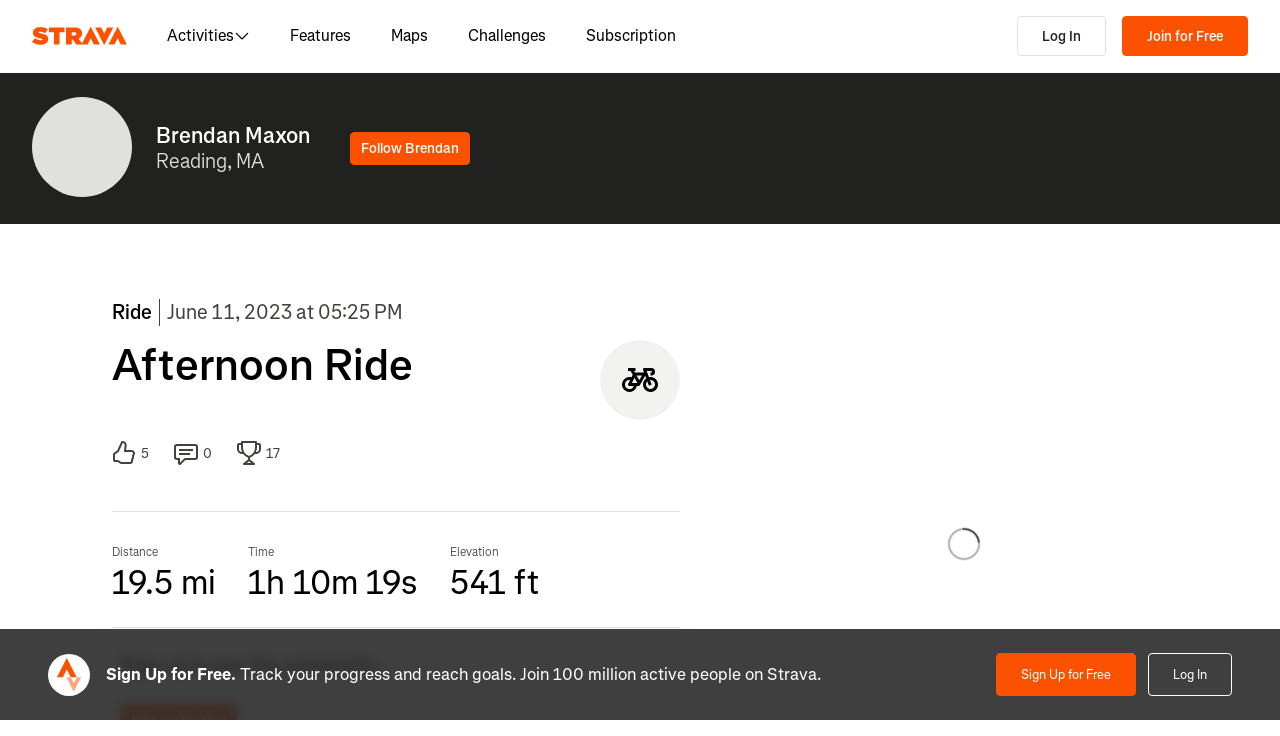

--- FILE ---
content_type: text/html; charset=utf-8
request_url: https://www.strava.com/activities/9248533896?utm_campaign=ride_share&utm_content=41614334&utm_medium=widget
body_size: 165252
content:
<!DOCTYPE html><html lang="en-US" dir="ltr"><head><meta charSet="utf-8" data-next-head=""/><meta name="viewport" content="width=device-width" data-next-head=""/><title data-next-head="">Afternoon Ride | Strava</title><link rel="canonical" href="https://www.strava.com/activities/9248533896" data-next-head=""/><link rel="alternate" href="https://www.strava.com/activities/9248533896" hrefLang="x-default" data-next-head=""/><link rel="alternate" href="https://www.strava.com/activities/9248533896" hrefLang="en" data-next-head=""/><link rel="alternate" href="https://www.strava.com/activities/9248533896?hl=en-GB" hrefLang="en-GB" data-next-head=""/><link rel="alternate" href="https://www.strava.com/activities/9248533896?hl=de-DE" hrefLang="de" data-next-head=""/><link rel="alternate" href="https://www.strava.com/activities/9248533896?hl=es-ES" hrefLang="es" data-next-head=""/><link rel="alternate" href="https://www.strava.com/activities/9248533896?hl=es-ES" hrefLang="es-ES" data-next-head=""/><link rel="alternate" href="https://www.strava.com/activities/9248533896?hl=es-419" hrefLang="es-419" data-next-head=""/><link rel="alternate" href="https://www.strava.com/activities/9248533896?hl=fr-FR" hrefLang="fr" data-next-head=""/><link rel="alternate" href="https://www.strava.com/activities/9248533896?hl=id-ID" hrefLang="id" data-next-head=""/><link rel="alternate" href="https://www.strava.com/activities/9248533896?hl=it-IT" hrefLang="it" data-next-head=""/><link rel="alternate" href="https://www.strava.com/activities/9248533896?hl=ja-JP" hrefLang="ja" data-next-head=""/><link rel="alternate" href="https://www.strava.com/activities/9248533896?hl=nl-NL" hrefLang="nl" data-next-head=""/><link rel="alternate" href="https://www.strava.com/activities/9248533896?hl=pt-PT" hrefLang="pt" data-next-head=""/><link rel="alternate" href="https://www.strava.com/activities/9248533896?hl=pt-PT" hrefLang="pt-PT" data-next-head=""/><link rel="alternate" href="https://www.strava.com/activities/9248533896?hl=pt-BR" hrefLang="pt-BR" data-next-head=""/><link rel="alternate" href="https://www.strava.com/activities/9248533896?hl=ru-RU" hrefLang="ru" data-next-head=""/><link rel="alternate" href="https://www.strava.com/activities/9248533896?hl=zh-CN" hrefLang="zh" data-next-head=""/><link rel="alternate" href="https://www.strava.com/activities/9248533896?hl=zh-CN" hrefLang="zh-CN" data-next-head=""/><link rel="alternate" href="https://www.strava.com/activities/9248533896?hl=zh-TW" hrefLang="zh-TW" data-next-head=""/><meta name="title" content="Afternoon Ride | Strava" data-next-head=""/><meta name="description" content="View Brendan Maxon&#x27;s ride on June 11, 2023 | Strava" data-next-head=""/><meta name="application-name" content="Strava" data-next-head=""/><meta property="og:site_name" content="Strava" data-next-head=""/><meta property="og:url" content="https://www.strava.com/activities/9248533896" data-next-head=""/><meta property="og:title" content="Afternoon Ride | Strava" data-next-head=""/><meta property="og:description" content="View Brendan Maxon&#x27;s ride on June 11, 2023 | Strava" data-next-head=""/><meta property="og:type" content="website" data-next-head=""/><meta property="og:image" content="https://d3o5xota0a1fcr.cloudfront.net/v6/maps/QAAOEHWJI2AQ6HGBQMRBARNLSDAHKKLGJEQ4ZCRFVKVCBYD6RGCA4O6OUMXCRGCWFOMEVNERA3KBKJHQUKT46===" data-next-head=""/><meta property="og:image:width" content="1200" data-next-head=""/><meta property="og:image:height" content="630" data-next-head=""/><meta property="og:image:type" content="image/png" data-next-head=""/><meta name="twitter:title" content="Afternoon Ride | Strava" data-next-head=""/><meta name="twitter:description" content="View Brendan Maxon&#x27;s ride on June 11, 2023 | Strava" data-next-head=""/><meta name="twitter:card" content="summary" data-next-head=""/><meta name="twitter:site" content="@Strava" data-next-head=""/><meta property="twitter:image" content="https://d3o5xota0a1fcr.cloudfront.net/v6/maps/QAAOEHWJI2AQ6HGBQMRBARNLSDAHKKLGJEQ4ZCRFVKVCBYD6RGCA4O6OUMXCRGCWFOMEVNERA3KBKJHQUKT46===" data-next-head=""/><meta name="mobile-web-app-capable" content="yes" data-next-head=""/><meta property="al:ios:url" content="strava://activities/9248533896" data-next-head=""/><meta property="al:ios:app_name" content="Strava" data-next-head=""/><meta property="al:ios:app_store_id" content="426826309" data-next-head=""/><meta property="al:android:url" content="strava://activities/9248533896" data-next-head=""/><meta property="al:android:app_name" content="Strava" data-next-head=""/><meta property="al:android:package" content="com.strava" data-next-head=""/><meta name="robots" content="noindex" data-next-head=""/><link rel="preload" href="https://consent.cookiebot.com/uc.js" as="script"/><link rel="preload" href="https://www.strava.com/cmp.js" as="script"/><meta name="csrf" content="efsevyxw9HBjd0H1mXPD0Ne6X9GWbKqZqn7GydC64YMhc2ISEOGSgiogNdMPaqqGZcy7oJu955u975lBzpB6JQ"/><meta name="sha" content="ac44f7384aebafa6a975c9b96afb388501f82b86"/><link href="https://d3nn82uaxijpm6.cloudfront.net/apple-touch-icon-180x180.png?v=dLlWydWlG8" rel="apple-touch-icon" sizes="180x180"/><link href="https://d3nn82uaxijpm6.cloudfront.net/apple-touch-icon-152x152.png?v=dLlWydWlG8" rel="apple-touch-icon" sizes="152x152"/><link href="https://d3nn82uaxijpm6.cloudfront.net/apple-touch-icon-144x144.png?v=dLlWydWlG8" rel="apple-touch-icon" sizes="144x144"/><link href="https://d3nn82uaxijpm6.cloudfront.net/apple-touch-icon-120x120.png?v=dLlWydWlG8" rel="apple-touch-icon" sizes="120x120"/><link href="https://d3nn82uaxijpm6.cloudfront.net/apple-touch-icon-114x114.png?v=dLlWydWlG8" rel="apple-touch-icon" sizes="114x114"/><link href="https://d3nn82uaxijpm6.cloudfront.net/apple-touch-icon-76x76.png?v=dLlWydWlG8" rel="apple-touch-icon" sizes="76x76"/><link href="https://d3nn82uaxijpm6.cloudfront.net/apple-touch-icon-72x72.png?v=dLlWydWlG8" rel="apple-touch-icon" sizes="72x72"/><link href="https://d3nn82uaxijpm6.cloudfront.net/apple-touch-icon-60x60.png?v=dLlWydWlG8" rel="apple-touch-icon" sizes="60x60"/><link href="https://d3nn82uaxijpm6.cloudfront.net/apple-touch-icon-57x57.png?v=dLlWydWlG8" rel="apple-touch-icon" sizes="57x57"/><link href="https://d3nn82uaxijpm6.cloudfront.net/favicon-32x32.png?v=dLlWydWlG8" rel="icon" sizes="32x32" type="image/png"/><link href="https://d3nn82uaxijpm6.cloudfront.net/icon-strava-chrome-192.png?v=dLlWydWlG8" rel="icon" sizes="192x192" type="image/png"/><link href="https://d3nn82uaxijpm6.cloudfront.net/favicon-96x96.png?v=dLlWydWlG8" rel="icon" sizes="96x96" type="image/png"/><link href="https://d3nn82uaxijpm6.cloudfront.net/favicon-16x16.png?v=dLlWydWlG8" rel="icon" sizes="16x16" type="image/png"/><meta content="#fc5200" name="msapplication-TileColor"/><meta content="https://d3nn82uaxijpm6.cloudfront.net/mstile-144x144.png?v=dLlWydWlG8" name="msapplication-TileImage"/><meta content="#FAFAFA" name="theme-color"/><meta content="Strava" name="apple-mobile-web-app-title"/><meta content="Strava" name="application-name"/><meta content="yes" name="mobile-web-app-capable"/><meta content="black" name="apple-mobile-web-app-status-bar-style"/><script id="sentry-options" type="application/json">{"environment":"prod"}</script><script id="gtm-consent-default" data-cookieconsent="ignore" data-nscript="beforeInteractive">
          window.googleTagManagerDataLayer = window.googleTagManagerDataLayer || [];
          function gtag() {
            googleTagManagerDataLayer.push(arguments);
          }
          gtag("consent", "default", {
            ad_personalization: "denied",
            ad_storage: "denied",
            ad_user_data: "denied",
            analytics_storage: "denied",
            functionality_storage: "denied",
            personalization_storage: "denied",
            security_storage: "granted",
            wait_for_update: 500,
          });
          gtag("set", "ads_data_redaction", true);
          gtag("set", "url_passthrough", false);
        </script><script data-testid="organization-schema" type="application/ld+json" data-nscript="beforeInteractive">{"@context":"https://schema.org","@type":"Organization","name":"Strava","url":"https://www.strava.com","logo":"https://www.strava.com/frontend/assets/landing-pages/images/strava-orange.svg","sameAs":["https://facebook.com/Strava","https://twitter.com/strava","https://instagram.com/strava","https://youtube.com/stravainc","https://www.linkedin.com/company/strava-inc./","https://stories.strava.com","https://github.com/strava","https://medium.com/strava-engineering"]}</script><link rel="preload" href="https://web-assets.strava.com/assets/landing-pages/_next/static/css/07f993089dce21da.css" as="style"/><link rel="stylesheet" href="https://web-assets.strava.com/assets/landing-pages/_next/static/css/07f993089dce21da.css" data-n-g=""/><link rel="preload" href="https://web-assets.strava.com/assets/landing-pages/_next/static/css/0b65d1feb7262338.css" as="style"/><link rel="stylesheet" href="https://web-assets.strava.com/assets/landing-pages/_next/static/css/0b65d1feb7262338.css" data-n-p=""/><link rel="preload" href="https://web-assets.strava.com/assets/landing-pages/_next/static/css/76d89d7f96bb74ca.css" as="style"/><link rel="stylesheet" href="https://web-assets.strava.com/assets/landing-pages/_next/static/css/76d89d7f96bb74ca.css" data-n-p=""/><link rel="preload" href="https://web-assets.strava.com/assets/landing-pages/_next/static/css/8352a4443996c4f8.css" as="style"/><link rel="stylesheet" href="https://web-assets.strava.com/assets/landing-pages/_next/static/css/8352a4443996c4f8.css" data-n-p=""/><noscript data-n-css=""></noscript><script defer="" nomodule="" src="https://web-assets.strava.com/assets/landing-pages/_next/static/chunks/polyfills-42372ed130431b0a.js"></script><script src="https://web-assets.strava.com/assets/landing-pages/_next/static/chunks/webpack-5b1a733e4c936bbb.js" defer=""></script><script src="https://web-assets.strava.com/assets/landing-pages/_next/static/chunks/framework-8a601a25ea557456.js" defer=""></script><script src="https://web-assets.strava.com/assets/landing-pages/_next/static/chunks/main-6f5274bcc70697b8.js" defer=""></script><script src="https://web-assets.strava.com/assets/landing-pages/_next/static/chunks/pages/_app-c631b1524c3640cd.js" defer=""></script><script src="https://web-assets.strava.com/assets/landing-pages/_next/static/chunks/78797a95-33641ca967dbf521.js" defer=""></script><script src="https://web-assets.strava.com/assets/landing-pages/_next/static/chunks/4672-6ba4c22895e35c25.js" defer=""></script><script src="https://web-assets.strava.com/assets/landing-pages/_next/static/chunks/66220-4c088d517c0fb33d.js" defer=""></script><script src="https://web-assets.strava.com/assets/landing-pages/_next/static/chunks/44877-1a03bb6d003ffe3b.js" defer=""></script><script src="https://web-assets.strava.com/assets/landing-pages/_next/static/chunks/227-70d9e637558a04ed.js" defer=""></script><script src="https://web-assets.strava.com/assets/landing-pages/_next/static/chunks/49073-e2ed310f0a953209.js" defer=""></script><script src="https://web-assets.strava.com/assets/landing-pages/_next/static/chunks/73694-00ef95f4abbded49.js" defer=""></script><script src="https://web-assets.strava.com/assets/landing-pages/_next/static/chunks/22341-ba546453635394d3.js" defer=""></script><script src="https://web-assets.strava.com/assets/landing-pages/_next/static/chunks/33389-0ec6d507436ff9d8.js" defer=""></script><script src="https://web-assets.strava.com/assets/landing-pages/_next/static/chunks/49020-81f5e68f3055e0b3.js" defer=""></script><script src="https://web-assets.strava.com/assets/landing-pages/_next/static/chunks/96311-bccce4df11da2c36.js" defer=""></script><script src="https://web-assets.strava.com/assets/landing-pages/_next/static/chunks/50319-3ec2abf30f51ad43.js" defer=""></script><script src="https://web-assets.strava.com/assets/landing-pages/_next/static/chunks/94092-83f07253cd78012f.js" defer=""></script><script src="https://web-assets.strava.com/assets/landing-pages/_next/static/chunks/pages/activities/%5Bid%5D-ba03b6b0d863d59d.js" defer=""></script><script src="https://web-assets.strava.com/assets/landing-pages/_next/static/ac44f7384aebafa6a975c9b96afb388501f82b86/_buildManifest.js" defer=""></script><script src="https://web-assets.strava.com/assets/landing-pages/_next/static/ac44f7384aebafa6a975c9b96afb388501f82b86/_ssgManifest.js" defer=""></script></head><body><div id="__next"><noscript id="gtm-noscript" data-testid="gtm-noscript"><iframe src="https://www.googletagmanager.com/ns.html?id=GTM-TP845S" height="0" width="0" title="gtm" style="display:none;visibility:hidden"></iframe></noscript><div class="LoggedOutPageContainer_body__M0fCN LoggedOutPageContainer_light__HQlDT" data-cy="fdp-container"><div class="Header_container__qR60m"><nav class="Header_menu__8eZQz"><div class="Header_items__xlCyf"><div class="DesktopNav_container___bMeh"><div class="DesktopNav_logoAndLinks__lrTIg"><button class="Button_btn__EdK33 Button_icon__HDGEw" type="button" aria-label="Strava"><svg role="img" viewBox="0 0 485 95" aria-labelledby="lopc-desktop-nav-strava-logo" class="" xmlns="http://www.w3.org/2000/svg" style="display:block;width:95px;height:20px"><title id="lopc-desktop-nav-strava-logo"></title><path fill-rule="evenodd" clip-rule="evenodd" d="M258.505 90.4524L258.502 90.4484H284.108L299.838 58.8214L315.567 90.4484H346.682L299.835 -0.000610352L255.366 85.8686L238.292 60.9384C248.834 55.8544 255.405 47.0494 255.405 34.4014V34.1524C255.405 25.2254 252.678 18.7764 247.469 13.5674C241.392 7.49139 231.596 3.64739 216.22 3.64739H173.809V90.4524H202.827V65.6504H209.027L225.396 90.4524H258.505ZM437.447 -0.000610352L390.606 90.4484H421.721L437.45 58.8214L453.18 90.4484H484.294L437.447 -0.000610352ZM368.669 94.0074L415.51 3.55839H384.396L368.666 35.1854L352.936 3.55839H321.822L368.669 94.0074ZM215.352 44.9414C222.295 44.9414 226.512 41.8414 226.512 36.5094V36.2604C226.512 30.6804 222.171 27.9524 215.476 27.9524H202.827V44.9414H215.352ZM111.753 28.2004H86.2089V3.64739H166.316V28.2004H140.772V90.4524H111.753V28.2004ZM15.5019 58.9544L-9.15527e-05 77.4314C11.0369 87.1054 26.9099 92.0644 44.5179 92.0644C67.8319 92.0644 82.8369 80.9034 82.8369 62.6734V62.4264C82.8369 44.9414 67.9559 38.4924 45.7589 34.4014C36.5819 32.6634 34.2259 31.1774 34.2259 28.8204V28.5724C34.2259 26.4644 36.2109 24.9764 40.5499 24.9764C48.6099 24.9764 58.4079 27.5804 66.5909 33.5324L80.7289 13.9404C70.6839 6.00339 58.2839 2.03439 41.5429 2.03439C17.6079 2.03439 4.71191 14.8084 4.71191 31.3004V31.5494C4.71191 49.9014 21.8259 55.4834 41.2939 59.4494C50.5949 61.3104 53.3219 62.6734 53.3219 65.1544V65.4034C53.3219 67.7584 51.0909 69.1214 45.8819 69.1214C35.7139 69.1214 24.9259 66.1474 15.5019 58.9544Z" fill="#fc5200"></path></svg></button><ul class="DesktopNav_navLinks__d4pz7"><li><button class="Button_btn__EdK33 Button_default__JSqPI" data-cy="nav-item-with-subnav">Activities<!-- --> <svg fill="currentColor" viewBox="0 0 16 16" xmlns="http://www.w3.org/2000/svg" width="16" height="16"><path d="M14.384 5.5L8.796 11.09c-.44.44-1.152.44-1.591 0L1.616 5.5l.884-.884 5.5 5.5 5.5-5.5z" fill=""></path></svg></button><div class="DesktopNav_subNavClosed__tf0IO"><div class="SubNav_subNav__XzRKw" data-cy="sub-nav"><div class="SubNav_nav__MoyQ_"><h2 class="SubNav_heading__2AAuy">Top Sports</h2><ul class="SubNav_navItems__eu0ZZ"><li><a href="/sports/running"><svg fill="currentColor" viewBox="0 0 24 24" xmlns="http://www.w3.org/2000/svg" width="24" height="24"><path d="M8.688 0C8.025 0 7.38.215 6.85.613l-3.32 2.49-2.845.948A1 1 0 000 5c0 1.579.197 2.772.567 3.734.376.978.907 1.654 1.476 2.223.305.305.6.567.886.82.785.697 1.5 1.33 2.159 2.634 1.032 2.57 2.37 4.748 4.446 6.27C11.629 22.218 14.356 23 18 23c2.128 0 3.587-.553 4.549-1.411a4.378 4.378 0 001.408-2.628c.152-.987-.389-1.787-.967-2.25l-3.892-3.114a1 1 0 01-.329-.477l-3.094-9.726A2 2 0 0013.769 2h-1.436a2 2 0 00-1.2.4l-.57.428-.516-1.803A1.413 1.413 0 008.688 0zM8.05 2.213c.069-.051.143-.094.221-.127l1.168 4.086L12.333 4h1.436l.954 3H12v2h3.36l.318 1H13v2h3.314l.55 1.726a3 3 0 00.984 1.433l3.106 2.485c-.77.19-1.778.356-2.954.356-1.97 0-3.178-.431-4.046-1.087-.895-.677-1.546-1.675-2.251-3.056-.224-.437-.45-.907-.688-1.403C9.875 10.08 8.444 7.1 5.531 4.102zM3.743 5.14c2.902 2.858 4.254 5.664 5.441 8.126.25.517.49 1.018.738 1.502.732 1.432 1.55 2.777 2.827 3.74C14.053 19.495 15.72 20 18 20c1.492 0 2.754-.23 3.684-.479a2.285 2.285 0 01-.467.575c-.5.446-1.435.904-3.217.904-3.356 0-5.629-.718-7.284-1.931-1.663-1.22-2.823-3.028-3.788-5.44a1.012 1.012 0 00-.034-.076c-.853-1.708-1.947-2.673-2.79-3.417a14.61 14.61 0 01-.647-.593c-.431-.431-.775-.88-1.024-1.527-.21-.545-.367-1.271-.417-2.3z" fill=""></path></svg> <!-- -->Running</a></li><li><a href="/sports/cycling"><svg fill="currentColor" viewBox="0 0 24 24" xmlns="http://www.w3.org/2000/svg" width="24" height="24"><path d="M4 4v2h1.705l1.428 2.498-.836 1.672A5 5 0 109.9 16H11a1 1 0 00.868-.504l3.607-6.313.639 1.733a5 5 0 101.835-.806L16.434 6H19.5a.5.5 0 010 1H19v2h.5a2.5 2.5 0 000-5H15a1 1 0 00-.938 1.346L14.672 7H8.58L8.01 6H9V4zm4.325 6.585L10.277 14H6.618zM11.5 12.11L9.723 9h3.554zM5 12c.125 0 .25.008.37.023l-1.264 2.53A1 1 0 005 16h2.83A3.001 3.001 0 115 12zm11.848.91l1.06 2.874 1.876-.691-1.132-3.073a3 3 0 11-1.804.89z" fill=""></path></svg> <!-- -->Cycling</a></li><li><a href="/sports/walking"><svg fill="currentColor" viewBox="0 0 24 24" xmlns="http://www.w3.org/2000/svg" width="24" height="24"><path d="M9.7 4a5 5 0 012.94.956l4.368 3.177 4.595 2.12A4.127 4.127 0 0124 14.002v.018c0 .314.002 1.416-.898 2.398-.922 1.005-2.567 1.656-5.333 1.584H2.414a2.414 2.414 0 01-1.707-4.122l.086-.086a.707.707 0 00.207-.5V6.547C1 5.693 1.693 5 2.547 5c.555 0 1.088.22 1.48.613L5.414 7h1.699L6.55 5.316A1 1 0 017.5 4zM2.393 15c-.058.072-.12.141-.187.207l-.086.086a.414.414 0 00.293.707H17.81c2.489.068 3.449-.531 3.819-.935.372-.406.372-.847.372-1.062v-.002c0-.35-.086-.687-.242-.985-.4.059-.638.278-1.05.691l-.027.026C20.17 14.243 19.415 15 18 15zm17.555-3.307l-3.092-1.426-1.08 1.62-1.664-1.11 1.022-1.533-.738-.537-1.12 1.68-1.664-1.11 1.165-1.747-1.314-.956A3 3 0 009.699 6h-.812l1 3H4.587L3 7.414V13h15c.56 0 .803-.218 1.293-.707l.026-.026c.175-.176.38-.38.63-.573z" fill=""></path></svg> <!-- -->Walking</a></li><li><a href="/sports/hiking"><svg fill="currentColor" viewBox="0 0 24 24" xmlns="http://www.w3.org/2000/svg" width="24" height="24"><path d="M7.707 2.879A3 3 0 019.828 2H11a1 1 0 01.962.725l.797 2.793a7 7 0 004.72 4.782l3.67 1.1A4 4 0 0124 15.233v.399c0 .316-.035.7-.192 1.09a6.493 6.493 0 01-1.95 2.597C20.688 20.26 18.966 21 16.5 21H14a.996.996 0 01-.242-.03l-3.451-.862-.6.6A1 1 0 019 21H4a4 4 0 01-4-4v-.172a3 3 0 01.879-2.12l.161-.163.785-7.844A3 3 0 014.81 4h1.776zM9.828 4a1 1 0 00-.707.293L7.414 6H4.81a1 1 0 00-.995.9l-.71 7.1c2.274.008 3.414.267 4.338.541l.316.095C8.443 14.846 8.95 15 10 15h7.5c.396 0 .609-.108.773-.243.208-.17.38-.413.645-.812l.027-.04c.168-.253.383-.576.664-.878l-2.705-.812a9.005 9.005 0 01-.404-.131l-2.2 2.21-1.417-1.412 1.721-1.729a8.986 8.986 0 01-.817-.596l-1.613 1.619-1.417-1.411 1.633-1.64a9.006 9.006 0 01-.632-.923l-1.78 1.787-1.417-1.412 2.327-2.336a9.187 9.187 0 01-.052-.174L10.246 4zM2.293 16.121a1 1 0 00-.293.707V17a2 2 0 002 2h4.586l1.107-1.107L14.123 19H16.5c2.036 0 3.308-.6 4.104-1.24a4.497 4.497 0 001.349-1.786.938.938 0 00.047-.343v-.399c0-.438-.143-.851-.39-1.187a.98.98 0 00-.383.198c-.208.17-.38.413-.645.812l-.027.04c-.232.35-.554.833-1.016 1.21-.523.428-1.185.695-2.039.695H10c-1.355 0-2.107-.23-2.831-.452l-.294-.09C6.125 16.238 5.155 16 3 16h-.586z" fill=""></path></svg> <!-- -->Hiking</a></li></ul></div><ul class="SubNav_featuredItems__Wyesq"><li><a href="/sports/running" data-testid="featured-item-0"><picture data-cy="featured-image-0"><source media="(min-width: 992px)" srcSet="https://web-assets.strava.com/assets/landing-pages/_next/static/media/ALP-subnav-featured-item-running@1x.c53d648b.webp 1x, https://web-assets.strava.com/assets/landing-pages/_next/static/media/ALP-subnav-featured-item-running@2x.041f77a0.webp 2x" type="image/webp"/><source media="(min-width: 992px)" srcSet="https://web-assets.strava.com/assets/landing-pages/_next/static/media/ALP-subnav-featured-item-running@1x.aa0820c0.jpg 1x, https://web-assets.strava.com/assets/landing-pages/_next/static/media/ALP-subnav-featured-item-running@2x.4394f29a.jpg 2x" type="image/jpg"/><source media="(min-width: 0px)" srcSet="https://web-assets.strava.com/assets/landing-pages/_next/static/media/ALP-subnav-featured-item-running@1x.c53d648b.webp 1x, https://web-assets.strava.com/assets/landing-pages/_next/static/media/ALP-subnav-featured-item-running@2x.041f77a0.webp 2x" type="image/webp"/><source media="(min-width: 0px)" srcSet="https://web-assets.strava.com/assets/landing-pages/_next/static/media/ALP-subnav-featured-item-running@1x.aa0820c0.jpg 1x, https://web-assets.strava.com/assets/landing-pages/_next/static/media/ALP-subnav-featured-item-running@2x.4394f29a.jpg 2x" type="image/jpg"/><img loading="lazy" alt="Happy woman covering her eyes from the sun, after a run." role="img" src="https://web-assets.strava.com/assets/landing-pages/_next/static/media/ALP-subnav-featured-item-running@1x.aa0820c0.jpg" width="" height="" data-testid="featured-image-0"/></picture>Running</a></li><li><a href="/sports/cycling" data-testid="featured-item-1"><picture data-cy="featured-image-1"><source media="(min-width: 992px)" srcSet="https://web-assets.strava.com/assets/landing-pages/_next/static/media/ALP-subnav-featured-item-cycling@1x.1fee9e0b.webp 1x, https://web-assets.strava.com/assets/landing-pages/_next/static/media/ALP-subnav-featured-item-cycling@2x.77a5a50f.webp 2x" type="image/webp"/><source media="(min-width: 992px)" srcSet="https://web-assets.strava.com/assets/landing-pages/_next/static/media/ALP-subnav-featured-item-cycling@1x.351f99d6.jpg 1x, https://web-assets.strava.com/assets/landing-pages/_next/static/media/ALP-subnav-featured-item-cycling@2x.fa530db1.jpg 2x" type="image/jpg"/><source media="(min-width: 0px)" srcSet="https://web-assets.strava.com/assets/landing-pages/_next/static/media/ALP-subnav-featured-item-cycling@1x.1fee9e0b.webp 1x, https://web-assets.strava.com/assets/landing-pages/_next/static/media/ALP-subnav-featured-item-cycling@2x.77a5a50f.webp 2x" type="image/webp"/><source media="(min-width: 0px)" srcSet="https://web-assets.strava.com/assets/landing-pages/_next/static/media/ALP-subnav-featured-item-cycling@1x.351f99d6.jpg 1x, https://web-assets.strava.com/assets/landing-pages/_next/static/media/ALP-subnav-featured-item-cycling@2x.fa530db1.jpg 2x" type="image/jpg"/><img loading="lazy" alt="Happy woman cycling outside." role="img" src="https://web-assets.strava.com/assets/landing-pages/_next/static/media/ALP-subnav-featured-item-cycling@1x.351f99d6.jpg" width="" height="" data-testid="featured-image-1"/></picture>Cycling</a></li></ul></div></div></li><li><a href="/features">Features</a></li><li><a href="/maps">Maps</a></li><li><a href="/challenges">Challenges</a></li><li><a href="/subscribe?origin=website_header">Subscription</a></li></ul></div><div><button class="Button_btn__EdK33 Button_default__JSqPI DesktopNav_loginBtn__XyzyG" type="button" data-cy="login_btn">Log In</button><button class="Button_btn__EdK33 Button_primary___8ywh DesktopNav_signupBtn__RzLWc" type="button" data-cy="signup_btn">Join for Free</button></div></div><div class="MobileNav_container__ki3E9"><div class="MobileNav_left__d_Zv4"><button class="Button_btn__EdK33 Button_icon__HDGEw MobileNav_menuBtn__M2Slx" type="button" aria-label="Close" data-cy="mobile-nav-drawer-menu-btn"><div class="MenuIcon_menuIcon__wOL_u"><span class="MenuIcon_bar__6rhzY"></span><span class="MenuIcon_bar__6rhzY"></span><span class="MenuIcon_bar__6rhzY"></span></div></button><div class="MobileNav_logo__4v5pO"><button class="Button_btn__EdK33 Button_icon__HDGEw" type="button" aria-label="Strava"><svg role="img" viewBox="0 0 485 95" aria-labelledby="lopc-mobile-nav-strava-logo" class="" xmlns="http://www.w3.org/2000/svg" style="display:block;width:95px;height:20px" data-cy="strava-logo"><title id="lopc-mobile-nav-strava-logo"></title><path fill-rule="evenodd" clip-rule="evenodd" d="M258.505 90.4524L258.502 90.4484H284.108L299.838 58.8214L315.567 90.4484H346.682L299.835 -0.000610352L255.366 85.8686L238.292 60.9384C248.834 55.8544 255.405 47.0494 255.405 34.4014V34.1524C255.405 25.2254 252.678 18.7764 247.469 13.5674C241.392 7.49139 231.596 3.64739 216.22 3.64739H173.809V90.4524H202.827V65.6504H209.027L225.396 90.4524H258.505ZM437.447 -0.000610352L390.606 90.4484H421.721L437.45 58.8214L453.18 90.4484H484.294L437.447 -0.000610352ZM368.669 94.0074L415.51 3.55839H384.396L368.666 35.1854L352.936 3.55839H321.822L368.669 94.0074ZM215.352 44.9414C222.295 44.9414 226.512 41.8414 226.512 36.5094V36.2604C226.512 30.6804 222.171 27.9524 215.476 27.9524H202.827V44.9414H215.352ZM111.753 28.2004H86.2089V3.64739H166.316V28.2004H140.772V90.4524H111.753V28.2004ZM15.5019 58.9544L-9.15527e-05 77.4314C11.0369 87.1054 26.9099 92.0644 44.5179 92.0644C67.8319 92.0644 82.8369 80.9034 82.8369 62.6734V62.4264C82.8369 44.9414 67.9559 38.4924 45.7589 34.4014C36.5819 32.6634 34.2259 31.1774 34.2259 28.8204V28.5724C34.2259 26.4644 36.2109 24.9764 40.5499 24.9764C48.6099 24.9764 58.4079 27.5804 66.5909 33.5324L80.7289 13.9404C70.6839 6.00339 58.2839 2.03439 41.5429 2.03439C17.6079 2.03439 4.71191 14.8084 4.71191 31.3004V31.5494C4.71191 49.9014 21.8259 55.4834 41.2939 59.4494C50.5949 61.3104 53.3219 62.6734 53.3219 65.1544V65.4034C53.3219 67.7584 51.0909 69.1214 45.8819 69.1214C35.7139 69.1214 24.9259 66.1474 15.5019 58.9544Z" fill="#fc5200"></path></svg></button></div></div><div class="MobileNav_right__xVNWr"><a href="http://www.strava.com/register/free?redirect=http%3A%2F%2Fwww.strava.com%2Factivities%2F9248533896%3Futm_campaign%3Dride_share%26utm_content%3D41614334%26utm_medium%3Dwidget" class="Button_btn__EdK33 Button_primary___8ywh CallToAction_callToAction__CvDE5 MobileNav_headerCallToAction__eh4jD" data-cy="signup_btn_mobile" disabled="">Sign Up</a></div><div id="EZDrawer_strava_mobile_menu" class="EZDrawer"><input type="checkbox" id="EZDrawer__checkbox_strava_mobile_menu" class="EZDrawer__checkbox"/><nav role="navigation" id="EZDrawer__container_strava_mobile_menu" style="z-index:71;transition-duration:500ms;top:0;left:0;transform:translate3d(-100%, 0, 0);width:75vw;height:100vh;--marginTop:0" class="EZDrawer__container MenuDrawer_menuDrawer__MYqnw"><ul class="MenuDrawer_primaryOptions__wh_1w" data-cy="menu-drawer-items"><li><a data-cy="primary_option_home" href="/">Home</a></li><li><button class="Button_btn__EdK33 Button_default__JSqPI" data-cy="menu-drawer-nav-item-with-subnav">Activities<svg fill="currentColor" viewBox="0 0 16 16" xmlns="http://www.w3.org/2000/svg" width="16" height="16"><path d="M14.384 5.5L8.796 11.09c-.44.44-1.152.44-1.591 0L1.616 5.5l.884-.884 5.5 5.5 5.5-5.5z" fill=""></path></svg></button><div class="MenuDrawer_subNavClosed__NFDFO"><div class="SubNav_subNav__XzRKw" data-cy="sub-nav"><div class="SubNav_nav__MoyQ_"><ul class="SubNav_navItems__eu0ZZ"><li><a href="/sports/running"><svg fill="currentColor" viewBox="0 0 24 24" xmlns="http://www.w3.org/2000/svg" width="24" height="24"><path d="M8.688 0C8.025 0 7.38.215 6.85.613l-3.32 2.49-2.845.948A1 1 0 000 5c0 1.579.197 2.772.567 3.734.376.978.907 1.654 1.476 2.223.305.305.6.567.886.82.785.697 1.5 1.33 2.159 2.634 1.032 2.57 2.37 4.748 4.446 6.27C11.629 22.218 14.356 23 18 23c2.128 0 3.587-.553 4.549-1.411a4.378 4.378 0 001.408-2.628c.152-.987-.389-1.787-.967-2.25l-3.892-3.114a1 1 0 01-.329-.477l-3.094-9.726A2 2 0 0013.769 2h-1.436a2 2 0 00-1.2.4l-.57.428-.516-1.803A1.413 1.413 0 008.688 0zM8.05 2.213c.069-.051.143-.094.221-.127l1.168 4.086L12.333 4h1.436l.954 3H12v2h3.36l.318 1H13v2h3.314l.55 1.726a3 3 0 00.984 1.433l3.106 2.485c-.77.19-1.778.356-2.954.356-1.97 0-3.178-.431-4.046-1.087-.895-.677-1.546-1.675-2.251-3.056-.224-.437-.45-.907-.688-1.403C9.875 10.08 8.444 7.1 5.531 4.102zM3.743 5.14c2.902 2.858 4.254 5.664 5.441 8.126.25.517.49 1.018.738 1.502.732 1.432 1.55 2.777 2.827 3.74C14.053 19.495 15.72 20 18 20c1.492 0 2.754-.23 3.684-.479a2.285 2.285 0 01-.467.575c-.5.446-1.435.904-3.217.904-3.356 0-5.629-.718-7.284-1.931-1.663-1.22-2.823-3.028-3.788-5.44a1.012 1.012 0 00-.034-.076c-.853-1.708-1.947-2.673-2.79-3.417a14.61 14.61 0 01-.647-.593c-.431-.431-.775-.88-1.024-1.527-.21-.545-.367-1.271-.417-2.3z" fill=""></path></svg> <!-- -->Running</a></li><li><a href="/sports/cycling"><svg fill="currentColor" viewBox="0 0 24 24" xmlns="http://www.w3.org/2000/svg" width="24" height="24"><path d="M4 4v2h1.705l1.428 2.498-.836 1.672A5 5 0 109.9 16H11a1 1 0 00.868-.504l3.607-6.313.639 1.733a5 5 0 101.835-.806L16.434 6H19.5a.5.5 0 010 1H19v2h.5a2.5 2.5 0 000-5H15a1 1 0 00-.938 1.346L14.672 7H8.58L8.01 6H9V4zm4.325 6.585L10.277 14H6.618zM11.5 12.11L9.723 9h3.554zM5 12c.125 0 .25.008.37.023l-1.264 2.53A1 1 0 005 16h2.83A3.001 3.001 0 115 12zm11.848.91l1.06 2.874 1.876-.691-1.132-3.073a3 3 0 11-1.804.89z" fill=""></path></svg> <!-- -->Cycling</a></li><li><a href="/sports/walking"><svg fill="currentColor" viewBox="0 0 24 24" xmlns="http://www.w3.org/2000/svg" width="24" height="24"><path d="M9.7 4a5 5 0 012.94.956l4.368 3.177 4.595 2.12A4.127 4.127 0 0124 14.002v.018c0 .314.002 1.416-.898 2.398-.922 1.005-2.567 1.656-5.333 1.584H2.414a2.414 2.414 0 01-1.707-4.122l.086-.086a.707.707 0 00.207-.5V6.547C1 5.693 1.693 5 2.547 5c.555 0 1.088.22 1.48.613L5.414 7h1.699L6.55 5.316A1 1 0 017.5 4zM2.393 15c-.058.072-.12.141-.187.207l-.086.086a.414.414 0 00.293.707H17.81c2.489.068 3.449-.531 3.819-.935.372-.406.372-.847.372-1.062v-.002c0-.35-.086-.687-.242-.985-.4.059-.638.278-1.05.691l-.027.026C20.17 14.243 19.415 15 18 15zm17.555-3.307l-3.092-1.426-1.08 1.62-1.664-1.11 1.022-1.533-.738-.537-1.12 1.68-1.664-1.11 1.165-1.747-1.314-.956A3 3 0 009.699 6h-.812l1 3H4.587L3 7.414V13h15c.56 0 .803-.218 1.293-.707l.026-.026c.175-.176.38-.38.63-.573z" fill=""></path></svg> <!-- -->Walking</a></li><li><a href="/sports/hiking"><svg fill="currentColor" viewBox="0 0 24 24" xmlns="http://www.w3.org/2000/svg" width="24" height="24"><path d="M7.707 2.879A3 3 0 019.828 2H11a1 1 0 01.962.725l.797 2.793a7 7 0 004.72 4.782l3.67 1.1A4 4 0 0124 15.233v.399c0 .316-.035.7-.192 1.09a6.493 6.493 0 01-1.95 2.597C20.688 20.26 18.966 21 16.5 21H14a.996.996 0 01-.242-.03l-3.451-.862-.6.6A1 1 0 019 21H4a4 4 0 01-4-4v-.172a3 3 0 01.879-2.12l.161-.163.785-7.844A3 3 0 014.81 4h1.776zM9.828 4a1 1 0 00-.707.293L7.414 6H4.81a1 1 0 00-.995.9l-.71 7.1c2.274.008 3.414.267 4.338.541l.316.095C8.443 14.846 8.95 15 10 15h7.5c.396 0 .609-.108.773-.243.208-.17.38-.413.645-.812l.027-.04c.168-.253.383-.576.664-.878l-2.705-.812a9.005 9.005 0 01-.404-.131l-2.2 2.21-1.417-1.412 1.721-1.729a8.986 8.986 0 01-.817-.596l-1.613 1.619-1.417-1.411 1.633-1.64a9.006 9.006 0 01-.632-.923l-1.78 1.787-1.417-1.412 2.327-2.336a9.187 9.187 0 01-.052-.174L10.246 4zM2.293 16.121a1 1 0 00-.293.707V17a2 2 0 002 2h4.586l1.107-1.107L14.123 19H16.5c2.036 0 3.308-.6 4.104-1.24a4.497 4.497 0 001.349-1.786.938.938 0 00.047-.343v-.399c0-.438-.143-.851-.39-1.187a.98.98 0 00-.383.198c-.208.17-.38.413-.645.812l-.027.04c-.232.35-.554.833-1.016 1.21-.523.428-1.185.695-2.039.695H10c-1.355 0-2.107-.23-2.831-.452l-.294-.09C6.125 16.238 5.155 16 3 16h-.586z" fill=""></path></svg> <!-- -->Hiking</a></li></ul></div></div></div></li><li><a data-cy="primary_option_features" href="/features">Features</a></li><li><a data-cy="primary_option_maps" href="/maps">Maps</a></li><li><a data-cy="primary_option_challenges" href="/challenges">Challenges</a></li></ul><ul class="MenuDrawer_secondaryOptions__tZaHx"><li><a data-cy="primary_option_subscription" href="/subscribe?origin=website_header">Subscription</a></li><li><a data-cy="primary_option_support" href="https://support.strava.com/">Support</a></li><li><a data-cy="primary_option_sign_up" href="http://www.strava.com/register/free?redirect=http%3A%2F%2Fwww.strava.com%2Factivities%2F9248533896%3Futm_campaign%3Dride_share%26utm_content%3D41614334%26utm_medium%3Dwidget&amp;cta=sign-up&amp;element=mobile-nav&amp;source=website_show">Sign Up</a></li></ul><ul><li><button class="Button_btn__EdK33 Button_default__JSqPI MenuDrawer_menuDrawerBtn__rKja6" type="button" data-cy="mobile-nav-drawer-login-btn">Log In</button></li><li><a class="Button_btn__EdK33 Button_primary___8ywh CallToAction_callToAction__CvDE5 MenuDrawer_drawerCallToAction__PtBry" data-cy="mobile-nav-drawer-signup-btn" disabled="">Get the App</a></li></ul></nav><label for="EZDrawer__checkbox_strava_mobile_menu" id="EZDrawer__overlay_strava_mobile_menu" class="EZDrawer__overlay " style="background-color:#000;opacity:0.4;z-index:70"></label></div></div></div></nav></div><main role="main"><div class="AthleteBanner_bannerWrapper__Mvz2l"><div class="shared_container__Gcl4P AthleteBanner_bannerContainer__LAcch"><div class="AthleteBanner_avatarWrapper__IKhp5"><div class="Avatar_avatar__pIUtQ Avatar_athlete___Ysb8 AthleteBanner_avatar__twlSM" data-testid="avatar-wrapper" data-cy="athlete-banner-avatar"><div class="Avatar_imgWrapper__FoCtT"><img src="https://graph.facebook.com/10156598428852849/picture?height=256&amp;width=256" alt="" title="Brendan Maxon"/></div></div></div><div class="AthleteBanner_detailsWrapper__ggqMD"><h3 class="AthleteBanner_name__qZ8Mw">Brendan Maxon</h3><span class="AthleteBanner_location__Ct38D">Reading, MA</span></div><div class="AthleteBanner_followButtonWrapper__5eyHM"><button class="Button_btn__EdK33 Button_primary___8ywh" data-cy="follow-athlete-cta">Follow Brendan</button></div></div></div><div class="shared_container__Gcl4P"><div class="shared_row__hpMG2"><div class="shared_col-md-6__3LxFr ActivityPublic_mapData__ymYHB"><div class="MapAndElevation_mapContainer__ftvAt" data-cy="map-and-elevation"><div class="Map_map__QF1oC"><canvas id="canvas" data-testid="mre-canvas" class="Map_cursorDefault__b5vPS"></canvas><span class="Spinner_spinner__pA5dm Map_spinner__guKzV" data-testid="loading"><span class="Spinner_graphic__FjV8E default" style="width:32px;height:32px"></span></span></div></div><div class="MapAndElevation_chartContainer__vqUDv" data-cy="elevation_chart"><div></div></div></div><div class="shared_col-md-6__3LxFr ActivityPublic_activityData__BBEc5"><div class="Summary_summaryWrapper__VUmbC" data-cy="activity-summary"><div class="Summary_dateType__mUAP2"><span class="Summary_typeText__URk7i">Ride</span><time class="Summary_date__mY0jh" dateTime="2023-06-11T17:25:00">June 11, 2023 at 05:25 PM</time></div><div class="Summary_headerText__zzY5H"><h1 class="Summary_name__kbELd">Afternoon Ride</h1><div class="Summary_typeIconWrapper__ukXNA"><!--$--><svg fill="currentColor" viewBox="0 0 24 24" xmlns="http://www.w3.org/2000/svg" width="24" height="24" class="Summary_typeIcon__94GuT"><path d="M4 4v2h1.705l1.428 2.498-.836 1.672A5 5 0 109.9 16H11a1 1 0 00.868-.504l3.607-6.313.639 1.733a5 5 0 101.835-.806L16.434 6H19.5a.5.5 0 010 1H19v2h.5a2.5 2.5 0 000-5H15a1 1 0 00-.938 1.346L14.672 7H8.58L8.01 6H9V4zm4.325 6.585L10.277 14H6.618zM11.5 12.11L9.723 9h3.554zM5 12c.125 0 .25.008.37.023l-1.264 2.53A1 1 0 005 16h2.83A3.001 3.001 0 115 12zm11.848.91l1.06 2.874 1.876-.691-1.132-3.073a3 3 0 11-1.804.89z" fill=""></path></svg><!--/$--></div></div><ul class="Summary_iconListWrapper__w6Z4q"><li><button class="Button_btn__EdK33 Button_icon__HDGEw" title="Kudos" data-cy="kudos-icon"><svg fill="#43423F" viewBox="0 0 24 24" xmlns="http://www.w3.org/2000/svg" width="24" height="24"><path d="M9.234.582A1 1 0 0110.143 0h.505a4 4 0 013.976 4.442L14.117 9h5.42a3.462 3.462 0 012.518 5.84l-.055.058v1.774a3 3 0 01-.879 2.12l-.121.122V20a3 3 0 01-3 3H9.303a2 2 0 01-1.11-.336L5.697 21H3a2 2 0 01-2-2v-5.5a2 2 0 01.8-1.6l3.397-2.548zm1.547 1.422l-3.873 8.414a1 1 0 01-.308.382L3 13.5V19h2.697a2 2 0 011.11.336L9.303 21H18a1 1 0 001-1v-1.914l.707-.707a1 1 0 00.293-.707v-2.57l.6-.636A1.462 1.462 0 0019.539 11h-7.655l.753-6.78a2 2 0 00-1.855-2.216z" fill=""></path></svg>5</button></li><li><button class="Button_btn__EdK33 Button_icon__HDGEw" title="Comments" data-cy="comments-icon"><svg fill="#43423F" viewBox="0 0 24 24" xmlns="http://www.w3.org/2000/svg" width="24" height="24"><g fill=""><path d="M5 8h14v2H5zM5 12v2h11v-2z"></path><path d="M0 6a3 3 0 013-3h18a3 3 0 013 3v10a3 3 0 01-3 3h-9.586l-4.5 4.5A1.707 1.707 0 014 22.293V19H3a3 3 0 01-3-3zm3-1a1 1 0 00-1 1v10a1 1 0 001 1h3v4.586l4-4A2 2 0 0111.414 17H21a1 1 0 001-1V6a1 1 0 00-1-1z"></path></g></svg>0</button></li><li><button class="Button_btn__EdK33 Button_icon__HDGEw" title="Achievements" data-cy="achievements-icon"><svg fill="#43423F" viewBox="0 0 24 24" xmlns="http://www.w3.org/2000/svg" width="24" height="24"><path d="M4 1a1 1 0 011-1h14a1 1 0 011 1v1h2a2 2 0 012 2v4a5 5 0 01-5 5h-1.186a10.986 10.986 0 01-4.6 3.579l-.214.089v1.851l4.625 3.7A1 1 0 0117 24H7a1 1 0 01-.625-1.78L11 18.52v-1.852l-.214-.089A10.986 10.986 0 016.186 13H5a5 5 0 01-5-5V4a2 2 0 012-2h2zm15 10a3 3 0 003-3V4h-2v2.418c0 1.615-.353 3.172-1 4.582zm-1-9H6v4.418a9 9 0 005.552 8.314l.448.185.448-.185A9 9 0 0018 6.418zM4 6.418V4H2v4a3 3 0 003 3c-.647-1.41-1-2.967-1-4.582zM14.15 22L12 20.28 9.85 22z" fill=""></path></svg>17</button></li></ul><ul class="Stats_listStats__Y1KO8 Summary_statsWrapper___S2V4"><li><div class="Stat_stat__WQNib Stat_stat-xl__AwoFD" data-cy="summary-distance"><span class="Stat_statLabel__SZaIf">Distance</span><div class="Stat_statValue__lmw2H">19.5 mi</div></div></li><li><div class="Stat_stat__WQNib Stat_stat-xl__AwoFD" data-cy="summary-time"><span class="Stat_statLabel__SZaIf">Time</span><div class="Stat_statValue__lmw2H">1h 10m 19s</div></div></li><li><div class="Stat_stat__WQNib Stat_stat-xl__AwoFD"><span class="Stat_statLabel__SZaIf">Elevation</span><div class="Stat_statValue__lmw2H">541 ft</div></div></li></ul></div><div class="Comments_empty__Don95"><h3>Sign up to see the comments.</h3><button class="Button_btn__EdK33 Button_primary___8ywh Comments_signUpButton__Ze1je" data-cy="comments-sign-up-button">Sign up for free</button></div><div class="Upsell_upsellContainer__yxydL"><h3>Segments</h3><div class="Upsell_upsellWrapper__Tn8hO Upsell_ride__GsbWx"><div class="Upsell_content__Af7lN"><button type="button" data-cy="upsell-cta"><svg fill="#64635E" viewBox="0 0 16 16" xmlns="http://www.w3.org/2000/svg" width="16" height="16"><path d="M13 4.875v2.25c.587.244 1 .824 1 1.5v4.75c0 .897-.728 1.625-1.625 1.625h-8.75A1.625 1.625 0 012 13.375v-4.75c0-.676.413-1.256 1-1.5v-2.25C3 2.165 5.256 0 8 0s5 2.166 5 4.875zm-8.75 0V7h1.5V5a2.25 2.25 0 014.5 0v2h1.5V4.875C11.75 2.89 10.088 1.25 8 1.25S4.25 2.89 4.25 4.875zM7 7h2V5a1 1 0 00-2 0zM3.25 8.625v4.75c0 .207.168.375.375.375h8.75a.375.375 0 00.375-.375v-4.75a.375.375 0 00-.375-.375h-8.75a.375.375 0 00-.375.375z" fill=""></path></svg><b>Sign up</b> to see these details and more</button></div></div></div></div></div></div><div class="MoreActivities_moreActivities__aebcp"><div class="shared_container__Gcl4P"><div class="shared_row__hpMG2 MoreActivities_moreActivitiesList__Ej1T8"><div class="MoreActivities_header__BUxkf shared_col-md-4__R82zt"><h3 class="MoreActivities_title__uWNsG">Sign up to view more activities from Brendan Maxon</h3><button class="Button_btn__EdK33 Button_primary___8ywh MoreActivities_headerCta__JeiMT" data-cy="sign-up-to-see-more-cta" data-testid="sign-up-to-see-more-cta">Sign up for free</button></div><div class="shared_col-md-8__nK9ax MoreActivities_body__pLNUl"><ul class="MoreActivities_activitiesList__kDHN_"><li><a href="/activities/17105112300" class="MoreActivities_activity__IwDtD"><div class="MoreActivities_activityImage__wUw00"><img/></div><div class="MoreActivities_activityDetails__joTpm"><div class="MoreActivities_activityHeader__j7UVW"><time dateTime="2026-01-19T08:13:58" class="MoreActivities_time__0_Juz">June 11, 2023 at 05:25 PM</time></div><div class="MoreActivities_activityBody__9YfLx"><h4 class="MoreActivities_activityTitle__YTJpo">Slopes - A morning skiing at Loon Mountain Resort</h4><div><div class="MoreActivities_activityIcon__TjNNk"><!--$--><svg fill="currentColor" viewBox="0 0 24 24" xmlns="http://www.w3.org/2000/svg" width="24" height="24" class="MoreActivities_activityIconImage___5Ywl"><path d="M4.905 1.04C5.548-.204 7.32-.226 7.993 1L12 8.293l4.007-7.292c.674-1.227 2.445-1.205 3.088.039l.558 1.08a4 4 0 01-.047 3.763l-4.465 8.127 4.675 8.508A1 1 0 0118.94 24h-4a1 1 0 01-.877-.519L12 19.727 9.937 23.48a1 1 0 01-.876.519h-4a1 1 0 01-.877-1.482L8.86 14.01 4.394 5.883a4 4 0 01-.047-3.763zM9.557 8l-3.09-5.625-.344.663a2 2 0 00.024 1.882L7.839 8zm1.099 2H8.938l1.648 3h1.718zm4.875 12h1.718l-3.846-7h-1.718zm-5.53-5.913L6.75 22h1.718l2.39-4.35zm4-4.154L15.061 10h-1.718l-.203.37zm3.533-9.558L14.444 8h1.717l1.692-3.08a2 2 0 00.024-1.882z" fill=""></path></svg><!--/$--></div></div></div><div class="MoreActivities_activityFooter__RSJ0I">View AlpineSki</div></div></a></li><li><a href="/activities/17097635734" class="MoreActivities_activity__IwDtD"><div class="MoreActivities_activityImage__wUw00"><img/></div><div class="MoreActivities_activityDetails__joTpm"><div class="MoreActivities_activityHeader__j7UVW"><time dateTime="2026-01-18T13:11:58" class="MoreActivities_time__0_Juz">June 11, 2023 at 05:25 PM</time></div><div class="MoreActivities_activityBody__9YfLx"><h4 class="MoreActivities_activityTitle__YTJpo">Afternoon Activity</h4><div><div class="MoreActivities_activityIcon__TjNNk"><!--$--><svg fill="currentColor" viewBox="0 0 24 24" xmlns="http://www.w3.org/2000/svg" width="24" height="24" class="MoreActivities_activityIconImage___5Ywl"><path d="M4.905 1.04C5.548-.204 7.32-.226 7.993 1L12 8.293l4.007-7.292c.674-1.227 2.445-1.205 3.088.039l.558 1.08a4 4 0 01-.047 3.763l-4.465 8.127 4.675 8.508A1 1 0 0118.94 24h-4a1 1 0 01-.877-.519L12 19.727 9.937 23.48a1 1 0 01-.876.519h-4a1 1 0 01-.877-1.482L8.86 14.01 4.394 5.883a4 4 0 01-.047-3.763zM9.557 8l-3.09-5.625-.344.663a2 2 0 00.024 1.882L7.839 8zm1.099 2H8.938l1.648 3h1.718zm4.875 12h1.718l-3.846-7h-1.718zm-5.53-5.913L6.75 22h1.718l2.39-4.35zm4-4.154L15.061 10h-1.718l-.203.37zm3.533-9.558L14.444 8h1.717l1.692-3.08a2 2 0 00.024-1.882z" fill=""></path></svg><!--/$--></div></div></div><div class="MoreActivities_activityFooter__RSJ0I">View NordicSki</div></div></a></li><li><a href="/activities/17005272768" class="MoreActivities_activity__IwDtD"><div class="MoreActivities_activityImage__wUw00"><img/></div><div class="MoreActivities_activityDetails__joTpm"><div class="MoreActivities_activityHeader__j7UVW"><time dateTime="2026-01-10T12:59:55" class="MoreActivities_time__0_Juz">June 11, 2023 at 05:25 PM</time></div><div class="MoreActivities_activityBody__9YfLx"><h4 class="MoreActivities_activityTitle__YTJpo">Slopes - A day snowboarding at King Pine Ski Area</h4><div><div class="MoreActivities_activityIcon__TjNNk"><!--$--><svg fill="currentColor" viewBox="0 0 24 24" xmlns="http://www.w3.org/2000/svg" width="24" height="24" class="MoreActivities_activityIconImage___5Ywl"><path d="M15.498 1.483a4.964 4.964 0 117.02 7.02c-1.12 1.12-2.435 2.257-3.715 3.364l-.017.014c-1.299 1.123-2.562 2.215-3.626 3.279s-2.156 2.327-3.278 3.626l-.015.016c-1.107 1.28-2.243 2.595-3.363 3.715a4.964 4.964 0 11-7.02-7.02c1.12-1.12 2.435-2.256 3.715-3.363l.017-.014c1.298-1.123 2.561-2.215 3.625-3.28 1.064-1.063 2.157-2.326 3.28-3.625l.014-.016c1.106-1.28 2.243-2.596 3.363-3.716zm5.606 1.414a2.964 2.964 0 00-4.192 0c-1.064 1.064-2.156 2.327-3.279 3.626l-.291.337c.407-.063.836.03 1.192.284l2.068 1.477c.62.443.874 1.19.729 1.874l.147-.127c1.299-1.123 2.562-2.215 3.626-3.28a2.964 2.964 0 000-4.19zm-10.849 7.358a48.186 48.186 0 01-2.124 1.977c.397-.017.8.11 1.126.384l1.924 1.629c.475.402.693.99.645 1.56a47.477 47.477 0 011.92-2.06 46.1 46.1 0 011.928-1.802 1.83 1.83 0 01-1.435-.532l-1.797-1.797a1.62 1.62 0 01-.476-1.184 45.066 45.066 0 01-1.71 1.825zM6.6 13.567l-.06.051-.016.015c-1.3 1.122-2.562 2.215-3.626 3.279a2.964 2.964 0 104.191 4.191c1.064-1.064 2.157-2.327 3.28-3.625l.014-.017.014-.016a1.84 1.84 0 01-1.81-.607L6.96 14.914a1.628 1.628 0 01-.359-1.347z" fill=""></path></svg><!--/$--></div></div></div><div class="MoreActivities_activityFooter__RSJ0I">View Snowboard</div></div></a></li><li><a href="/activities/17002850076" class="MoreActivities_activity__IwDtD"><div class="MoreActivities_activityImage__wUw00"><img/></div><div class="MoreActivities_activityDetails__joTpm"><div class="MoreActivities_activityHeader__j7UVW"><time dateTime="2026-01-10T09:06:37" class="MoreActivities_time__0_Juz">June 11, 2023 at 05:25 PM</time></div><div class="MoreActivities_activityBody__9YfLx"><h4 class="MoreActivities_activityTitle__YTJpo">Slopes - A morning skiing at King Pine Ski Area</h4><div><div class="MoreActivities_activityIcon__TjNNk"><!--$--><svg fill="currentColor" viewBox="0 0 24 24" xmlns="http://www.w3.org/2000/svg" width="24" height="24" class="MoreActivities_activityIconImage___5Ywl"><path d="M4.905 1.04C5.548-.204 7.32-.226 7.993 1L12 8.293l4.007-7.292c.674-1.227 2.445-1.205 3.088.039l.558 1.08a4 4 0 01-.047 3.763l-4.465 8.127 4.675 8.508A1 1 0 0118.94 24h-4a1 1 0 01-.877-.519L12 19.727 9.937 23.48a1 1 0 01-.876.519h-4a1 1 0 01-.877-1.482L8.86 14.01 4.394 5.883a4 4 0 01-.047-3.763zM9.557 8l-3.09-5.625-.344.663a2 2 0 00.024 1.882L7.839 8zm1.099 2H8.938l1.648 3h1.718zm4.875 12h1.718l-3.846-7h-1.718zm-5.53-5.913L6.75 22h1.718l2.39-4.35zm4-4.154L15.061 10h-1.718l-.203.37zm3.533-9.558L14.444 8h1.717l1.692-3.08a2 2 0 00.024-1.882z" fill=""></path></svg><!--/$--></div></div></div><div class="MoreActivities_activityFooter__RSJ0I">View AlpineSki</div></div></a></li><li><a href="/activities/16974872882" class="MoreActivities_activity__IwDtD"><div class="MoreActivities_activityImage__wUw00"><img/></div><div class="MoreActivities_activityDetails__joTpm"><div class="MoreActivities_activityHeader__j7UVW"><time dateTime="2026-01-07T20:41:03" class="MoreActivities_time__0_Juz">June 11, 2023 at 05:25 PM</time></div><div class="MoreActivities_activityBody__9YfLx"><h4 class="MoreActivities_activityTitle__YTJpo">MyWhoosh - 40/20&#x27;s into FTP #1</h4><div><div class="MoreActivities_activityIcon__TjNNk"><!--$--><svg fill="currentColor" viewBox="0 0 24 24" xmlns="http://www.w3.org/2000/svg" width="24" height="24" class="MoreActivities_activityIconImage___5Ywl"><path d="M4 4v2h1.705l1.428 2.498-.836 1.672A5 5 0 109.9 16H11a1 1 0 00.868-.504l3.607-6.313.639 1.733a5 5 0 101.835-.806L16.434 6H19.5a.5.5 0 010 1H19v2h.5a2.5 2.5 0 000-5H15a1 1 0 00-.938 1.346L14.672 7H8.58L8.01 6H9V4zm4.325 6.585L10.277 14H6.618zM11.5 12.11L9.723 9h3.554zM5 12c.125 0 .25.008.37.023l-1.264 2.53A1 1 0 005 16h2.83A3.001 3.001 0 115 12zm11.848.91l1.06 2.874 1.876-.691-1.132-3.073a3 3 0 11-1.804.89z" fill=""></path></svg><!--/$--></div></div></div><div class="MoreActivities_activityFooter__RSJ0I">View VirtualRide</div></div></a></li><li class="MoreActivities_upsell__4_Y_k"><div class="MoreActivities_upsellContainer__93qBj"><h4>Want to see more?</h4><button class="Button_btn__EdK33 Button_primary___8ywh MoreActivities_upsellCta__Vlf4w" data-cy="sign-up-to-see-more-cta">Sign Up</button></div></li></ul></div></div></div></div><div class="LandingPagesFooterUpsell_container__fTUa0"><h3>The #1 app for runners and cyclists</h3><div class="LandingPagesFooterUpsell_authMethods__WSMOq landing-pages-desktop-and-tablet-only"><button class="Button_btn__EdK33 Button_default__JSqPI AuthButton_authButton__RrQR_ LandingPagesFooterUpsell_btnAuth__UR5LQ" type="button"><!--$--><svg fill="currentColor" viewBox="0 0 24 24" xmlns="http://www.w3.org/2000/svg" width="24" height="24"><path d="M21 12.207c0-.606-.054-1.18-.146-1.74h-8.659v3.456h4.958c-.222 1.134-.873 2.092-1.839 2.744v2.298h2.958C20.004 17.364 21 15.004 21 12.207z" fill="#4285f4"></path><path d="M12.195 21.195c2.483 0 4.56-.827 6.077-2.23l-2.958-2.298c-.827.551-1.877.889-3.119.889-2.398 0-4.429-1.617-5.157-3.801h-3.05v2.368c1.51 3.003 4.614 5.072 8.207 5.072z" fill="#34a853"></path><path d="M7.038 13.755c-.191-.552-.29-1.142-.29-1.755s.106-1.203.29-1.755V7.877h-3.05a9.089 9.089 0 000 8.246z" fill="#fbbc05"></path><path d="M12.195 6.444c1.357 0 2.567.468 3.525 1.38l2.621-2.62c-1.586-1.488-3.663-2.4-6.146-2.4-3.593 0-6.697 2.07-8.207 5.073l3.05 2.368c.728-2.184 2.759-3.8 5.157-3.8z" fill="#ea4335"></path></svg><!--/$-->Continue using Google</button><button class="Button_btn__EdK33 Button_default__JSqPI AuthButton_authButton__RrQR_ AuthButton_emailOrange__JOxpP LandingPagesFooterUpsell_btnAuth__UR5LQ" type="button"><!--$--><!--/$-->Sign up using email</button></div></div></main><section class="StickyBannerDesktop_stickyBannerDesktop__DXrTd landing-pages-desktop-and-tablet-only" data-cy="sticky-banner-desktop"><div class="StickyBannerDesktop_container__EzHMi"><div class="StickyBannerDesktop_row__X4C4e"><div class="StickyBannerDesktop_logo__SpAiv"><img src="https://web-assets.strava.com/assets/landing-pages/_next/static/media/strava_echelon.0d56d77d.svg" alt="Strava logo"/></div><h1><b>Sign Up for Free.</b> Track your progress and reach goals. Join 100 million active people on Strava.</h1></div><div class="StickyBannerDesktop_row__X4C4e"><button class="Button_btn__EdK33 Button_primary___8ywh StickyBannerDesktop_cta__PbH3x">Sign Up for Free</button><button class="Button_btn__EdK33 Button_primaryOutline__FsWzb StickyBannerDesktop_cta__PbH3x StickyBannerDesktop_login__FjOYd">Log In</button></div></div></section><section class="StickyBannerMobile_stickyBanner___YtF5 landing-pages-mobile-only" data-cy="sticky-banner-mobile"><div class="StickyBannerMobile_logo__Tno4k"><img src="https://web-assets.strava.com/assets/landing-pages/_next/static/media/strava_echelon.0d56d77d.svg" alt="Strava logo" class="StickyBannerMobile_echelon__OcEdl"/></div><h1>See More from Brendan</h1><p>Find motivation and track your own activities. Join 100 million+ people on Strava.</p><div class="StickyBannerMobile_stack___rc8N"><button class="Button_btn__EdK33 Button_primary___8ywh StickyBannerMobile_cta__sO0VU" disabled="">Sign Up for Free</button><button class="Button_btn__EdK33 Button_text__d_3rf StickyBannerMobile_cta__sO0VU">Not Now</button></div></section><footer class="Footer_footer__VNb6b"><div class="Footer_container__lJ4ow"><section class="Footer_privacySocial___uySz"><svg role="img" viewBox="0 0 485 95" aria-labelledby="lopc-footer-strava-logo" class="" xmlns="http://www.w3.org/2000/svg" style="display:block;width:auto;height:23px"><title id="lopc-footer-strava-logo">Strava</title><path fill-rule="evenodd" clip-rule="evenodd" d="M258.505 90.4524L258.502 90.4484H284.108L299.838 58.8214L315.567 90.4484H346.682L299.835 -0.000610352L255.366 85.8686L238.292 60.9384C248.834 55.8544 255.405 47.0494 255.405 34.4014V34.1524C255.405 25.2254 252.678 18.7764 247.469 13.5674C241.392 7.49139 231.596 3.64739 216.22 3.64739H173.809V90.4524H202.827V65.6504H209.027L225.396 90.4524H258.505ZM437.447 -0.000610352L390.606 90.4484H421.721L437.45 58.8214L453.18 90.4484H484.294L437.447 -0.000610352ZM368.669 94.0074L415.51 3.55839H384.396L368.666 35.1854L352.936 3.55839H321.822L368.669 94.0074ZM215.352 44.9414C222.295 44.9414 226.512 41.8414 226.512 36.5094V36.2604C226.512 30.6804 222.171 27.9524 215.476 27.9524H202.827V44.9414H215.352ZM111.753 28.2004H86.2089V3.64739H166.316V28.2004H140.772V90.4524H111.753V28.2004ZM15.5019 58.9544L-9.15527e-05 77.4314C11.0369 87.1054 26.9099 92.0644 44.5179 92.0644C67.8319 92.0644 82.8369 80.9034 82.8369 62.6734V62.4264C82.8369 44.9414 67.9559 38.4924 45.7589 34.4014C36.5819 32.6634 34.2259 31.1774 34.2259 28.8204V28.5724C34.2259 26.4644 36.2109 24.9764 40.5499 24.9764C48.6099 24.9764 58.4079 27.5804 66.5909 33.5324L80.7289 13.9404C70.6839 6.00339 58.2839 2.03439 41.5429 2.03439C17.6079 2.03439 4.71191 14.8084 4.71191 31.3004V31.5494C4.71191 49.9014 21.8259 55.4834 41.2939 59.4494C50.5949 61.3104 53.3219 62.6734 53.3219 65.1544V65.4034C53.3219 67.7584 51.0909 69.1214 45.8819 69.1214C35.7139 69.1214 24.9259 66.1474 15.5019 58.9544Z" fill="#fc5200"></path></svg><ul class="Footer_appStoreBadges__cdG2v"><li><a href="https://itunes.apple.com/app/strava-cycling/id426826309?mt=8" data-cy="apple"><picture><source data-testid="badge-webp" srcSet="https://web-assets.strava.com/assets/landing-pages/_next/static/media/app-store-en-US@1x.6beed997.webp 1x, https://web-assets.strava.com/assets/landing-pages/_next/static/media/app-store-en-US@2x.b73c22b8.webp 2x" type="image/webp"/><source data-testid="badge-png" srcSet="https://web-assets.strava.com/assets/landing-pages/_next/static/media/app-store-en-US@1x.7c08acf6.png 1x, https://web-assets.strava.com/assets/landing-pages/_next/static/media/app-store-en-US@2x.27289b65.png 2x}" type="image/png"/><img loading="lazy" alt="Download on the App Store" height="35" width="105" src="https://web-assets.strava.com/assets/landing-pages/_next/static/media/app-store-en-US@1x.7c08acf6.png"/></picture></a></li><li><a href="https://play.google.com/store/apps/details?id=com.strava" data-cy="google"><picture><source data-testid="badge-webp" srcSet="https://web-assets.strava.com/assets/landing-pages/_next/static/media/play-store-en-US@1x.7e705419.webp 1x, https://web-assets.strava.com/assets/landing-pages/_next/static/media/play-store-en-US@2x.1b5bb6d4.webp 2x" type="image/webp"/><source data-testid="badge-png" srcSet="https://web-assets.strava.com/assets/landing-pages/_next/static/media/play-store-en-US@1x.5171b274.png 1x, https://web-assets.strava.com/assets/landing-pages/_next/static/media/play-store-en-US@2x.9565a121.png 2x}" type="image/png"/><img loading="lazy" alt="Get it on Google Play" height="35" width="105" src="https://web-assets.strava.com/assets/landing-pages/_next/static/media/play-store-en-US@1x.5171b274.png"/></picture></a></li></ul><div role="navigation" class="Footer_social__5UNtL" aria-label="Social links"><a class="SocialLink_socialLink__Tc6L_" href="https://twitter.com/strava" target="_blank" rel="noopener noreferrer"><img src="https://web-assets.strava.com/assets/landing-pages/_next/static/media/social_tw.e4a64366.svg" alt="Twitter" width="21" height="21" loading="lazy"/></a><a class="SocialLink_socialLink__Tc6L_" href="https://www.youtube.com/stravainc" target="_blank" rel="noopener noreferrer"><img src="https://web-assets.strava.com/assets/landing-pages/_next/static/media/social_yt.e308b8d1.svg" alt="YouTube" width="21" height="21" loading="lazy"/></a><a class="SocialLink_socialLink__Tc6L_" href="https://www.instagram.com/strava/" target="_blank" rel="noopener noreferrer"><img src="https://web-assets.strava.com/assets/landing-pages/_next/static/media/social_ig.de9992df.svg" alt="Instagram" width="21" height="21" loading="lazy"/></a><a class="SocialLink_socialLink__Tc6L_" href="https://www.linkedin.com/company/strava-inc." target="_blank" rel="noopener noreferrer"><img src="https://web-assets.strava.com/assets/landing-pages/_next/static/media/social_li.ffec4f76.svg" alt="LinkedIn" width="21" height="21" loading="lazy"/></a><a class="SocialLink_socialLink__Tc6L_" href="https://www.facebook.com/Strava" target="_blank" rel="noopener noreferrer"><img src="https://web-assets.strava.com/assets/landing-pages/_next/static/media/social_fb.8f25c6b6.svg" alt="Facebook" width="21" height="21" loading="lazy"/></a></div></section><section class="Footer_links__8xTOR" role="navigation" aria-label="Footer links"><ul><li><ul><li><a href="/features">Features</a></li><li><a href="/whats-new">What’s New</a></li><li><a href="https://stories.strava.com/">Stories</a></li><li><a href="/routes/hiking/usa">Routes</a></li><li><a href="/about">About</a></li></ul></li><li><ul><li><a href="/subscribe?origin=logged_out_footer">Subscription</a></li><li><a href="/family?origin=logged_out_footer">Family Plan</a></li><li><a href="https://business.strava.com/subscription-partnerships?utm_source=subsfooter&amp;utm_medium=referral">Subscription Partnerships</a></li><li><a href="/student?origin=global_footer">Student Discount</a></li><li><a href="/subscribe#discount-plans?origin=global_footer">Teacher, Military &amp; Medical Discount (US Only)</a></li><li><a href="/gift?origin=global_footer">Send a Gift</a></li></ul></li><li><ul><li><a href="https://strava.zendesk.com/home">Support</a></li><li><a href="https://business.strava.com/?utm_source=footer&amp;utm_medium=referral">Business</a></li><li><a href="https://partners.strava.com">Partner Center</a></li><li><a href="/careers">Careers</a></li><li><a href="https://press.strava.com">Press</a></li></ul></li><li><ul><li><a href="/legal/privacy">Privacy</a></li><li><a href="/legal/cookie_policy">Cookie Policy</a></li><li><button class="Button_btn__EdK33 Button_link__8qMwp Footer_cpraComplianceCta__JY9ef" id="cpra-compliance-cta">Do Not Share My Personal Information</button></li><li><a href="/legal/terms">Terms</a></li><li><a href="http://www.strava.com/login?redirect=http%3A%2F%2Fwww.strava.com%2Factivities%2F9248533896%3Futm_campaign%3Dride_share%26utm_content%3D41614334%26utm_medium%3Dwidget" class="">Log In</a></li><li><a href="http://www.strava.com/register/free?redirect=http%3A%2F%2Fwww.strava.com%2Factivities%2F9248533896%3Futm_campaign%3Dride_share%26utm_content%3D41614334%26utm_medium%3Dwidget&amp;element=global-footer&amp;source=website_show" class="Footer_highlight__3ACCZ" data-cy="footer_join_us">Join for Free</a></li></ul></li></ul></section></div></footer></div></div><script id="__NEXT_DATA__" type="application/json">{"props":{"initialI18nStore":{"en-US":{"views":{"generic":{"head":{"title":"Strava | Running, Cycling \u0026 Hiking App - Train, Track \u0026 Share","description":"Strava connects millions of runners, cyclists, hikers, walkers and other active people through the sports they love – all on our mobile app and website."}},"settings":{"sidebar":{"profile":"My Profile","account":"My Account","performance":"My Performance","display":"Display Preferences","privacy":"Privacy Controls","consent":"Data Permissions","email":"Email Notifications","gear":"My Gear","apps":"My Apps","partner_integrations":"Partner Integrations","badges":"My Badges","api":"My API Application","sponsors":"Sponsors","bulk_admin":"Bulk Subscription Admin"}},"bulk_admin":{"page_title":"Crew Subscription","welcome":{"header":"[STRAVA] Crew Subscription","title":"Welcome to the crew! \u003cbr\u003eNow build your team roster.","body":"Invite your members to join using the promo codes that will be sent to your email.","cta_primary":"Manage your bulk subscriptions","footnote_html":"Your bulk subscriptions are subject to our \u003ca href='{{termsUrl}}' target='_blank' rel='noopener noreferrer'\u003eTerms and Conditions\u003c/a\u003e."}},"family_plan_invite":{"page_title":"Family Plan","header":"[STRAVA] Subscription","send_invite":{"title_html":"You’re in!\u003cbr\u003eNow build your team roster.","body_html":"Invite up to three more people to join your Family Plan – just make sure they aren’t already subscribed.","cta_primary":"Copy Invite Link","cta_secondary":"View My Account","footnote_html":"Your subscription will auto-renew on {{renewalDate}} unless you cancel at least 24 hours beforehand. To cancel, visit your account settings. See our \u003ca href='{{termsUrl}}' target='_blank' rel='noopener noreferrer'\u003eTerms and Conditions\u003c/a\u003e.","link_copied":"Link copied to clipboard"},"expired":{"title_html":"This invite expired.","body_html":"Contact the account owner, {{firstName}} {{lastName}}, to request a new link.","body_more":"You can also check out other subscription options at the link below.","cta_primary":"See All Plans","cta_secondary":"No, Thanks"},"ineligible":{"wrong_region":{"title_html":"Sorry, you can’t join this plan.","body_html":"You must live in the same country as {{firstName}} to join their Family Plan.","body_more":"Don’t worry! You can still access premium features by starting your own Family Plan. Or check out our other subscription offerings.","cta_primary":"See All Plans","cta_secondary":"No, Thanks"},"all_spots_taken":{"title_html":"Sorry, this plan is full.","body_html":"Looks like all four spots in {{firstName}}’s Family Plan are already taken.","body_more":"Don’t worry – you can still access premium features by starting your own Family Plan. Or check out our other subscription offerings.","cta_primary":"See All Plans","cta_secondary":"No, Thanks"},"already_in_family_plan":{"title_html":"You’re already subscribed to a Family Plan.","body_html":"If you want to switch to a new Family Plan, you need to leave {{firstName}} {{lastName}}’s first. Just know that you can’t access your subscription features or workout history until you switch to the new plan.","body_more":"Manage your plan subscription anytime on your Account Page.","cta_primary":"Go to My Account Page","cta_secondary":"Skip"},"plan_inactive":{"free":{"title_html":"This Family Plan is no longer active.","body_html":"Looks like this plan was canceled or the subscription period ended.","body_more":"Don’t worry – you can still access premium features by starting your own Family Plan. Or check out our other subscription offerings.","cta_primary":"See All Plans","cta_secondary":"Cancel"},"subscriber":{"title_html":"This plan is no longer active.","body_html":"Want to start your own Family Plan? Get the best value on your subscription with up to three more people – family, friends or teammates.","body_more":"Just know that before you start or join a Family Plan, you must cancel your current subscription first.","cta_primary":"Check Out Family Plan","cta_secondary":"Cancel"}}},"eligible":{"free":{"title_html":"You’re invited to {{firstName}}’s Family Plan!","body_html":"More fun. More kudos. More value. Join {{firstName}}’s Family Plan and unlock the best value on a Strava subscription – save up to {{percentSavings}}% on premium features.*","cta_primary":"Accept invite","cta_secondary":"Reject","cta_secondary_v2":"Reject invite","footnote_html":"*Savings reflect Family Plans with all four members.","footnote_2_html":"For more details, see our \u003ca href='{{faqUrl}}' target='_blank' rel='noopener noreferrer'\u003eFamily Plan FAQs\u003c/a\u003e. By accepting this invite, you agree to the \u003ca href='{{termsUrl}}' target='_blank' rel='noopener noreferrer'\u003eTerms and Conditions\u003c/a\u003e.","footnote_3_html":"\u003ca href='{{termsUrl}}' target='_blank' rel='noopener noreferrer'\u003eTerms of Use\u003c/a\u003e | \u003ca href='{{privacyUrl}}' target='_blank' rel='noopener noreferrer'\u003ePrivacy Policy\u003c/a\u003e","modal":{"header":"[STRAVA] Subscription","title":"😎 You’re in.","title_v2":"You’re in.","description":"It’s official, {{firstName}}. You’re getting a year of premium features at the best price with Family Plan.","cta":"Let’s Go","cta_v2":"Let’s go"}},"must_cancel":{"title_html":"Cancel and join {{firstName}}’s Family Plan?","body_html":"Looks like you’re already a subscriber! To join {{firstName}}’s plan, you need to cancel your current subscription and wait until it expires on \u003cb\u003e{{renewalDate}}\u003c/b\u003e.","body_more":"Don’t worry – you’ll keep your subscription features and workout history while you wait, and they’ll carry over to your new plan.","cta_primary":"Cancel Subscription","cta_secondary":"No, Thanks","footnote_html":"For more details regarding eligibility, see our \u003ca href='{{faqUrl}}' target='_blank' rel='noopener noreferrer'\u003eFamily Plan FAQs\u003c/a\u003e."},"must_churn":{"title_html":"You’re almost ready to join {{firstName}}’s Family Plan!","body_html":"Looks like your subscription doesn’t expire until \u003cb\u003e{{renewalDate}}\u003c/b\u003e. Afterward, join {{firstName}}’s Family Plan with the custom invite link on their Account Page.","body_more":"Don’t worry – you’ll keep your subscription features and workout history while you wait, and they’ll carry over to your new plan.","cta_primary":"Got it!","footnote_html":"For more details regarding eligibility, see our \u003ca href='{{faqUrl}}' target='_blank' rel='noopener noreferrer'\u003eFamily Plan FAQs\u003c/a\u003e."},"general":{"title_html":"Sorry, something went wrong.","body_html":"The page you’re looking for doesn’t exist. Visit our \u003ca href='{{faqUrl}}' target='_blank' rel='noopener noreferrer'\u003eFamily Plan FAQ\u003c/a\u003e or reach out to \u003ca href='{{supportUrl}}' target='_blank' rel='noopener noreferrer'\u003eStrava Support\u003c/a\u003e for more."}}},"runna_welcome":{"page_title":"Strava + Runna","header":"[STRAVA] Subscription","title":"You’re in!","body":"Say hello to smarter training, constant improvement and endless exploring.","body_more":"Sync apps to get your Runna Premium.","ctas":{"sync":"Sync now","view_account":"View my account"}},"precheckout":{"page_title":"Strava Subscription","plan_cards":{"title":"Choose the best subscription payment plan for you."},"trial_explanation_banner_v3":{"title":"[STRAVA] Subscription","header":"The best of Strava. Built for your goals.","cta_trial":"Start free trial","see_all_plans":"See all plans","today":{"title":"Today","details":"Unlock subscription features including routes, segment leaderboards, advanced training analysis and more."},"in_days":"{{days}} days before","reminder":"Get a reminder about when your trial will end.","end_title":"In {{days}} days","end":"You’ll be charged the subscription amount. Cancel at least 24 hours before."},"discount_plans":{"title":"And if you’re a teacher, military member or medical professional, you get {{discount}}% off.","title_v2":"And if you’re a teacher, military member or medical professional, you could get {{discount}}% off an individual plan.","title_v3":"P.S. – if you’re a teacher, military member, or medical professional, you get {{discount}}% off a Strava subscription.","subtitle":"For individual plans only – discounts cannot be combined.","cta":{"teacher":"Teachers","military":"Military members","healthcare":"Medical professionals"}},"features_v2":{"headline":"Everything you need, all in one place","routes":{"title":"Routes that never run out","description":"Route recommendations and offline maps have your back wherever you go."},"insights":{"title":"Smarter insights for faster progress","description":"See your progress, spot trends and get faster with real-time insights."},"challenges":{"title":"Challenges that bring out your best","description":"Set goals, climb leaderboards and rally your friends with custom challenges."}},"plan_cards_v2":{"title":"Three plans, no bad choices","title_v2":"Train smarter and save up to 60% with Strava + Runna","default":{"title":"Individual Plan","title_v2":"Individual Subscription","chip":{"annual":"Save {{number}}%","monthly":"Most Flexible"}},"annual":{"title":"Annual","description":"Most Popular","description_v2":"Most Popular","total":"Total {{price}}/year + tax","total_v2":"Total {{price}} + tax","total_without_tax":"Total {{price}}","billing":"Billed annually","billing_v2":"Billed at {{price}}/year + tax","billing_without_tax_v2":"Billed at {{price}}/year"},"monthly":{"title":"Monthly","description":"Most Flexible","description_v2":"Most Flexible","total":"Plus applicable tax","total_v2":"Plus applicable tax","total_without_tax":"Plus applicable tax","billing":"Cancel anytime","billing_v2":"Tax not included"},"student":{"title":"Student Plan","title_v2":"Student Subscription","chip":"{{number}}% Off (Verified Students)","description":"Verified Students - 50% Off","description_v2":"50% Off (Verified Students)","total":"Total {{price}}/year + tax","total_v2":"Total {{price}} + tax","total_without_tax":"Total {{price}}","billing":"Billed annually","billing_v2":"Billed at {{price}}/year + tax","billing_without_tax_v2":"Billed at {{price}}/year","billing_v3":"Billed at {{price}}/year + tax. Annual only.","billing_without_tax_v3":"Billed at {{price}}/year. Annual only."},"family":{"title":"Family Plan","title_v2":"Family Subscription","chip":"{{number}} Accounts","description":"{{numSeats}} Subscriptions","description_v2":"{{numSeats}} Accounts","total":"Total {{price}}/year + tax","total_v2":"Total {{price}} + tax","total_without_tax":"Total {{price}}","billing":"Billed annually","billing_v2":"Billed at {{price}}/year + tax","billing_without_tax_v2":"Billed at {{price}}/year","billing_v3":"Billed at {{price}}/year + tax. Annual only.","billing_without_tax_v3":"Billed at {{price}}/year. Annual only.","price_html":"\u003cp class=\"per-month\"\u003e/mo.\u003c/p\u003e\u003cp class=\"per-person\"\u003eper person*\u003c/p\u003e","footnote":"*Price reflects plans with {{numSeats}} members"},"bundle":{"title_v2":"Subscription","title_savings":"Up to 60% off Strava + Runna","chip":"Up to 60% Off","billing_v3":"Billed at {{price}}/year + tax. Annual only.","billing_without_tax_v3":"Billed at {{price}}/year. Annual only."},"shared":{"price_html":"\u003cp class=\"plan-price\"\u003e{{price}}\u003c/p\u003e\u003cp class=\"per-month\"\u003e /month\u003c/p\u003e","trial_offer":"{{trialLength}}-day trial for {{price}}","cta":{"trial":"Try it free","organic":"Choose plan"}}},"checklist_v3":{"headline":"And by everything, we mean everything","free":"Free","subscription":"Subscription","feature":"Feature","items":{"record":"Record your activities","community":"Join a supportive community","safety":"Use safety features for peace of mind","routes":"Try Routes made for you","offline":"Save Routes for offline use","draw":"Draw your own Routes","history":"View your training history in one place","insights":"Analyze workouts with advanced insights","goals":"Set and track custom Goals","leaderboards":"Compete on Segment leaderboards","challenges":"Join and create challenges with friends","effort":"Measure effort across activities","fitness":"See your Fitness Score over time"}},"final_call_to_action":{"title":"Progress starts here. And with these tools, you’re never in it solo.","cta":{"trial":{"desktop":"Start free {{trialLength}}-day trial","mobile":"Start free trial"},"organic":"Subscribe now"}},"footer_v2":{"description":{"trial":"Start achieving your goals. On us for {{trialLength}} days.","organic":"Start achieving your goals."},"fine_print":{"trial":"{{amount}} /mo after {{trialLength}} days. When billed annually. Excludes applicable taxes.","organic":"{{amount}} per month, billed annually. Applicable taxes not included."},"cta":{"trial":"Start free {{trialLength}}-day trial","organic":"Subscribe now"}},"runna_bundle":{"title_savings":"And now, add Runna to meet your running goals and save up to 60%","title_value":"From 5K to Marathon, meet your goals with Strava + Runna","card_1":{"title":"Custom training plans","description":"Made to fit your goal, from 5K to marathon."},"card_2":{"title":"World-class coaching","description":"Get expert guidance on pacing, mindset and injury prevention."},"card_3":{"title":"Plus the best of Strava","description":"Estimated finish times, workout analysis, suggested Routes and more."},"cta":"Learn more"}},"checkout":{"page_title":"Strava Subscription","title":"[STRAVA] Subscription","form":{"card_label":"Card","submit_cta":{"finish_payment":"Finish Payment","start_trial":"Start Free Trial","start_membership":"Start Free Membership","securely_pay":"Securely Pay {{price}}"},"payment_method":"Payment method:","payment_failure":{"card_not_charged":"Your card was not charged.","cta":"OK","we_are_sorry":"We’re sorry, something went wrong when processing your payment."},"paypal":"Check out with Paypal","content_unavailable":"This content is unavailable.","postal_code":{"title":"Billing Information","label":"Postal Code","tooltip":"Location is required to help calculate local taxes","cta":"Apply","edit":"Edit","errors":{"invalid_code":"Please enter a valid postal code.","consent_error":"Please agree to the Terms of Service and Privacy Policy","alert":"There was a problem with the postal code. Please try again."},"consent_html":"I agree to auto-renewal and Strava’s \u003ca href=\"/legal/terms\" target=\"_blank\" rel=\"noopener\"\u003eTerms of Service\u003c/a\u003e and \u003ca href=\"/legal/privacy\" target=\"_blank\" rel=\"noopener\"\u003ePrivacy Policy\u003c/a\u003e.","consent_same_window_html":"I agree to auto-renewal and Strava’s \u003ca href=\"/legal/terms\"\u003eTerms of Service\u003c/a\u003e and \u003ca href=\"/legal/privacy\"\u003ePrivacy Policy\u003c/a\u003e.","required_format":{"us":"5-digit postal code","ca":"'ANA NAN', where 'A' represents an alphabetic character and 'N' represents a numeric character","global":"Enter your 5-digit US postal code or full international postal code with spaces."}},"in_app":{"zip_code":{"label":"Enter your zip code*","information":"We use this information to calculate taxes"},"express_consent":{"label":"Subscription Terms*","monthly_terms":"Your subscription will automatically renew each month at {{price}} (+tax) unless canceled at least 24 hours in advance via your account settings. By subscribing, you agree to the \u003ca href=\"/legal/terms\"\u003eTerms of Service.\u003c/a\u003e","yearly_terms":"Your subscription will automatically renew each year at {{price}} (+tax) unless canceled at least 24 hours in advance via your account settings. By subscribing, you agree to the \u003ca href=\"/legal/terms\"\u003eTerms of Service.\u003c/a\u003e"},"apply":"Apply","edit":"Edit"}},"summary":{"billing_section":{"tax_countries":{"organic":{"plan_name":{"default":"Annual subscription","annual":"Annual subscription","monthly":"Monthly subscription","student":"Student plan ({{verifiedPromotionDiscount}}% off)","military":"Annual plan ({{verifiedPromotionDiscount}}% off military discount)","healthcare":"Annual plan ({{verifiedPromotionDiscount}}% off healthcare discount)","teacher":"Annual Plan ({{verifiedPromotionDiscount}}% off teacher discount)","promo":"Black Friday deal","promo_v2":"Promotional offer","family":"Family plan","gift":"Annual subscription","bundle":"Strava + Runna subscription"},"taxes":"Taxes","total":"Total"},"trial":{"billed_today":"Billed today","plan_name":{"default":"Annual subscription","annual":"Annual subscription","monthly":"Monthly subscription","student":"Student plan ({{verifiedPromotionDiscount}}% off)","military":"Annual plan ({{verifiedPromotionDiscount}}% off military discount)","healthcare":"Annual plan ({{verifiedPromotionDiscount}}% off healthcare discount)","teacher":"Annual Plan ({{verifiedPromotionDiscount}}% off teacher discount)","family":"Family plan","bundle":"Strava + Runna subscription"},"taxes":"Taxes","total":"Total billed on {{date}}","total_price":"{{price}} + tax"}},"non_tax_countries":{"organic":{"total":{"default":"Total","student":"Student plan ({{verifiedPromotionDiscount}}% off)","military":"Annual plan ({{verifiedPromotionDiscount}}% off military discount)","healthcare":"Annual plan ({{verifiedPromotionDiscount}}% off healthcare discount)","teacher":"Annual plan ({{verifiedPromotionDiscount}}% off teacher discount)","promo":"Black Friday deal","promo_v2":"Promotional offer","family":"Family plan","gift":"Annual subscription","bundle":"Strava + Runna subscription"}},"trial":{"billed_today":"Billed today","plan_name":{"default":"Annual subscription","annual":"Annual subscription","monthly":"Monthly subscription","student":"Student plan ({{verifiedPromotionDiscount}}% off)","military":"Annual plan ({{verifiedPromotionDiscount}}% off military discount)","healthcare":"Annual plan ({{verifiedPromotionDiscount}}% off healthcare discount)","teacher":"Annual plan ({{verifiedPromotionDiscount}}% off teacher discount)","family":"Family plan","bundle":"Strava + Runna subscription"},"taxes":"Taxes","total":{"default":"Total billed on {{date}}","student":"Student plan (billed on {{date}})","family":"Family plan"},"total_v2":"Total billed on {{date}}"}}},"holiday":{"billed_today":"Billed today","cancel":"Recurring billing. Cancel anytime.","footnote":"Your subscription auto-renews after 14 months unless cancelled 24 hours before in your account settings.","footnote_v2":"Your subscription will auto-renew on {{date}} unless you cancel your subscription at least 24 hours beforehand. To cancel, head to your account settings.","offer":"Buy 12 months, Get 2 free","offer_title":"Promotional offer","per_year":"\u003cspan class='price'\u003e{{price}}\u003c/span\u003e /yr","per_year_v2":"\u003cspan class='price'\u003e{{price}}\u003c/span\u003e/yr"},"organic":{"best_value":"Best Value","billed_today":"Billed today","cancel":"Cancel at any time.","renews":"Renews every year. Cancel anytime.","cta":{"hide_pricing_details":"Hide Pricing Details","redeem_trial_offer":"Redeem Trial Offer","show_pricing_details":"Show Pricing Details"},"discounts":{"generic":"Discount","billing_yearly":"Annual discount"},"membership":{"monthly":"Monthly Subscription","yearly":"Yearly Subscription"},"monthly":"Monthly","per_month":"\u003cspan class='{{class}}'\u003e{{price}}\u003c/span\u003e /mo","per_month_in_parentheses":"(\u003cspan class='{{class}}'\u003e{{price}}\u003c/span\u003e /mo)","per_year":"\u003cspan class='{{class}}'\u003e{{price}}\u003c/span\u003e /yr","per_year_in_parentheses":"(\u003cspan class='{{class}}'\u003e{{price}}\u003c/span\u003e /yr)","annual_plan":"Annual plan","monthly_plan":"Monthly plan","promo_code":{"cta":{"apply":"Apply","enter":"Enter Promo Code","hide":"Hide Promo Code","redeem":"Redeem Promo Code","remove":"Remove Promo Code"},"error":"Invalid promo code","label":"Promo Code","title":"Promo code","trial_info":"Applying a promo code will remove the active free trial offer"},"token_based_promo":{"label":"Subscription will be applied to","not_you":"Not you?"},"saving":"Save {{percent}}%","subtotal":"Subtotal","title":"Strava Subscription","total":"Total","total_trial":"Total after trial","yearly":"Annually"},"trial":{"add_promo_code":"Add Promo Code","billed":{"today":"Billed today","after_trial":"Billed after trial"},"cancel":"Recurring billing. Cancel anytime.","disclaimer":"You won’t be charged until {{trialEndDate}}. Cancel anytime up to 24 hours before your trial ends.","sub_value_props":{"train":{"title":"Train","feature_1":"Set Goals and track your progress","feature_2":"Analyze workouts with AI-powered insights","mobile":"Set Goals, track progress, and analyze workouts","runna_feature_1":"Training plans built for you","runna_feature_2":"Live audio coaching","runna_feature_3":"Flexible calendar"},"explore":{"title":"Explore","feature_1":"Get Routes made for you","feature_2":"Build your own Routes","mobile":"Discover and build Routes"},"compete":{"title":"Compete","feature_1":"Compete on Segment leaderboards","feature_2":"Join and create Challenges with friends","mobile":"Join Challenges and climb the leaderboard"}},"recover":"Recover Athletics","new_badge":"NEW","less_billing_options":"Less Billing Options","monthly":"Monthly","more_billing_options":"More Billing Options","select_another_plan":"Select Another Plan","per_month":"\u003cspan class='price'\u003e{{price}}\u003c/span\u003e /mo","per_year":"\u003cspan class='price'\u003e{{price}}\u003c/span\u003e /yr","redeem_promo_code":"Redeem Promo Code","savings":"Save {{percent}}%","title":"{{days}} Day Free Trial","title_v2":"Free {{days}} Day Trial","title_v3":"Free {{days}}-Day Trial","yearly":"Annually","banner":"Limited Time Only: 60 Day Trial","banner_v2":"Limited Time Only: 60-Day Trial"},"student":{"reverify_footnote":"In a year, we’ll remind you to reverify as a student to keep your discount"},"healthcare":{"reverify_footnote":"In a year, we’ll remind you to reverify as a medical professional to keep your discount"},"teacher":{"reverify_footnote":"In a year, we’ll remind you to reverify as a teacher to keep your discount"},"family":{"title":"Family Plan","badge":"{{numSeats}} Accounts","price":"As low as {{price}}/person","price_per_month":"As low as {{price}}/mo per person","feature_motivation":"Share motivation with family and friends","feature_routes":"Personalized route suggestions","feature_analysis":"Advanced Workout Analysis","feature_segments":"Segment Leaderboards","note_html":"\u003cb\u003eNote:\u003c/b\u003e You cannot invite existing paid subscribers to your Family Plan. Learn more about eligibility \u003ca href={{faqs}} target='_blank' rel='noopener noreferrer'\u003ehere\u003c/a\u003e.","banner_ineligible_region_html":"Unfortunately, Family Plan is not available in your region. \u003ca href={{url}} target='_blank' rel='noopener noreferrer'\u003eClick here\u003c/a\u003e to view our other subscription plans."},"gifting":{"title":"Gift a Strava subscription","footnote_html":"After checkout, you’ll receive a custom gift redemption link to share with the recipient.\u003cbr\u003e\u003cbr\u003eSome existing subscribers must wait for their billing period to end before redeeming a gift. \u003ca href={{giftingUrl}} target='_blank' rel='noopener noreferrer'\u003eLearn More.\u003c/a\u003e","footnote_v2_html":"Some existing subscribers must wait for their billing period to end before redeeming a gift. \u003ca href={{giftingUrl}} target='_blank' rel='noopener noreferrer'\u003eLearn More.\u003c/a\u003e\u003cbr\u003e\u003cbr\u003eSubscription ends one year after redemption and does not auto-renew. By purchasing, you agree to our \u003ca href='{{termsUrl}}' target='_blank' rel='noopener noreferrer'\u003eTerms and Conditions.\u003c/a\u003e.","personalize":{"title":"Personalize your gift","description":"Choose a design and add your details."},"billing":{"title":"Review and billing","to":"To:","from":"From:","email":"Email:","summary":"Billing summary"},"form":{"to":"To:","from":"From:","recipient_name":"Recipient name*","recipient_email":"Recipient email address*","gifter_name":"Name*","gifter_email":"Email address*","send_date":"Send date","ready_html":"\u003cb\u003eReady to go?\u003c/b\u003e Your gift will be sent to the recipient after purchase.","cta":"Continue","email_required":"Enter a valid email address","name_required":"Name is required","too_long":"Name is too long"}},"bundle":{"title":"Strava + Runna Subscription","badge":"Save up to 60%","subtitle":"Train smarter with Strava + Runna"},"subscription_preview":{"title":"Subscribe Now and keep the best of Strava","title_v2":"Keep Investing in You","subtitle_v2":"A subscription means showing up for yourself – with the best features for training, exploration and competition."}},"in_app":{"title":"Payment","subscription":{"annual":"Annual Subscription","monthly":"Monthly Subscription","trial":"Free 30-Day Trial"},"billing":{"subtotal":"Subtotal","tax":"Sales tax","billed_today":"Total billed today","organic":{"billed_today":"Billed today","plan_name":{"default":"Annual subscription","annual":"Annual subscription","monthly":"Monthly subscription","student":"Student plan ({{verifiedPromotionDiscount}}% off)","military":"Annual plan ({{verifiedPromotionDiscount}}% off military discount)","healthcare":"Annual plan ({{verifiedPromotionDiscount}}% off healthcare discount)","teacher":"Annual Plan ({{verifiedPromotionDiscount}}% off teacher discount)","family":"Family plan","bundle":"Strava + Runna subscription"},"taxes":"Taxes","total":"Total billed on {{date}}","total_price":"{{price}} + tax"},"trial":{"billed_today":"Billed today","plan_name":{"default":"Annual subscription","annual":"Annual subscription","monthly":"Monthly subscription","student":"Student plan ({{verifiedPromotionDiscount}}% off)","military":"Annual plan ({{verifiedPromotionDiscount}}% off military discount)","healthcare":"Annual plan ({{verifiedPromotionDiscount}}% off healthcare discount)","teacher":"Annual Plan ({{verifiedPromotionDiscount}}% off teacher discount)","family":"Family plan","bundle":"Strava + Runna subscription"},"taxes":"Taxes","total":"Total billed on {{date}}","total_price":"{{price}} + tax"}},"terms":{"yearly":"By subscribing to Strava you’ll be charged {{price}} plus applicable taxes every year. You can cancel your membership at any time.","monthly":"By subscribing to Strava you’ll be charged {{price}} plus applicable taxes every month. You can cancel your membership at any time.","organic":{"yearly":"By subscribing to Strava you’ll be charged {{price}} plus applicable taxes every year. You can cancel your membership at any time.","monthly":"By subscribing to Strava you’ll be charged {{price}} plus applicable taxes every month. You can cancel your membership at any time."},"trial":{"yearly":"After your free trial, you'll be charged {{price}} every year. You agree that the subscription automatically renews unless you cancel at least 24 hours before your renewal date. You can cancel your trial or subscription at any time from your account settings.","monthly":"After your free trial, you'll be charged {{price}} every month. You agree that the subscription automatically renews unless you cancel at least 24 hours before your renewal date. You can cancel your trial or subscription at any time from your account settings."}}},"stepper":{"step_1":"Personalize","step_2":"Billing","step_3":"Confirmation"},"terms":{"organic":{"monthly":"By subscribing to Strava, you agree to be charged {{price}} every month. You can cancel your membership at any time.","monthly_v2":"By subscribing to Strava, you agree to be charged {{price}} every month. You agree that the subscription automatically renews unless you cancel at least 24 hours before your renewal date. You can cancel your subscription at any time from your account settings.","yearly":"By subscribing to Strava, you agree to be charged {{price}} every year. You can cancel your membership at any time.","yearly_v2":"By subscribing to Strava, you agree to be charged {{price}} every year. You agree that the subscription automatically renews unless you cancel at least 24 hours before your renewal date. You can cancel your subscription at any time from your account settings."},"trial":{"monthly":"After your free trial, you'll be charged {{price}} every month. By starting a trial, you agree to this recurring charge. You can cancel your trial or membership at any time.","monthly_v2":"After your free trial, you'll be charged {{price}} every month. You agree that the subscription automatically renews unless you cancel at least 24 hours before your renewal date. You can cancel your trial or subscription at any time from your account settings.","yearly":"After your free trial, you'll be charged {{price}} every year. By starting a trial, you agree to this recurring charge. You can cancel your trial or membership at any time.","yearly_v2":"After your free trial, you'll be charged {{price}} every year. You agree that the subscription automatically renews unless you cancel at least 24 hours before your renewal date. You can cancel your trial or subscription at any time from your account settings."},"student":{"trial":"After your free trial, you'll be charged {{verifiedPromotionPrice}} every year that you reverify as a student or {{priceWithoutDiscount}} every year that you do not reverify. By starting a trial, you agree to this recurring charge. You can cancel your trial or membership at any time.","trial_v2":"After your free trial, you'll be charged {{verifiedPromotionPrice}} every year that you reverify as a student or {{priceWithoutDiscount}} every year that you do not reverify. You agree that the subscription automatically renews unless you cancel at least 24 hours before your renewal date. You can cancel your trial or subscription at any time from your account settings.","organic":"By subscribing to Strava, you agree to be charged {{verifiedPromotionPrice}} every year that you reverify as a student or {{priceWithoutDiscount}} every year that you do not reverify. You can cancel your membership at any time.","organic_v2":"By subscribing to Strava, you agree to be charged {{verifiedPromotionPrice}} every year that you reverify as a student or {{priceWithoutDiscount}} every year that you do not reverify. You agree that the subscription automatically renews unless you cancel at least 24 hours before your renewal date. You can cancel your subscription at any time from your account settings."},"military":{"trial":"After your free trial, you'll be charged {{verifiedPromotionPrice}} every year. By starting a trial, you agree to this recurring charge. You can cancel your trial or membership at any time.","trial_v2":"After your free trial, you'll be charged {{verifiedPromotionPrice}} every year. You agree that the subscription automatically renews unless you cancel at least 24 hours before your renewal date. You can cancel your trial or subscription at any time from your account settings.","organic":"By subscribing to Strava, you agree to be charged {{verifiedPromotionPrice}} every year. You can cancel your membership at any time.","organic_v2":"By subscribing to Strava, you agree to be charged {{verifiedPromotionPrice}} every year. You agree that the subscription automatically renews unless you cancel at least 24 hours before your renewal date. You can cancel your subscription at any time from your account settings."},"healthcare":{"trial":"After your free trial, you'll be charged {{verifiedPromotionPrice}} every year that you reverify as a medical professional or {{priceWithoutDiscount}} every year that you do not reverify. By starting a trial, you agree to this recurring charge. You can cancel your trial or membership at any time.","trial_v2":"After your free trial, you'll be charged {{verifiedPromotionPrice}} every year that you reverify as a medical professional or {{priceWithoutDiscount}} every year that you do not reverify. You agree that the subscription automatically renews unless you cancel at least 24 hours before your renewal date. You can cancel your trial or subscription at any time from your account settings.","organic":"By subscribing to Strava, you agree to be charged {{verifiedPromotionPrice}} every year that you reverify as a medical professional or {{priceWithoutDiscount}} every year that you do not reverify. You can cancel your membership at any time.","organic_v2":"By subscribing to Strava, you agree to be charged {{verifiedPromotionPrice}} every year that you reverify as a medical professional or {{priceWithoutDiscount}} every year that you do not reverify. You agree that the subscription automatically renews unless you cancel at least 24 hours before your renewal date. You can cancel your subscription at any time from your account settings."},"teacher":{"trial":"After your free trial, you'll be charged {{verifiedPromotionPrice}} every year that you reverify as a teacher or {{priceWithoutDiscount}} every year that you do not reverify. By starting a trial, you agree to this recurring charge. You can cancel your trial or membership at any time.","trial_v2":"After your free trial, you'll be charged {{verifiedPromotionPrice}} every year that you reverify as a teacher or {{priceWithoutDiscount}} every year that you do not reverify. You agree that the subscription automatically renews unless you cancel at least 24 hours before your renewal date. You can cancel your subscription at any time from your account settings.","organic":"By subscribing to Strava, you agree to be charged {{verifiedPromotionPrice}} every year that you reverify as a teacher or {{priceWithoutDiscount}} every year that you do not reverify. You can cancel your membership at any time.","organic_v2":"By subscribing to Strava, you agree to be charged {{verifiedPromotionPrice}} every year that you reverify as a teacher or {{priceWithoutDiscount}} every year that you do not reverify. You agree that the subscription automatically renews unless you cancel at least 24 hours before your renewal date. You can cancel your subscription at any time from your account settings."},"gifting":{"organic_html":"Subscription ends one year after redemption and does not auto-renew.\u003cbr\u003eBy purchasing, you agree to our \u003ca href='{{termsUrl}}' target='_blank' rel='noopener noreferrer'\u003eTerms and Conditions.\u003c/a\u003e","organic_v2_html":"Gifts must be redeemed within one year of purchase date. By purchasing, you agree to our \u003ca href='{{termsUrl}}' target='_blank' rel='noopener noreferrer'\u003eGifting Terms and Conditions.\u003c/a\u003e\u003cbr\u003e\u003cbr\u003eHave a question? Visit our \u003ca href='{{faqUrl}}' target='_blank' rel='noopener noreferrer'\u003eGifting FAQs.\u003c/a\u003e"},"promo":{"percent_off":{"monthly":{"one":"By subscribing to Strava, you agree to be charged {{promoPrice}}/mo for {{promoDuration}} month, then {{price}}/mo afterwards. You can cancel your membership at any time.","other":"By subscribing to Strava, you agree to be charged {{promoPrice}}/mo for {{promoDuration}} months, then {{price}}/mo afterwards. You can cancel your membership at any time."},"monthly_v2":{"one":"By subscribing to Strava, you agree to be charged {{promoPrice}}/mo for {{promoDuration}} month, then {{price}}/mo afterwards. You agree that the subscription automatically renews unless you cancel at least 24 hours before your renewal date. You can cancel your subscription at any time from your account settings.","other":"By subscribing to Strava, you agree to be charged {{promoPrice}}/mo for {{promoDuration}} months, then {{price}}/mo afterwards. You agree that the subscription automatically renews unless you cancel at least 24 hours before your renewal date. You can cancel your subscription at any time from your account settings."},"yearly":{"one":"By subscribing to Strava, you agree to be charged {{promoPrice}}/yr for {{promoDuration}} year, then {{price}}/yr afterwards. You can cancel your membership at any time.","other":"By subscribing to Strava, you agree to be charged {{promoPrice}}/yr for {{promoDuration}} years, then {{price}}/yr afterwards. You can cancel your membership at any time."},"yearly_v2":{"one":"By subscribing to Strava, you agree to be charged {{promoPrice}}/yr for {{promoDuration}} year, then {{price}}/yr afterwards. You agree that the subscription automatically renews unless you cancel at least 24 hours before your renewal date. You can cancel your subscription at any time from your account settings.","other":"By subscribing to Strava, you agree to be charged {{promoPrice}}/yr for {{promoDuration}} years, then {{price}}/yr afterwards. You agree that the subscription automatically renews unless you cancel at least 24 hours before your renewal date. You can cancel your subscription at any time from your account settings."}},"extended_duration":{"monthly":{"one":"By subscribing to Strava, you agree to be charged {{promoPrice}} for {{promoDuration}} month, then {{price}}/mo afterwards. You can cancel your membership at any time.","other":"By subscribing to Strava, you agree to be charged {{promoPrice}} for {{promoDuration}} months, then {{price}}/mo afterwards. You can cancel your membership at any time."},"monthly_v2":{"one":"By subscribing to Strava, you agree to be charged {{promoPrice}} for {{promoDuration}} month, then {{price}}/mo afterwards. You agree that the subscription automatically renews unless you cancel at least 24 hours before your renewal date. You can cancel your subscription at any time from your account settings.","other":"By subscribing to Strava, you agree to be charged {{promoPrice}} for {{promoDuration}} months, then {{price}}/mo afterwards. You agree that the subscription automatically renews unless you cancel at least 24 hours before your renewal date. You can cancel your subscription at any time from your account settings."},"yearly":{"one":"By subscribing to Strava, you agree to be charged {{promoPrice}} for {{promoDuration}} year, then {{price}}/yr afterwards. You can cancel your membership at any time.","other":"By subscribing to Strava, you agree to be charged {{promoPrice}} for {{promoDuration}} years, then {{price}}/yr afterwards. You can cancel your membership at any time."},"yearly_v2":{"one":"By subscribing to Strava, you agree to be charged {{promoPrice}} for {{promoDuration}} year, then {{price}}/yr afterwards. You agree that the subscription automatically renews unless you cancel at least 24 hours before your renewal date. You can cancel your subscription at any time from your account settings.","other":"By subscribing to Strava, you agree to be charged {{promoPrice}} for {{promoDuration}} years, then {{price}}/yr afterwards. You agree that the subscription automatically renews unless you cancel at least 24 hours before your renewal date. You can cancel your subscription at any time from your account settings."}}}},"footer":{"terms":"Terms of Use","privacy":"Privacy Policy"}},"microfrontends":{"challenge_gallery":{"friends":"Friends","challenge_detail":{"challenge_joined":"Challenge Joined","join_challenge":"Join Challenge","joined_followers":{"one":"{{count}} friend has joined","other":"{{count}} friends have joined"},"leave_challenge":"Leave Challenge","register":"Register"}},"mobile_app_download_banner":{"app":{"android":"Free app for Android.","iphone":"Free app for iPhone."},"download":"Download","install":"Install","get_app":"Get App","no_app":"Free app for Android and iPhone.","join_on_strava":"Join {{name}} on Strava","open":"Open","close_banner":"Close"},"email_verification":{"headline":"Check Your Inbox","prompt_html":"We've resent a verification email to \u003cspan class='{{class_name}}'\u003e{{pending_email}}\u003c/span\u003e. Open it and follow the link within to verify your email address.","wrong_email_html":"Entered the wrong email address? \u003ca href='{{email_settings_path}}'\u003eChange it here.\u003c/a\u003e","close_modal":"Close","resend_email_cta":"Click here to resend email"},"notifications":{"new_notifications_title":{"one":"{{count}} new notification","other":"{{count}} new notifications"},"notifications":"Notifications","no_notifications":"You have no notifications"},"subscription_preview_banner":{"title":"Subscription Preview","subtitle":"{{daysLeft}} days left"}},"upsell":{"cta_without_length":"Start Your Free Trial","subscribe":"Subscribe","cta_learn_more":"Learn more"},"route_types":{"alpine_ski":"Alpine Ski","badminton":"Badminton","backcountry_ski":"Backcountry Ski","canoe":"Canoe","crossfit":"Crossfit","e_bike_ride":"E-Bike","e_mountain_bike_ride":"E-Mountain Bike","elliptical":"Elliptical","golf":"Golf","gravel_ride":"Gravel Ride","handcycle":"Handcycle","hike":"Hike","high_intensity_interval_training":"HIIT","ice_skate":"Ice Skate","inline_skate":"Inline Skate","kayak":"Kayak","kitesurf":"Kitesurf","mountain_bike_ride":"Mountain Bike","nordic_ski":"Nordic Ski","paddle":"Stand Up Paddle","pickleball":"Pickleball","pilates":"Pilates","racquetball":"Racquetball","ride":"Ride","rock_climbing":"Rock Climb","roller_ski":"Roller Ski","rowing":"Row","run":"Run","sail":"Sail","skateboard":"Skateboard","snowboard":"Snowboard","snowshoe":"Snowshoe","soccer":"Football (Soccer)","squash":"Squash","stand_up_paddle":"Stand Up Paddle","stair_stepper":"Stair Stepper","surfing":"Surf","swim":"Swim","table_tennis":"Table Tennis","tennis":"Tennis","trail_run":"Trail Run","velomobile":"Velomobile","virtual_ride":"Virtual Ride","virtual_row":"Virtual Row","virtual_run":"Virtual Run","walk":"Walk","weight_training":"Weight Training","wheelchair":"Wheelchair","windsurf":"Windsurf","workout":"Workout","yoga":"Yoga"},"waypoint_categories":{"restroom":"Restroom","water_source":"Water source","generic":"Generic","parking":"Parking","monument":"Monument","park":"Park","peak":"Peak","beach":"Beach","viewpoint":"Viewpoint","art":"Art","restaurant":"Restaurant","bar":"Bar","bike_shop":"Bike shop","grocery":"Grocery","pharmacy":"Pharmacy","camp_site":"Camp site","attraction":"Attraction","trailhead":"Trailhead","aid_station":"Aid station","transition_zone":"Transition zone","checkpoint":"Checkpoint","meeting_spot":"Meeting spot","rest_area":"Rest area","alert":"Alert","lodging":"Lodging","gas_station":"Gas station","coffee":"Coffee","distance_marker":"Distance marker","segment_start":"Segment start","segment_end":"Segment end"},"nav":{"primary":{"blog":"Blog","stories":"Stories","challenges":"Challenges","dashboard":"Dashboard","features":"Features","maps":"Maps","mobile":"Mobile","notifications":"Notifications","summit":"Summit","subscribe":"Subscribe","start_trial":"Start Trial","gift":"Give a Gift","training":"Training"},"secondary":{"subscription":"SUBSCRIPTION","dashboard":{"activity_feed":"Activity Feed","clubs":"Clubs","my_goals":"My Goals","my_routes":"My Routes","my_segments":"My Segments"},"training":{"fitness":"Fitness \u0026 Freshness","my_activities":"My Activities","power_curve":"Power Curve","training_calendar":"Training Calendar","training_log":"Training Log","training_plans":"Training Plans"}},"athlete":{"account":"Account","apps":"Apps","find_friends":"Find Friends","log_out":"Log Out","log_in":"Log In","sign_up":"Sign Up","profile":"My Profile","settings":"Settings","subscriber_perks":"Subscriber Perks"},"create":{"create":"Upload","create_post_v2":"Create post","create_route_v2":"Create route","manual_entry":"Add manual entry","upload_activity":"Upload activity"},"notifications":{"drop_down":{"no_notifications":"You have no notifications"}},"search":{"activities":"Activities","athletes":"Athletes","cancel":"Cancel","clubs":"Clubs","search":"Search","segments":"Segments","search_option":{"activities":"Search activities","athletes":"Search athletes","clubs":"Search clubs","segments":"Search segments"},"segment_location_separator":", "}},"global_footer":{"social":{"aria_label":"Social links","alt":{"twitter":"Twitter","facebook":"Facebook","youtube":"YouTube","instagram":"Instagram","linkedin":"LinkedIn"}},"about":"About","explore":"Explore","follow":"Follow","help":"Help","more":"More","company":"Company","features":"Features","mobile":"Mobile","subscription":"Subscription","legal":"Legal","cookie_policy":"Cookie Policy","family_plan":"Family Plan","student_discount":"Student Discount","discount_programs":"Discount Programs (US Only)","discount_programs_v2":"Teacher, Military \u0026 Medical Discount (US Only)","gifting":"Send a Gift","subscription_partnerships":"Subscription Partnerships","privacy_policy":"Privacy Policy","terms":"Terms","about_our_maps":"About Our Maps","routes":"Routes","paris_marathon":"Paris 2023 Marathon","boston_marathon":"Boston 2023 Marathon","london_marathon":"London 2023 Marathon","nyc_marathon":"NYC 2023 Marathon","facebook":"Facebook","twitter":"Twitter","instagram":"Instagram","youtube":"YouTube","linkedin":"LinkedIn","blog":"Blog","stories":"Stories","support":"Strava Support","careers":"Careers","press":"Press","partner_center":"Partner Center","business":"Business","developers":"Developers","labs":"Labs","strava_community_standards":"Strava Community Standards"},"errors":{"default":{"title":"Oops! There seems to be a problem.","cta_html":"Go back to \u003ca href='https://strava.com'\u003eStrava.com\u003c/a\u003e to keep exploring, or visit the \u003ca href='https://strava.zendesk.com/tickets/new'\u003eStrava Support\u003c/a\u003e site for further assistance."},"not_authorized":{"title":"Sorry, you don't have access to this page."},"not_found":{"title":"Sorry, this one stays red.","cta":"The page you’re looking for doesn’t exist, but you’re not at a dead end. Here are a few options:","option_1":"Be sure you have the right url and try again","option_2_html":"Sign up or log in at \u003ca href='https://www.strava.com'\u003estrava.com\u003c/a\u003e","option_3_html":"See what the community’s been up to at \u003ca href='https://blog.strava.com'\u003eStrava Stories\u003c/a\u003e","option_4_html":"Search for a particular \u003ca href='https://www.strava.com/activities/search'\u003eactivity\u003c/a\u003e or \u003ca href='https://www.strava.com/clubs/search'\u003eclub\u003c/a\u003e","option_5_html":"Get a little help from \u003ca href='https://support.strava.com'\u003eStrava Support\u003c/a\u003e"}},"modal":{"got_it":"Got it","learn_more":"Learn More","sharing":{"email":"Email","invite":"Invite","invite_friends":"Invite Strava Friends","message_label":"Message:","send_invites":"Send Invites","share":"Share","to_label":"To:"}},"charts":{"tooltip":{"distance":"Distance","elevation":"Elevation","grade":"Grade","surface_type":"Surface Type","surface_types":{"dirt":"Dirt","paved":"Paved","not_specified":"Not specified"}}},"posts":{"breadcrumbs":{"athlete":"Athletes","club":"Clubs","challenge":"Challenges","group_event":"Group Events"},"fallback_title":{"athlete_post":"Athlete Post","club_post":"Club Post","generic":"Strava Post"},"header":{"edited":" • Edited"},"shared_content":{"video_thumbnail_icon":"Video Thumbnail Icon","thumbnail":"Thumbnail","content_not_available":"This content is not available."},"options_dropdown":{"delete":"Delete","edit":"Edit","report":"Report"},"follow_button":{"follow":"Follow","unfollow":"Unfollow","following":"Following","request_to_follow":"Request to Follow","cancel_follow_request":"Cancel Request","follow_requested":"Follow Requested"},"new_post_title":"New Post","edit_post_title":"Editing a Post","form":{"posting_as":"Posting as","publish":"Publish","update":"Update","discard":"Discard","delete":"Delete","title_placeholder":"Add a title (optional)","content_placeholder":"What's going on?","confirm_delete":"Are you sure you want to delete this post? This action cannot be undone.","error":"Something went wrong. Please try again.","allow_commenting":"Allow Commenting"}},"components":{"feed":{"error_message":"Something went wrong. Please try again.","no_more":{"days":"No more activity in the last 60 days.","limit":"No more recent activity available.","full_html":"To see your full activity history, visit your \u003ca href='/athletes/{{athlete_id}}'\u003eProfile\u003c/a\u003e or \u003ca href='/athlete/calendar'\u003eTraining Calendar\u003c/a\u003e."},"module":{"followers_activity_not_visible_html":"Only your followers can view this activity. It won't appear on segment leaderboards and may not count toward some challenges.","private_activity_not_visible_html":"Only you can view this activity. It won't appear on segment leaderboards and may not count toward some challenges.","only_you_visibility_message":"This activity’s visibility is set to private.  Upon publishing, only you will be able to see this activity in the published post.","followers_visibility_message":"This activity’s visibility is set to followers-only.  Upon publishing, only followers of this athlete will be able to see this activity in the published post."},"challenges":{"read_more":"Read More","participants":{"one":"{{count}} participant","other":"{{count}} participants"},"joined":"Joined","error":"An error occurred","view_virtual_race":"View Virtual Race","view_challenge":"View Challenge"},"header":{"admin":"ADMIN"},"clubs":{"members":{"one":"{{count}} member","other":"{{count}} members"},"join":"Join Club","view":"View Club","joined":"Joined","error":"An error occurred"},"social":{"achievements":"Achievements","share":"Share","kudos":"kudos","comment":"comment","comments":"comments","view_all_comments":"View all comments","view_all_kudos":"View all kudos","give_kudos":"Be the first to give kudos!","delete":"Delete","report":"Report","see_all_comments":"See all {{number}} comments","icon":{"comments":"Comments","give_kudos":"Give kudos"},"reaction_count":{"one":"{{count}} like","other":"{{count}} likes"},"comment_reaction_list_error":"There was an error loading this information. Try again later.","comment_list_others":{"one":"and {{count}} other","other":"and {{count}} others"}},"discovery":{"follow_athlete":"Follow {{name}}","undo_follow":"Undo Follow","opt_out":{"hide_this_activity":"Hide This Activity","activity_hidden":"Activity Hidden","hide_reason_question":"What made you hide this activity?","not_interested_sport_type":"I'm not interested in this sport type","not_interested_athlete":"I'm not interested in this particular athlete","not_useful_or_motivating":"I don't find this activity useful or motivating","none_of_the_above":"None of the above","undo_opt_out":"Undo"}},"performance_goal_completed":{"and_x_more_html":{"one":"and \u003ca href='{{more_goals_link}}' class='minimal'\u003e{{count}} more\u003c/a\u003e","other":"and \u003ca href='{{more_goals_link}}' class='minimal'\u003e{{count}} more\u003c/a\u003e"}},"activity_goal_accomplished":{"goal_accomplished":{"without_popup":{"ebikeride":{"female_html":"{{athlete}} accomplished her weekly cycling goal.","male_html":"{{athlete}} accomplished his weekly cycling goal.","neutral_html":"{{athlete}} accomplished their weekly cycling goal."},"ride":{"female_html":"{{athlete}} accomplished her weekly cycling goal.","male_html":"{{athlete}} accomplished his weekly cycling goal.","neutral_html":"{{athlete}} accomplished their weekly cycling goal."},"run":{"female_html":"{{athlete}} accomplished her weekly running goal.","male_html":"{{athlete}} accomplished his weekly running goal.","neutral_html":"{{athlete}} accomplished their weekly running goal."},"swim":{"female_html":"{{athlete}} accomplished her weekly swimming goal.","male_html":"{{athlete}} accomplished his weekly swimming goal.","neutral_html":"{{athlete}} accomplished their weekly swimming goal."},"virtualride":{"female_html":"{{athlete}} accomplished her weekly cycling goal.","male_html":"{{athlete}} accomplished his weekly cycling goal.","neutral_html":"{{athlete}} accomplished their weekly cycling goal."},"virtualrun":{"female_html":"{{athlete}} accomplished her weekly running goal.","male_html":"{{athlete}} accomplished his weekly running goal.","neutral_html":"{{athlete}} accomplished their weekly running goal."}}}},"performance_goal_created_single_view":{"join_goal":"Join Goal"},"performance_goal_created_multi_view":{"goal_logo":"{{goal_type}} goal logo","join_goal":"Join Goal","show_all_entries":{"one":"Show all entries","other":"Show all {{count}} entries"}},"map_vis_prompt":{"disabled":{"description_v2":"Update your privacy by hiding the start/end points of future activities.","button":"Try It Out"},"meters_200":{"description_imperial":"⅛ mile has been hidden from the start/end points of your activities.","description_metric":"200 meters have been hidden from the start/end points of your activities.","button":"Customize"}}},"button_cta_with_cancel":{"cancel":"Cancel","ok":"Ok"},"mentions":{"list_label":"Suggested mentions","club":"Club"}},"route":{"cue_sheet":{"direction":"Direction","directions":{"arrive":"Arrive at Finish","continue_on":"Continue on {{road}}","proceed_on":"Proceed onto {{road}}","left_on":"Left onto {{road}}","right_on":"Right onto {{road}}","off_road":"Proceed onto off-road waypoint. No data available","uturn_on":"Make a U-turn onto {{road}}"},"disclaimer":"Route recommendations may be incomplete and/or inaccurate and may contain sections of private land and/or sections of terrain that could be challenging or hazardous. Always use your best judgement about the safety of road and trail conditions and follow traffic and property laws.","distance":"Distance","estimated_moving_time_saved_route":"Est. Moving Time based on your avg speed of {{formatted_speed}} over last 4 weeks","estimated_moving_time_suggested_route":"Est. Moving Time is calculated using community data."},"distance":"Distance","elevation_gain":"Elevation Gain","elevation_loss":"Elevation Loss","estimated_moving_time":"Est. Moving Time","surface_type":"Surface Type","elevation_profile":"Elevation Profile","hide_elevation":"Hide Elevation","show_elevation":"Show Elevation","surface_types":{"dirt":"Dirt","percentage_dirt":"{{formatted_percent}} dirt","paved":"Paved","percentage_paved":"{{formatted_percent}} paved","not_specified":"Not specified","percentage_not_specified":"{{formatted_percent}} not specified"},"title":"{{route_title}} | {{formatted_distance}} {{title_route_type}} on Strava","title_with_year_v2":"{{route_title}} [Updated {{year}}] | Strava","meta_description_v2":"{{route_title}} is a {{formatted_distance}} {{title_route_type}}. Discover this route and more at Strava. Visit today!","title_route_types":{"Ride":"Cycling Route","Run":"Running Route","Walk":"Walking Route","Hike":"Hiking Trail","TrailRun":"Trail Running Route","GravelRide":"Gravel Riding Trail","MountainBikeRide":"Mountain Biking Trail","EMountainBikeRide":"E-Mountain Biking Trail","EBikeRide":"E-Biking Route","Swim":"Swimming Route","Kayak":"Kayaking Route","Golf":"Golfing Route","Sail":"Sailing Route","Canoe":"Canoeing Route","AlpineSki":"Alpine Skiing Route","BackcountrySki":"Backcountry Skiing Route","IceSkate":"Ice Skating Route","InlineSkate":"Inline Skating Route","Handcycle":"Handcycling Route","Kitesurf":"Kitesurfing Route","NordicSki":"Nordic Skiing Route","RockClimbing":"Rock Climbing Route","RollerSki":"Roller Skiing Route","Rowing":"Rowing Route","Skateboard":"Skateboarding Route","Snowshoe":"Snowshoeing Route","StandUpPaddle":"Stand Up Paddling Route","Surfing":"Surfing Route","Velomobile":"Velomobile Route","Windsurf":"Windsurfing Route","Wheelchair":"Wheelchair Route"},"media_gallery":{"meta_description":"Media from {{route_title}}","title":"Media from {{route_title}} on Strava"}},"routebuilder":{"private":"Private","public":"Public"},"routes_ui":{"miles":"Miles","kilometers":"Kilometers","created_by":"Created By","details":"Details","private":"Private","public":"Public","start":"Start","end":"End","finish":"End","route":"Route","route_and_elevation":"Route and Elevation","segments":"Segments","elevation_gain":"Elevation Gain","estimated_moving_time":"Est. Moving Time","average_grade":"Avg. Grade","distance":"Distance","elevation":"Elevation","grade":"Grade","elevation_difference":"Elev. Diff.","name":"Name","difficulty":{"easy":"Easy","moderate":"Moderate","hard":"Hard","extreme":"Extreme"},"activity_type":"Activity Type","share_message":"{{athleteName}} wants you to check out the route, \"{{routeTitle}}\"","route_types":{"ride":"Ride","run":"Run","walk":"Walk","hike":"Hike","trail_run":"Trail Run","gravel_ride":"Gravel Ride","mountain_bike_ride":"Mountain Bike","e_mountain_bike_ride":"E-Mountain Bike","e_bike_ride":"E-Bike","swim":"Swim","kayak":"Kayak","golf":"Golf","sail":"Sail","canoe":"Canoe","alpine_ski":"Alpine Ski","backcountry_ski":"Backcountry Ski","ice_skate":"Ice Skate","inline_skate":"Inline Skate","handcycle":"Handcycle","kitesurf":"Kitesurf","nordic_ski":"Nordic Ski","rock_climbing":"Rock Climb","roller_ski":"Roller Ski","rowing":"Row","skateboard":"Skateboard","snowshoe":"Snowshoe","stand_up_paddle":"Stand Up Paddle","surfing":"Surf","velomobile":"Velomobile","windsurf":"Windsurf","wheelchair":"Wheelchair"},"heading_route_types":{"ride":"Cycling Route","run":"Running Route","walk":"Walking Route","hike":"Hiking Trail","trail_run":"Trail Running Route","gravel_ride":"Gravel Riding Trail","mountain_bike_ride":"Mountain Biking Trail","e_mountain_bike_ride":"E-Mountain Biking Trail","e_bike_ride":"E-Biking Route","swim":"Swimming Route","kayak":"Kayaking Route","golf":"Golfing Route","sail":"Sailing Route","canoe":"Canoeing Route","alpine_ski":"Alpine Skiing Route","backcountry_ski":"Backcountry Skiing Route","ice_skate":"Ice Skating Route","inline_skate":"Inline Skating Route","handcycle":"Handcycling Route","kitesurf":"Kitesurfing Route","nordic_ski":"Nordic Skiing Route","rock_climbing":"Rock Climbing Route","roller_ski":"Roller Skiing Route","rowing":"Rowing Route","skateboard":"Skateboarding Route","snowshoe":"Snowshoeing Route","stand_up_paddle":"Stand Up Paddling Route","surfing":"Surfing Route","velomobile":"Velomobile Route","windsurf":"Windsurfing Route","wheelchair":"Wheelchair Route"},"heading_route_types_plural":{"alpine_ski":"Alpine Skiing Routes","backcountry_ski":"Backcountry Skiing Routes","gravel_ride":"Gravel Riding Trails","hiking":"Hiking Trails","mountain_bike_ride":"Mountain Biking Trails","nordic_ski":"Nordic Skiing Routes","ride":"Road Biking Routes","rock_climbing":"Rock Climbing Routes","trail_run":"Trail Running Routes"},"route_subtypes":{"road":"Road","mtb":"MTB","cx":"Gravel","trail":"Trail","mixed":"Mixed Terrain"},"map_style":{"title":"Select Map Style","standard":"Standard Map","satellite":"Satellite Map","hybrid":"Hybrid Map"},"navigation":{"my_routes":"My Routes"},"actions":{"save":"Save","saved":"Saved","remove":"Remove","edit":"Edit","duplicate":"Duplicate","share":"Share","embed":"Embed","copy_url":"Copy URL","export_tcx":"Export TCX","export_gpx":"Export GPX","print":"Print","use_this_route":"Use this route","delete":"Delete","delete_route_confirmation":"Are you sure you want to delete this route? You cannot undo this action."},"photos":{"img_alt":"{{route_title}} photo {{photo_number}}","recency":{"past_month":"Past Month","past_two_weeks":"Past Two Weeks","past_week":"Past Week","today":"Today","yesterday":"Yesterday"}},"media_gallery":{"img_alt":"{{route_title}} photo {{photo_number}}","back":"Back","photos":"{{num_photos}} Photos"},"geo_route_list":{"head_title_v2":"The Best {{route_type_plural}} in {{name}} [Updated {{year}}]","head_title_v3":"The Best {{route_type_plural}} in {{name}}","head_description":"We have curated the best {{route_type_plural}} in {{name}}. Discover your next adventure today on Strava!","best":"The Best {{route_type_plural}} in \u003cspan\u003e{{name}}\u003c/span\u003e","explore_cta":"Explore {{route_type_plural}}","top":"Top {{count}} {{route_type_plural}} in {{name}}","top_regions":"Top regions for {{route_type_plural}} on Strava","show_less":"Show less","show_more":"Show more","view_of_the_area":"A view of the area","photo_alt":"{{name}} photo {{count}}","hero_photo_alt":"Photo of {{route_type_plural}} in {{name}}"}},"social":{"facebook":"Facebook","twitter":"Twitter","connect_with_facebook":"Connect with Facebook","connect_with_twitter":"Connect with Twitter"},"segments":{"details":{"meta":{"title":"{{segmentName}} | Strava {{segmentType}} in {{segmentLocation}}","description":"{{segmentName}} is a {{segmentType}} in {{segmentLocation}}. Discover this segment and more on Strava."},"elevation_chart":{"tooltip":{"distance":"Distance","elevation":"Elevation","grade":"Grade"}},"map":{"map_style":{"title":"Map Style","standard":"Standard Map","satellite":"Satellite Map","hybrid":"Hybrid Map","street_view_start":"Street View (Start)","street_view_end":"Street View (End)"}},"star_icon":{"starred":"Starred","unstarred":"Unstarred"},"lock_icon":{"private_label":"Private Segment"},"verified_segment":{"label":"Verified Segment","modal":{"title":"Verified Segment","body":"Verified segments are the iconic spots where the community competes. Strava has confirmed the distance and elevation of this segment.","got_it":"Got It","learn_more":"Learn More"}},"stats":{"distance":"Distance","elevation_gain":"Elevation Gain","avg_grade":"Avg Grade","lowest_elev":"Lowest Elev","highest_elev":"Highest Elev","elev_difference":"Elev Difference","climb_category":"Climb Category"},"engagement":{"attempts":{"singular_athlete":{"one":"1 Attempt By 1 Person","other":"{{attemptCount}} Attempts By 1 Person"},"plural_athletes":"{{attemptCount}} Attempts By {{athleteCount}} People"},"stars":{"one":"Starred By 1 Person","other":"Starred By {{starCount}} People"}},"most_efforts":{"local_legend":"Local Legend","title":"Most Efforts","view_stats":"View Local Legend Stats","efforts":{"one":"1 Effort","other":"{{effortCount}} Efforts"}},"your_stats":{"title":"Your Stats","all_time_pr":"All-Time PR","segment_efforts":"Segment Efforts","set_goal_cta":"Set a Goal for this segment","upcoming_goal":"{{targetTime}} on {{segmentName}}","upcoming_goal_label":"Upcoming Segment Goal","view_all_goals":"View All Goals","private_ineligible_html":"\u003cstrong\u003ePrivate\u003c/strong\u003e segments are not eligible for segment goals","downhill_ineligible_html":"\u003cstrong\u003eDownhill\u003c/strong\u003e segments are not eligible for segment goals","subscribe":"Subscribe","subscribe_copy":"Unlock this feature with a Strava Subscription","goal_modal":{"title":"Set A Segment Goal","goal_time_label":"Goal (time)","complete_by_label":"Complete by","create_button":"Create Segment Goal","cancel_button":"Cancel","time_inputs":{"hour":"hr","minute":"min","second":"sec"}}},"fastest_times":{"title":"Fastest Times","compare_efforts":"Compare Efforts","no_efforts":"There are no efforts yet for this segment."},"recent_efforts":{"title":"Your Recent Efforts","efforts_label":"{{effortRank}}/{{totalEfforts}} Efforts","pr_label":"PR","upsell":{"title":"Track Your Performance","subtitle":"Compare your segment efforts and see how you’re trending over time.","cta":"Subscribe","cta_trial":"Start Your Free Trial"}},"header_actions":{"explore_segments":"Explore Segments","actions":"Actions"},"actions_options":{"edit":"Edit start and end","make_public":"Make public","delete":"Delete","feedback":"Tell us about this segment","refresh":"Refresh my results","admin":"Admin","rename":"Rename","report_hazard":"Report Hazard"},"edit_name":{"save_btn":"Save","cancel_btn":"Cancel"},"leaderboard":{"title":"Leaderboards","no_results":"No results found.","my_current_rank":"My Current Place","my_best_time":"My Best Time","loading":"Loading...","add_age_or_weight":{"title":"Want to see your results on this leaderboard?","cta":"Add your weight and age!"},"table":{"headers":{"rank":"Rank","name":"Name","date":"Date","speed":"Speed","pace":"Pace","hr":"HR","power":"Power","vam":"VAM","time":"Time"},"cells":{"power_meter":"Power Meter","private_tooltip":"Private activities are not visible on public leaderboards.","no_results":"No results found."}},"filters":{"all":"All Time","my_results":"My Results","following":"People I'm Following","club":"My Clubs","age_group":"By Age Group","weight_class":"By Weight Class","show_all":"Show All","show_less":"Show Less"},"date_filters":{"all_time":"All Time","today":"Today","this_week":"This Week","this_month":"This Month","this_year":"This Year"},"gender_filters":{"overall":"All","male":"Men","female":"Women"},"age_group_filters":{"title":"Age Group:","yo_0_19":"19 and under","yo_0_24":"24 and under","yo_20_24":"20 to 24","yo_25_34":"25 to 34","yo_35_44":"35 to 44","yo_45_54":"45 to 54","yo_55_64":"55 to 64","yo_65_plus":"65 and over","yo_65_69":"65 to 69","yo_70_74":"70 to 74","yo_75_plus":"75 and over"},"weight_class_filters":{"title":"Weight Class:","lbs_0_74":"74 lbs and under","lbs_0_124":"124 lbs and under","lbs_75_99":"75 to 99 lbs","lbs_100_124":"100 to 124 lbs","lbs_125_149":"125 to 149 lbs","lbs_150_164":"150 to 164 lbs","lbs_165_179":"165 to 179 lbs","lbs_180_199":"180 to 199 lbs","lbs_200_224":"200 to 224 lbs","lbs_200_plus":"200 lbs and over","lbs_225_249":"225 to 249 lbs","lbs_250_plus":"250 lbs and over","kg_0_54":"54 kg and under","kg_0_34":"34 kg and under","kg_35_44":"35 kg to 44 kg","kg_45_54":"45 kg to 54 kg","kg_55_64":"55 to 64 kg","kg_65_74":"65 to 74 kg","kg_75_84":"75 to 84 kg","kg_85_94":"85 to 94 kg","kg_95_plus":"95 kg and over","kg_95_104":"95 kg to 104 kg","kg_105_114":"105 kg to 114 kg","kg_115_plus":"115 kg and over"},"pagination":{"current_page_label":"Page {{page}}","aria_labels":{"first_page":"First Page","previous_page":"Previous Page","next_page":"Next Page","last_page":"Last Page"}},"errors":{"too_many_requests":"Rate limit exceeded. Please try again later.","service_unavailable":"This segment's leaderboard is temporarily unavailable.","generic":"Something went wrong. Please try again."},"upsell":{"title":"Subscribe for Segment Leaderboards","subtitle":"Compete with friends, athletes in your clubs, those of similar age or weight, and more!","cta":"Subscribe","cta_trial":"Start Your Free Trial"}},"hazard_alert":{"hazardous":"This segment has been flagged as hazardous.","hazard_waived_html":"We can still show you this segment's leaderboard because you agreed to our \u003ca href='#' id='hazard-waiver' role='button'\u003eFlagged Segment waiver\u003c/a\u003e for this segment. Goals and achievements remain disabled on all hazardous segments.","hazard_waiver_prompt":"We can still show you this segment's leaderboard if you agree to our Flagged Segment waiver.","proceed":"Proceed"},"hazard_waiver":{"accept":"Accept","cancel":"Cancel","info":"This segment was marked as hazardous by a Strava user, but we can still show you the segment's leaderboard if you agree to the waiver below. Note: we will ask you for consent to this waiver on each hazardous segment individually.","title":"Flagged Segment Waiver: {{name}}","waiver_html":"\u003cp\u003eCertain segments are identified with flags (“Flagged Segments”), which indicate that other Strava users, in completing or attempting to complete the segment, recognized or perceived a hazardous condition or danger inherent to such segment. You expressly agree that Strava, in allowing these segments to be flagged, does not recommend, encourage, suggest or direct you to begin, attempt, or complete any Flagged Segment. You expressly acknowledge and agree that Strava does not assume responsibility for the inspection, supervision, preparation, condition or state of any segment, including but not limited to Flagged Segments, and that Strava has no personal knowledge, nor makes any warranties or representations about the conditions, state, or any factors, whether naturally-occurring or resulting from human action, pertaining to the maintenance, quality, or safety of any segment, including but not limited to Flagged Segments.\u003c/p\u003e \u003cp\u003eBy beginning, completing, or attempting to complete any Flagged Segment, you expressly acknowledge and agree that your athletic activities, including but not limited to bicycling, carry certain inherent and significant risks of property damage, bodily injury or death, and that you voluntarily assume all known and unknown risks associated with these activities even if caused in whole or part by the action, inaction or negligence of Strava or by the action, inaction or negligence of others. You expressly agree that you have not been recommended, encouraged, suggested or directed by Strava to complete any Flagged Segments.\u003c/p\u003e \u003cp\u003eYou expressly acknowledge that certain features of Strava’s website (the “Site”), including Leaderboards, are automatically generated from user-submitted data, information and other materials (collectively, “Content”). You expressly agree that Strava makes no representations or warranties about the accuracy, truthfulness, or quality of the Content or the Site. You expressly acknowledge and agree that Strava’s collection of Content from segments, including Flagged Segments, and the generation of a Leaderboard from such Content, does not constitute an endorsement, recommendation or representation by Strava of the maintenance, quality, condition, state, or safety of any segment.\u003c/p\u003e \u003cp\u003eYou expressly agree to release Strava, its subsidiaries, affiliates, officers, agents, representatives, employees, partners and licensors (the “Released Parties”) from any and all liability connected with your athletic activities, including but not limited to Flagged Segments, and promise not to sue the released parties for any claims, actions, injuries, damages, or losses associated with your athletic activities, including but not limited to Flagged Segments. You also agree that in no event shall the Released Parties be liable to you or any third party for any direct, indirect, punitive, incidental, special or consequential damages arising out of or in any way connected with (a) your use or misuse of the Site, (b) your use or misuse of equipment or programs created or licensed by Strava while engaged in athletic activities, (c) your dealings with third party service providers or advertisers available through the Site, (d) any delay or inability to use the Site experienced by you, (e) any information, software, products, services or content obtained through the Site, whether based on contract, tort, strict liability or otherwise, even if Strava has been advised of the possibility of damages. Because some states/jurisdictions do not allow the exclusion or limitation of liability for consequential or incidental damages, the above limitation may not apply to you.\u003c/p\u003e"}},"edit":{"meta":{"title":"Edit Segment | Strava"}},"new":{"meta":{"title":"Create Segment | Strava"}},"builder":{"create_segment":{"title":"Create Segment","create":{"title":"Create Segment"},"edit":{"title":"Edit Segment"},"description":{"body_1":"Once a segment is created, any Strava athlete who records an activity over that same stretch will have a log of their previous times, when they achieved them and how they compare to other athletes’ times. Athletes can also create private segments that remain invisible to others and only record their personal times.","body_2_html":"Public segments are for the whole Strava community to enjoy. If you ever decide to delete your account, please know that public segments you create may remain. \u003ca href='{{learnMoreLink}}' target='_blank'\u003eLearn more.\u003c/a\u003e"},"actions":{"back":"Back to segment builder","cancel":"Cancel","next":"Next","save":"Save"}},"edit_private":{"title":"Edit Private Segment","description":{"body_1":"A private segment is matched only against your activities."}},"edit_public":{"title":"Edit Segment"},"slider":{"move_start":"Move Start Point","move_end":"Move End Point","back":"Back","forward":"Forward"},"select_your_segment":{"title":"Select your segment","body_1":"To create a segment, use the slider above the map to select the segment’s start and finish. After choosing those points and clicking 'Next,' you’ll be able to view possible duplicates, name the segment, and mark it as public or private.","use_slider":"Use the slider above the map to adjust the segment's start and finish.","new_segment_html":"After clicking \u003cb\u003eNext\u003c/b\u003e, you’ll be able to view possible duplicates, name the segment, and mark it as public or private."},"tips_and_tricks":{"title":"For best results","body_1":"Choose a name for your segment that matches what athletes call it in the real world. If you choose to make your segment public, pick a name that you’re comfortable being visible to anyone. Try to be precise, and avoid inside jokes, confusing language or personal information. And keep it clean – kids can see these.","body_2":"Make your segment at least a few hundred meters long. The intricacies of GPS make short segments (like those that can be completed in less than 60 seconds) hard to time perfectly. You’re a rapidly moving object receiving a signal from another rapidly moving object orbiting around in space… tricky business for tiny distances.","body_3":"Create unique segments that don’t mimic existing segments. If your segment looks like a duplicate of another, please consider making a different one, or mark it as private.","body_4":"Make segments based on obvious landmarks, like the bottom of a climb to the top, so that other athletes can understand them easily. If this segment will only be relevant to you, please mark it as private."},"name_segment":{"title":"Name your segment","subtitle":"Create a name for your segment.","mark_private":{"label":"Make this segment private","description":"A private segment is only matched against your activities."}},"confirm_changes":{"title":"Confirm your changes","subtitle":"Click save to finalize your changes."},"matched_segments":{"similar_segments":{"title":"We found some similar segments","description":{"body_1":"We found existing segments that closely match the one you want to create.","body_2":"You can create a new public or private segment here, but if you'd like to make it public please first verify that yours is different from these similar segments."},"list_title":"Similar segments"},"duplicate_segments":{"title":"This segment already exists","description":{"body_1":"We found an existing segment that closely matches the one you are trying to create.","body_2":"You can create this segment as a private segment, but to create it as a public one you'll need to make it significantly different.","body_2_v2":"You can create a private segment but to create a public segment you’ll need to make it significantly different."},"list_title":"Duplicate segments"},"list":{"your_segment":"Your new segment","show_on_map":"show on map"},"actions":{"back":"Back to segment builder","create":"Create my segment","create_private":"Create a private segment"}},"warnings":{"too_short":{"title":"Please make your segment longer.","description":"It’s currently too short to be accurately timed."},"bad_gps":{"title":"This section of the activity has inaccurate GPS data.","description":"For best results, avoid tunnels or areas with overhead obstructions."},"privacy_zone":{"description":"You will not show up on any leaderboards on segments that start or end in your private locations."},"generic":{"description":"Something went wrong. Please try again."},"cant_make":{"title":"We couldn't create your segment."},"too_similar":{"title":"We couldn't create your segment.","description":"It's too similar to an existing one."},"hate_speech":{"title":"It looks like you tried to share something which violates our policies.","description_html":"Please note that our \u003ca href='https://www.strava.com/legal/terms' target=_blank\u003eTerms of Service\u003c/a\u003e prohibit sharing content which is \"illegal, obscene, defamatory, threatening, harassing, abusive, or hateful or that advocates violence.\" We may take action to enforce our policies, up to and including termination of your account. To learn more about the commitment to respect you make when you join the Strava community, please carefully review our \u003ca href='https://www.strava.com/community-standards' target=_blank\u003eCommunity Standards.\u003c/a\u003e"},"restricted_region":{"title":"Segment creation in this area is disabled because it has been identified as private property, having restricted activity access, and/or other reasons."},"limit_exceeded":{"title":"Sorry, you have created or edited too many segments.","24_hours":{"description":"Please wait 24 hours and try again."}}}}},"local_legend":{"activity_type_desc":{"alpineski":"Alpine Ski Segment","backcountryski":"Backcountry Ski Segment","hike":"Hike Segment","nordicski":"Nordic Ski Segment","ride":"Ride Segment","run":"Run Segment","snowboard":"Snowboard Segment","snowshoe":"Snowshoe Segment","virtualride":"Virtual Ride Segment","virtualrun":"Virtual Run Segment","walk":"Walk Segment"},"categories":{"overall":"Overall","women":"Women"},"data_visualization":{"all_athletes":"All Athletes","following":"Following"},"average_grade":"Avg Grade","distance":"Distance","elevation":"Elevation","histogram_description":{"local_legend_bucket":"The Local Legend has done \u003cb\u003e{{countString}} effort\u003c/b\u003e","local_legend_bucket_plural":"The Local Legend has done \u003cb\u003e{{countString}} efforts\u003c/b\u003e","athlete_is_local_legend":"You're currently the Local Legend with \u003cb\u003e{{countString}} effort\u003c/b\u003e","athlete_is_local_legend_plural":"You're currently the Local Legend with \u003cb\u003e{{countString}} efforts\u003c/b\u003e","athlete_in_bucket":{"effort_range_no_others_in_bucket":"You completed \u003cb\u003e{{min}}-{{max}} efforts\u003c/b\u003e","effort_range":"You and \u003cb\u003e{{countString}} other athlete\u003c/b\u003e completed \u003cb\u003e{{min}}-{{max}} efforts\u003c/b\u003e","effort_range_plural":"You and \u003cb\u003e{{countString}} other athletes\u003c/b\u003e completed \u003cb\u003e{{min}}-{{max}} efforts\u003c/b\u003e","single_effort":{"no_other_athletes_in_bucket":"You completed \u003cb\u003e{{countString}} effort\u003c/b\u003e","no_other_athletes_in_bucket_plural":"You completed \u003cb\u003e{{countString}} efforts\u003c/b\u003e","single_other_athlete_in_bucket":"You and \u003cb\u003e1 other athlete\u003c/b\u003e completed \u003cb\u003e{{countString}} effort\u003c/b\u003e","single_other_athlete_in_bucket_plural":"You and \u003cb\u003e1 other athlete\u003c/b\u003e completed \u003cb\u003e{{countString}} efforts\u003c/b\u003e","many_other_athletes_in_bucket":"You and \u003cb\u003e{{athleteCount}} other athletes\u003c/b\u003e completed \u003cb\u003e{{countString}} effort\u003c/b\u003e","many_other_athletes_in_bucket_plural":"You and \u003cb\u003e{{athleteCount}} other athletes\u003c/b\u003e completed \u003cb\u003e{{countString}} efforts\u003c/b\u003e"}},"athlete_not_in_bucket":{"effort_range":"\u003cb\u003e{{countString}} athlete\u003c/b\u003e completed \u003cb\u003e{{min}}-{{max}} efforts\u003c/b\u003e","effort_range_plural":"\u003cb\u003e{{countString}} athletes\u003c/b\u003e completed \u003cb\u003e{{min}}-{{max}} efforts\u003c/b\u003e","single_effort":{"single_athlete_in_bucket":"\u003cb\u003e1 athlete\u003c/b\u003e completed \u003cb\u003e{{countString}} effort\u003c/b\u003e","single_athlete_in_bucket_plural":"\u003cb\u003e1 athlete\u003c/b\u003e completed \u003cb\u003e{{countString}} efforts\u003c/b\u003e","many_athletes_in_bucket":"\u003cb\u003e{{athleteCount}} athletes\u003c/b\u003e completed \u003cb\u003e{{countString}} effort\u003c/b\u003e","many_athletes_in_bucket_plural":"\u003cb\u003e{{athleteCount}} athletes\u003c/b\u003e completed \u003cb\u003e{{countString}} efforts\u003c/b\u003e"}}},"most_efforts":"Most segment efforts in the last 90 days","efforts":{"title":"Overall Efforts","subtitle":"in the last 90 days"},"local_legend_visibility":{"visibility_modal":{"privacy_control":"Privacy Controls","learn_more":"Learn More"},"opt_in":{"opt_in_label":"Join Local Legends","opt_in_description_a":"You have left all Local Legends competitions.","opt_in_description_b":"If you choose to join, only activities from the time you join will be counted."},"opt_out":{"opt_out_label":"Leave Local Legends","warning":"If you choose to leave, your activities will not be counted towards a Local Legend achievement. It may take up to 24 hours for your achievements to be removed. If you'd like to join again in the future, only activities from the day you join will be counted. Are you sure you want to leave?","leave":"Yes, Leave","cancel":"Cancel"},"learn_more":{"learn_more_title":"Learn About Local Legends","learn_more_description":"at our knowledgebase website"}},"subscribe":{"title":"Segment Effort Comparison","subtitle":"Subscribe to see how you compare to other athletes who frequently attempt this segment."},"no_legend":{"title":"The laurel crown is yours for the taking","subtitle":"No one has completed this segment in the last 90 days."},"your_efforts":{"title":"Your Efforts","subtitle_no_efforts":"No efforts in the last 90 days","subtitle":"In the last 90 days"},"footer":{"histogram":"The Local Legend’s name and efforts are visible to everyone. If you’re not the LCL, your effort count and histogram placement are only visible to you.","leaderboard":"This leaderboard ranks athletes you follow who follow you back. To avoid showing up on your followers’ leaderboards you can change your activity privacy to ‘Only You.’"},"leaderboard":{"rank":"Rank","athlete":"Athlete","total_distance":"Total Distance","efforts":"Efforts"},"learn_more":"Learn more.","login":"Log in","num_athletes":"Number of Athletes","num_efforts":"Number of Efforts","num_followers":"Number of Followers","overall_efforts":"Overall Efforts","segment_start":"Segment Start","segment_end":"Segment End","title":"Local Legend","total_athletes":"Total Athletes","total_efforts":"Total Efforts","total_distance":"Total Distance","vertical":"Vertical","your_total_efforts":"Your Total Efforts","your_total_distance":"Your Total Distance","log_in":"Log In"},"training_log":{"activity":{"type":{"alpine_ski":"Alpine Ski","backcountry_ski":"Backcountry Ski","canoeing":"Canoe","crossfit":"Crossfit","e_bike_ride":"E-Bike Ride","elliptical":"Elliptical","golf":"Golf","handcycle":"Handcycle","hike":"Hike","ice_skate":"Ice Skate","inline_skate":"Inline Skate","kayaking":"Kayaking","kitesurf":"Kitesurf","nordic_ski":"Nordic Ski","ride":"Ride","rock_climbing":"Rock Climb","roller_ski":"Roller Ski","rowing":"Rowing","run":"Run","sail":"Sail","skateboard":"Skateboard","snowboard":"Snowboard","snowshoe":"Snowshoe","soccer":"Football (Soccer)","stair_stepper":"Stair-Stepper","stand_up_paddling":"Stand Up Paddling","surfing":"Surfing","swim":"Swim","velomobile":"Velomobile","virtual_ride":"Virtual Ride","virtual_run":"Virtual Run","walk":"Walk","water_sport":"Water Sport","weight_training":"Weight Training","wheelchair":"Wheelchair","windsurf":"Windsurf","winter_sport":"Winter Sport","workout":"Workout","yoga":"Yoga"},"tag_type":{"commute":"Commute","long_run":"Long Run","race":"Race","workout":"Workout"}},"all":"All","dimensions":{"distance":"Distance","elev_gain":"Elevation","moving_time":"Time","relative_effort":"Relative Effort"},"calendar_days":{"short":{"monday":"Mon","tuesday":"Tue","wednesday":"Wed","thursday":"Thu","friday":"Fri","saturday":"Sat","sunday":"Sun"}},"no_more_activity":"No more activity history in this log","plus_x_more":"+{{numExtra}} more","privacy":{"cancel":"Cancel","error":"Something went wrong. Please try again.","link":"Copy Link","link_copied":"Link copied to clipboard.","private":{"label":"Private","description":"Only you can view your Training Log."},"public":{"label":"Public","description":"Any Strava athlete can view your Training Log."},"save":"Save","success":{"private":"Your Training Log is now private.","public":"Your Training Log is now public."}},"rest_day":"Rest","show_commutes":"Show Commutes","today":"Today","goal_label":"Goal:","total_headings":{"distance":"Total Distance","elev_gain":"Total Elevation","moving_time":"Total Time","relative_effort":"Total Relative Effort"},"training_log":"Training Log","upsell":{"cta":"Start 60 Day Free Trial","cta_30_day":"Start 30 Day Free Trial","learn_more":"Learn More","subtitle":"Quickly scan your past activities to spot training patterns and trends.","title":"Analyze Your Training"}},"embeds":{"date":{"today":"Today","yesterday":"Yesterday"},"errors":{"error_code":"Error code","generic_error":"We encountered an error loading this content.","content_unavailable":"This content is unavailable."},"tooltip":{"distance":"Distance","elevation":"Elevation","grade":"Grade","surface_type":"Surface Type","surface_types":{"dirt":"Dirt","paved":"Paved","not_specified":"Not specified"}},"route":{"dimensions":{"distance":"Distance","ele_gain":"Elev Gain"},"route_map_caption":"Route Map","route_type_label":"Type","created_at_label":"Created {{creationDate}}","send_to_device":"Send to device","route_types":{"ride":"Ride","run":"Run","walk":"Walk","hike":"Hike","trail_run":"Trail Run","gravel_ride":"Gravel Ride","mountain_bike_ride":"Mountain Bike","e_mountain_bike_ride":"E-Mountain Bike","e_bike_ride":"E-Bike","swim":"Swim","kayak":"Kayak","golf":"Golf","sail":"Sail","canoe":"Canoe","alpine_ski":"Alpine Ski","backcountry_ski":"Backcountry Ski","ice_skate":"Ice Skate","inline_skate":"Inline Skate","handcycle":"Handcycle","kitesurf":"Kitesurf","nordic_ski":"Nordic Ski","rock_climbing":"Rock Climb","roller_ski":"Roller Ski","rowing":"Row","skateboard":"Skateboard","snowshoe":"Snowshoe","stand_up_paddle":"Stand Up Paddle","surfing":"Surf","velomobile":"Velomobile","windsurf":"Windsurf","wheelchair":"Wheelchair"},"waypoint_categories":{"start":"Start","end":"End","restroom":"Restroom","water_source":"Water source","generic":"Generic","parking":"Parking","monument":"Monument","park":"Park","peak":"Peak","beach":"Beach","viewpoint":"Viewpoint","art":"Art","restaurant":"Restaurant","bar":"Bar","bike_shop":"Bike shop","grocery":"Grocery","pharmacy":"Pharmacy","camp_site":"Camp site","attraction":"Attraction","trailhead":"Trailhead","aid_station":"Aid station","transition_zone":"Transition zone","checkpoint":"Checkpoint","meeting_spot":"Meeting spot","rest_area":"Rest area","alert":"Alert","lodging":"Lodging","gas_station":"Gas station","coffee":"Coffee","distance_marker":"Distance marker","segment_start":"Segment start","segment_end":"Segment end"},"clubs":{"join_strava_club":"Join Strava Club"}},"activity":{"view_on_strava":"View on {{stravaLogo}}","dimensions":{"distance":"Distance","ele_gain":"Elev Gain","moving_time":"Time"},"kudos_count":"{{count}} kudo","kudos_count_plural":"{{count, number}} kudos","comments_count":"{{count}} comment","comments_count_plural":"{{count, number}} comments","kudos_and_comments":"{{kudosCountString}} and {{commentsCountString}}","no_kudos_or_comments":"Be the first to give kudos","follow":"Follow","activity_type":{"alpine_ski":"Alpine Ski","backcountry_ski":"Backcountry Ski","canoeing":"Canoe","crossfit":"Crossfit","e_bike_ride":"E-Bike Ride","e_mountain_bike_ride":"E-Mountain Bike Ride","elliptical":"Elliptical","golf":"Golf","gravel_ride":"Gravel Bike Ride","handcycle":"Handcycle","hike":"Hike","ice_skate":"Ice Skate","inline_skate":"Inline Skate","kayaking":"Kayaking","kitesurf":"Kitesurf","mountain_bike_ride":"Mountain Bike Ride","nordic_ski":"Nordic Ski","ride":"Ride","rock_climbing":"Rock Climb","roller_ski":"Roller Ski","rowing":"Rowing","run":"Run","sail":"Sail","skateboard":"Skateboard","snowboard":"Snowboard","snowshoe":"Snowshoe","soccer":"Football (Soccer)","stair_stepper":"Stair-Stepper","stand_up_paddling":"Stand Up Paddling","surfing":"Surfing","swim":"Swim","trail_run":"Trail Run","velomobile":"Velomobile","virtual_ride":"Virtual Ride","virtual_run":"Virtual Run","walk":"Walk","water_sport":"Water Sport","weight_training":"Weight Training","wheelchair":"Wheelchair","windsurf":"Windsurf","winter_sport":"Winter Sport","workout":"Workout","yoga":"Yoga"},"activity_tag_type":{"commute":"Commute","long_run":"Long Run","race":"Race","workout":"Workout"}},"map":{"orient_map_cta":"Ctrl + click \u0026 drag to orient 3D map","orient_map_cta_mobile":"Drag with 2 fingers to orient 3D map","flyover":{"flyover":"Flyover","start_title":"Start flyover","exit_title":"Exit flyover","pause_title":"Pause flyover","resume_title":"Resume flyover","change_speed_title":"Change flyover speed"},"view_options":{"toggle":{"collapse":"Collapse view options","expand":"Expand view options"},"map_style":{"label":"Map","options":{"standard":{"label":"Standard"},"satellite":{"label":"Satellite"},"winter":{"label":"Winter"},"hybrid":{"label":"Hybrid"},"light":{"label":"Light"},"dark":{"label":"Dark"}},"select":"Select map style"},"terrain":{"label":"Terrain","two_dimensions":{"select":"Show 2D terrain","selected":"2D terrain is currently shown"},"three_dimensions":{"select":"Show 3D terrain","selected":"3D terrain is currently shown"}},"units":{"label":"Units","imperial":{"distance_units_abbreviation":"mi","select":"Select imperial units","selected":"Imperial units are currently selected"},"metric":{"distance_units_abbreviation":"km","select":"Select metric units","selected":"Metric units are currently selected"}}}}},"embed_modal":{"cancel":"Cancel","create_embed":"Create your custom embed","preview":"Preview","preview_cta":"What you see here is what will appear on your site.","preview_preferences_cta":"Adjust your preferences, ctrl + click \u0026 drag to orient the map, then copy the embed code.","copy_code":"Copy Embed Code","code_copied":"Embed Code Copied!","additional_resources":{"heading":"Additional Resources","learn_more_html":"To learn more about creating route embeds, check out our \u003ca href='{{guide_url}}' target='_blank'\u003eHow-to Guide\u003c/a\u003e.","by_embedding_html":"By embedding Strava content on your website, you agree to \u003ca href='{{terms_url}}' target='_blank'\u003eStrava's API Agreement\u003c/a\u003e."},"units_label":"Units:","units_options":{"auto":"Auto","metric":"Metric","imperial":"Imperial"},"terrain_label":"Terrain:","terrain_options":{"auto":"Auto","2d":"2D","3d":"3D"},"surface_type_label":"Surface Type:","surface_type_options":{"standard":"Standard","show_dirt":"Show dirt"},"width_label":"Embed Width:","width_options":{"fixed":"Fixed","responsive":"Responsive"},"show_elevation_profile":"Show Elevation Profile","auto_units_tooltip":"When Auto is selected, we’ll automatically show the correct units based on where in the world someone is viewing your embedded route from.","responsive_width_tooltip":"Responsive width embeds will expand to fill any available space. Fixed width embeds will stop expanding at a certain pre-determined width.","map_style_label":"Map Style:","map_style":{"standard":{"label":"Standard"},"satellite":{"label":"Satellite"},"winter":{"label":"Winter"},"hybrid":{"label":"Hybrid"},"light":{"label":"Light"},"dark":{"label":"Dark"}},"club_link_label":"Link to one of my clubs:","club_link_options":{"none":"None"}},"templates":{"feed":{"activity":{"try_route":"Try this route","save_route":"Save Route","add_caption_label":"Add Caption","edit_caption_label":"Edit Caption","add_description_label":"Add Description","edit_description_label":"Edit Description","edit_caption":{"saving":"Saving","save":"Save"},"group_map_alt":"Map of the group activity","map_alt":"Map of the activity","report_photo":{"title":"Report Photo","report_media":"Report Media","inappropriate_content":{"header":"Inappropriate Content","examples":"(i.e nudity, violence)"},"harassment":"Harassment","no_consent_from_me":"Image of me without consent","no_consent_from_me_media":"Media of me without consent","submit":"Submit","submitting":"Submitting","reported":"Reported","report_success":"Thanks! This photo has been reported.","report_success_media":"Thanks! This media has been reported.","eu_report":{"eu_web_link":"If you are in the European Union and want to report illegal content, use \u003ca href='%{link_url}' target='_blank'\u003ethis form\u003c/a\u003e instead.","additional_information":"If you would like to provide additional information along with your report, or to report content for a different reason, please follow the steps in \u003ca href='%{link_url}' target='_blank'\u003ethis article\u003c/a\u003e."}},"tag":{"virtual":"Virtual","commute":"Commute","race":"Race","long_run":"Long Run","workout":"Workout","entire_map_hidden":"Entire map hidden","start_end_hidden":"Start and end hidden","start_hidden":"Start hidden","end_hidden":"End hidden","route":"Route","event":"Event"}},"comment_box":{"no_comments":"This entry has no comments yet.","post":"Post","add_a_comment":"Add a comment, @ to mention"},"comment_feed":{"remove":"Remove","delete":"Delete","remove_title":"Delete this comment","report":"Report"},"delete_link":{"remove":"Remove","remove_title":"Delete this comment"},"delete_link_v2":{"delete":"Delete","delete_title":"Delete this comment"},"group_events":{"stats":{"type":"Type","start_time":"Start Time","pace":"Pace"},"ride":{"advanced":"Race Pace","beginner":"Casual (No-Drop)","intermediate":"Tempo"},"run":{"advanced":"Advanced","beginner":"Beginner","intermediate":"Intermediate"},"rsvp_athletes":{"zero":"Don’t forget to RSVP","one":"1 person is going","other":"{{count}} people are going"}},"report_link":{"report":"Report","report_title":"Report this comment"},"routes":{"distance":"Distance","elev_gain":"Elev Gain","time":"Time"},"goal_tooltip":{"dismiss":"Dismiss","title":"Progress Goals","upgrade_v2_html":"\u003ca class='alt' href='{{url}}'\u003eUpgrade to Summit\u003c/a\u003e to set weekly time or distance goals and track your progress."},"kudo_box_layout":{"give_kudos":"Give Kudos"},"lightbox":{"achievements":"Achievements ({{achievements_count}})","achievements_no_count":"Achievements","comments":"Comments","go_to_activity":"Go to Activity","go_to_route":"Go to Route","kudos":"Kudos","leave_group":"Leave Group","other_athletes":"Other Athletes","remove_athlete":"Remove Athlete","remove_athlete_confirm":"The selected athlete's activity will no longer be grouped with yours. Are you sure you want to proceed?"},"posts":{"video_thumbnail_icon":"Video Thumbnail Icon"},"no_kudos":{"no_kudos_yet":"This activity has no kudos yet.","no_kudos_yet_v2":"This entry has no kudos yet."},"map_visibility_modal":{"modal_image":"Activity polyline with hidden section","variant_b":{"title":"Location Concealed","description_imperial":"We increased your privacy on Strava by hiding ⅛ mile from the start and end points of all your future activities.","description_imperial_v2":"We've hidden ⅛ mile from the start and end points of your future activities.","description_metric":"We increased your privacy on Strava by hiding 200 meters from the start and end points of all your future activities.","description_metric_v2":"We've hidden 200 meters from the start and end points of your future activities.","button_primary":"Customize","button_secondary":"Remove"}}},"kudos_and_comments_modal":{"kudos":"Kudos","comments":"Comments","achievements":"Achievements","other_athletes":"Other Athletes","give_kudos":"Give Kudos","leave_group":"Leave Group","follow":"Follow","unfollow":"Unfollow","following":"Following","request_to_follow":"Request to Follow","cancel_follow_request":"Cancel Request","follow_requested":"Follow Requested","no_kudos_yet":"This entry has no kudos yet.","no_comments_yet":"This entry has no comments yet.","report":"Report","delete":"Delete","quarantine":"Quarantine","soft_delete":"Soft Delete","back":"Back"},"comment_delete_dialog":{"are_you_sure":"Are you sure you want to delete this comment? You cannot undo this action.","ok":"OK","cancel":"Cancel"},"discussions":{"post_view":{"confirm_delete_post":"Are you sure you want to delete this post? This action cannot be undone.","confirm_delete_reply":"Are you sure you want to delete this reply? This action cannot be undone."},"discussion":{"no_posts_yet":"No posts yet."}}},"activity_types":{"alpineski":"Alpine Ski","backcountryski":"Backcountry Ski","badminton":"Badminton","canoeing":"Canoe","classicnordicski":"Classic Nordic Ski","crossfit":"Crossfit","crosscountryskiing":"Cross-country Skiing","ebikeride":"E-Bike Ride","emountainbikeride":"E-Mountain Bike Ride","elliptical":"Elliptical","golf":"Golf","gravelride":"Gravel Ride","handcycle":"Handcycle","highintensityintervaltraining":"HIIT","hike":"Hike","iceskate":"Ice Skate","inlineskate":"Inline Skate","kayaking":"Kayaking","kitesurf":"Kitesurf","mountainbikeride":"Mountain Bike Ride","nordicski":"Nordic Ski","pickleball":"Pickleball","pilates":"Pilates","racquetball":"Racquetball","ride":"Ride","rockclimbing":"Rock Climb","rollerski":"Roller Ski","rowing":"Rowing","run":"Run","sail":"Sail","skateboard":"Skateboard","skatenordicski":"Skate Nordic Ski","snowboard":"Snowboard","snowshoe":"Snowshoe","soccer":"Football (Soccer)","squash":"Squash","stairstepper":"Stair-Stepper","standuppaddling":"Stand Up Paddling","surfing":"Surfing","swim":"Swim","tabletennis":"Table Tennis","tennis":"Tennis","trailrun":"Trail Run","velomobile":"Velomobile","virtualride":"Virtual Ride","virtualrow":"Virtual Rowing","virtualrun":"Virtual Run","walk":"Walk","watersport":"Water Sport","weighttraining":"Weight Training","wheelchair":"Wheelchair","windsurf":"Windsurf","wintersport":"Winter Sport","workout":"Workout","yoga":"Yoga"},"segment_types":{"generic":{"alpineski":"Alpine Ski Segment","backcountryski":"Backcountry Ski Segment","ebikeride":"E-Bike Segment","golf":"Golf Segment","handcycle":"Handcycle Segment","hike":"Hike Segment","iceskate":"Ice Skate Segment","inlineskate":"Inline Skate Segment","kitesurf":"Kitesurf Segment","nordicski":"Nordic Ski Segment","ride":"Ride Segment","rollerski":"Roller Ski Segment","run":"Run Segment","sail":"Sail Segment","skateboard":"Skateboard Segment","snowboard":"Snowboard Segment","snowshoe":"Snowshoe Segment","soccer":"Football (Soccer)","swim":"Swim Segment","velomobile":"Velomobile Segment","virtualride":"Virtual Ride Segment","virtualrun":"Virtual Run Segment","walk":"Walk Segment","watersport":"Water Sport Segment","wheelchair":"Wheelchair Segment","workout":"Workout Segment","windsurf":"Windsurf Segment","wintersport":"Winter Sport Segment","other":"Segment"},"verified":{"alpineski":"Verified Alpine Ski Segment","backcountryski":"Verified Backcountry Ski Segment","ebikeride":"Verified E-Bike Segment","golf":"Verified Golf Segment","handcycle":"Verified Handcycle Segment","hike":"Verified Hike Segment","iceskate":"Verified Ice Skate Segment","inlineskate":"Verified Inline Skate Segment","kitesurf":"Verified Kitesurf Segment","nordicski":"Verified Nordic Ski Segment","ride":"Verified Ride Segment","rollerski":"Verified Roller Ski Segment","run":"Verified Run Segment","sail":"Verified Sail Segment","skateboard":"Verified Skateboard Segment","snowboard":"Verified Snowboard Segment","snowshoe":"Verified Snowshoe Segment","soccer":"Verified Football (Soccer) Segment","swim":"Verified Swim Segment","velomobile":"Verified Velomobile Segment","virtualride":"Verified Virtual Ride Segment","virtualrun":"Verified Virtual Run Segment","walk":"Verified Walk Segment","watersport":"Verified Water Sport Segment","wheelchair":"Verified Wheelchair Segment","workout":"Verified Workout Segment","windsurf":"Verified Windsurf Segment","wintersport":"Verified Winter Sport Segment","other":"Verified Segment"}},"athlete_share_modal":{"to":"To:","message":"Message:","default_title":"Share","share_button":"Share","invite_button":"Invite","invite_strava_friends":"Invite Strava Friends","success_message":"Successfully shared!","error_message":"Something went wrong. Please try again.","placeholder":"Enter the names of Strava athletes","no_options_available":"No options available"},"route_save_modal":{"header":"Save Route","button":{"cancel":"Cancel","save":"Save Route"},"input_label":{"name":"Name","privacy":"Privacy"},"success":{"header":"Route Saved","message":"Your route has been successfully saved.","my_routes_link_html":"View your route on the \u003ca href=\"{{url}}\" target=\"blank\"\u003eMy Routes\u003c/a\u003e page."}},"running_pace_calculator":{"meta":{"title":"Running Pace Calculator","description":"Predict your race finish time with Strava's free running pace calculator. Choose your race distance: 5K, 10K, 10 mile, Half Marathon, Marathon, or 50K."},"heading":"Running Pace Calculator","intro_text":{"intro_text_1":"Calculate your finish time for popular race distances (5K, 10K, 10 mile, half marathon, marathon, and 50K) based on your expected pace, with Strava’s running pace calculator.","intro_text_2":"Just enter your expected pace below, and find your expected finish time in the table."},"expected_pace_block":{"heading":"Expected Pace","minutes":"Minutes","seconds":"Seconds","min":"min","sec":"sec","min_per_km":"min/km","min_per_mile":"min/mi","calculate_finish_time":"Calculate Finish Time"},"start_training_with_strava_cta":{"heading":"Start Training With Strava","details":"Get personalized metrics and track your progress.","join_for_free":"Join for Free","learn_more":"Learn More"},"estimated_finish_time_block":{"heading":"Estimated Finish Time","distance":"Distance","miles_abbreviation":"mi","kilometers_abbreviation":"km","5_k":"5k","10_k":"10k","10_miles":"10 mi","half_marathon":"1/2 Marathon","marathon":"Marathon","50_k":"50k"},"track_your_progress_cta":{"eyebrow":"The world’s biggest running club","heading":"Track your progress and share motivation. Join Strava today.","join_for_free":"Join for Free","explore_strava":"Explore Strava","alt_text":"A woman uploads a run to the Strava app with the caption \"I’m a runner now!\" She includes a photo of her smiling."},"faqs":{"heading":"Frequently Asked Questions","faq_1":{"question":"What is a running pace calculator?","answer_1":"A running pace calculator is a tool that helps runners predict their race times based on their average pace. If you’re looking to predict your 5K race time or your marathon time, a running pace calculator can help. Our running pace calculator helps you predict how a small change in pace will affect your race time."},"faq_2":{"question":"How do I use Strava’s running pace calculator?","answer_1_mobile":"It’s easy! Just input your desired pace (min/km or min/mi) to see expected finish times and split times. If you need a better idea of your pace, Strava offers an in-depth analysis of your training. \u003ca href=\"/register?source=running_pace_calculator\" data-branch-io-tag=\"running-pace-calculator-faq-2\"\u003eDownload Strava today for free\u003c/a\u003e.","answer_1_mobile_logged_in":"It’s easy! Just input your desired pace (min/km or min/mi) to see expected finish times and split times. If you need a better idea of your pace, Strava offers an in-depth analysis of your training.","answer_1_desktop":"It’s easy! Just input your desired pace (min/km or min/mi) to see expected finish times and split times. If you need a better idea of your pace, Strava offers an in-depth analysis of your training. \u003ca href=\"/register?source=running_pace_calculator\"\u003eSign up to Strava today for free\u003c/a\u003e.","answer_1_desktop_logged_in":"It’s easy! Just input your desired pace (min/km or min/mi) to see expected finish times and split times. If you need a better idea of your pace, Strava offers an in-depth analysis of your training."},"faq_3":{"question":"How does a running pace calculator work?","answer_1":"A running pace calculator multiplies an individual’s running pace by distance to give an accurate prediction of completion time. If you’re new to racing or looking to set a new personal best, a running pace calculator can help. This tool helps determine how fast you’ll need to run to hit your goal time. The pace calculator will also provide you with split times, which are intermediate times to hit along the way. These help you know you’re on track to your goal.","answer_2":"Running pace calculators don’t account for changes in pace due to fatigue, course conditions or hills. With our free running pace calculator, you can see how someone with your paces will perform on any given distance."},"faq_4":{"question":"What is a good time to run a 5K race?","answer_1_mobile":"Most 5K race organizers report an average finish time of approximately 30 minutes for male runners and 36 minutes for female runners. Of course, these averages vary with age and running experience. If you’re setting out to run your first 5K race, don’t put too much pressure on time. Focus on finishing the race, or running the entire length of the course without stopping. After you’ve got a few races in your legs, you’ll have fun challenging yourself to get faster. Of course, you can use \u003ca href=\"/register?source=running_pace_calculator\" data-branch-io-tag=\"running-pace-calculator-faq-4\"\u003eStrava\u003c/a\u003e to track your progress and stay motivated as you train.","answer_1_mobile_logged_in":"Most 5K race organizers report an average finish time of approximately 30 minutes for male runners and 36 minutes for female runners. Of course, these averages vary with age and running experience. If you’re setting out to run your first 5K race, don’t put too much pressure on time. Focus on finishing the race, or running the entire length of the course without stopping. After you’ve got a few races in your legs, you’ll have fun challenging yourself to get faster. Of course, you can use Strava to track your progress and stay motivated as you train.","answer_1_desktop":"Most 5K race organizers report an average finish time of approximately 30 minutes for male runners and 36 minutes for female runners. Of course, these averages vary with age and running experience. If you’re setting out to run your first 5K race, don’t put too much pressure on time. Focus on finishing the race, or running the entire length of the course without stopping. After you’ve got a few races in your legs, you’ll have fun challenging yourself to get faster. Of course, you can use \u003ca href=\"/register?source=running_pace_calculator\"\u003eStrava\u003c/a\u003e to track your progress and stay motivated as you train.","answer_1_desktop_logged_in":"Most 5K race organizers report an average finish time of approximately 30 minutes for male runners and 36 minutes for female runners. Of course, these averages vary with age and running experience. If you’re setting out to run your first 5K race, don’t put too much pressure on time. Focus on finishing the race, or running the entire length of the course without stopping. After you’ve got a few races in your legs, you’ll have fun challenging yourself to get faster. Of course, you can use Strava to track your progress and stay motivated as you train.","answer_2":"Fun Fact: The World Records for the 5K run are held by \u003ca href='https://www.strava.com/pros/56435002'\u003eJoshua Cheptegei\u003c/a\u003e (he’s a Strava member!) who ran 12:35.36 and Letesenbet Gidey (female) who ran 14:06.62. Joshua Cheptegei runs at an average pace of 4:03 per mile or 2:31 per km. Letesenbet Gidey runs 5K at an average pace of 4:32 per mile or 2:49 per km. No matter what your 5K pace is, you can still have a great time!"},"faq_5":{"question":"What pace do I need to maintain to run a four-hour marathon?","answer_1":"If you want to break four hours for your marathon time, you must average a pace of 9:08 per mile or 5:41 per kilometer for the entire race. Our running pace calculator also works as a marathon pace chart so check out the pace calculator above to see the split times you’ll need to hit along the way."},"faq_6":{"question":"How do I read the marathon pace chart?","answer_1":"Because our running pace calculator displays split times, it is also effective as a marathon pace chart. Based on your pace, a marathon pace chart tells you the exact time you’ll pass each mile or kilometer marker during a marathon. For example, if you plan to run 9:00 minute miles (5:37 per km), you’ll pass mile 10 in 1:30:00, the halfway point in 1:57:59, then cross the finish line in 3:55:58. Just put your time into our pace calculator above and you’ll get an accurate marathon pace chart for the entire race."},"faq_7":{"question":"How do I read the half marathon pace chart?","answer_1":"Our running pace calculator also displays a half marathon pace chart. Just use the split times from the start to the half marathon distance and you’ll be able to see accurate times for each mile or kilometer marker. This half marathon pace calculator also shows how a change in race pace affects your finish time and your split times."},"faq_8":{"question":"How do I read the 5K pace chart?","answer_1_mobile":"Strava’s running pace calculator is perfect for calculating your pace on a 5K. Just put in the minutes per mile or minutes per kilometer pace you think you could hold for just over three miles. Then the 5K pace calculator will output your finish time and your split times. You can use this 5K pace calculator to know if you’re on pace to hit your goal time. Be sure to record and share your race on \u003ca href=\"/register?source=running_pace_calculator\" data-branch-io-tag=\"running-pace-calculator-faq-8\"\u003eStrava\u003c/a\u003e!","answer_1_mobile_logged_in":"Strava’s running pace calculator is perfect for calculating your pace on a 5K. Just put in the minutes per mile or minutes per kilometer pace you think you could hold for just over three miles. Then the 5K pace calculator will output your finish time and your split times. You can use this 5K pace calculator to know if you’re on pace to hit your goal time. Be sure to record and share your race on Strava!","answer_1_desktop":"Strava’s running pace calculator is perfect for calculating your pace on a 5K. Just put in the minutes per mile or minutes per kilometer pace you think you could hold for just over three miles. Then the 5K pace calculator will output your finish time and your split times. You can use this 5K pace calculator to know if you’re on pace to hit your goal time. Be sure to record and share your race on \u003ca href=\"/register?source=running_pace_calculator\"\u003eStrava\u003c/a\u003e!","answer_1_desktop_logged_in":"Strava’s running pace calculator is perfect for calculating your pace on a 5K. Just put in the minutes per mile or minutes per kilometer pace you think you could hold for just over three miles. Then the 5K pace calculator will output your finish time and your split times. You can use this 5K pace calculator to know if you’re on pace to hit your goal time. Be sure to record and share your race on Strava!"}}},"front_doors_page_container_ui":{"header":{"log_in":"Log In","join_us":"Join for Free","get_the_app":"Get the App","sign_up":"Sign Up","alt":{"open":"Open","close":"Close"},"menu":{"activities":"Activities","activities_subnav":{"heading":"Top Sports","running":"Running","cycling":"Cycling","walking":"Walking","hiking":"Hiking","featured_item_1_alt":"Happy woman covering her eyes from the sun, after a run.","featured_item_2_alt":"Happy woman cycling outside."},"features":"Features","home":"Home","subscription":"Subscription","stories":"Stories","support":"Support","sign_up":"Sign Up","challenges":"Challenges","routes":"Routes","safety":"Safety","whats_new":"What's New","community_hub":"Community Hub","maps":"Maps"}},"footer":{"social":{"aria_label":"Social links","alt":{"twitter":"Twitter","youtube":"YouTube","instagram":"Instagram","linkedin":"LinkedIn","facebook":"Facebook"}},"links":{"aria_label":"Footer links","features":"Features","subscription":"Subscription","family_plan":"Family Plan","student_discount":"Student Discount","discount_programs":"Discount Programs (US Only)","discount_programs_v2":"Teacher, Military \u0026 Medical Discount (US Only)","gifting":"Send a Gift","subscription_partnerships":"Subscription Partnerships","about":"About","careers":"Careers","press":"Press","routes":"Routes","paris_2023_marathon":"Paris 2023 Marathon","boston_2023_marathon":"Boston 2023 Marathon","london_2023_marathon":"London 2023 Marathon","nyc_2023_marathon":"NYC 2023 Marathon","whats_new":"What’s New","blog":"Blog","partner_center":"Partner Center","stories":"Stories","support":"Support","business":"Business","terms":"Terms","privacy":"Privacy","cookie_policy":"Cookie Policy","login":"Log In","join_us":"Join for Free","apps_alt":{"app_store":"Download on the App Store","play_store":"Get it on Google Play"}}}},"login":{"meta":{"title":"Log In | Strava","description":"Log in or sign up for an account on Strava"},"message":{"generic":{"title":"Log In"},"trial_sign_up":{"title":"Start Your Free Trial"}},"login_ctas":{"facebook":"Sign In With Facebook","google":"Sign In With Google","apple":"Sign In With Apple"},"or":"or","or_log_in_with_email":"Or log in with email","email_sign_in_form":{"email_label":"Email","email_placeholder":"Your Email","password_label":"Password","password_placeholder":"Password","sign_in":"Log In","show_password":"Show password as plain text. Warning: this will display your password on the screen.","hide_password":"Hide password.","remember_me":"Remember me"},"forgot_password":"Forgot Your Password?","create_account":"Create a New Account","errors":{"generic":"Something went wrong. Please try again.","enable_cookies":"Please enable browser cookies to log in."},"otp":{"head_title":"Log In | Strava","back_button":"Back","next_button":"Next","get_new_code":"Get a new code","try_again":"Try again in {{remainingTime}}","account_recovery":{"title":"Faster, more secure logins","body":"Switch to logging in with one-time codes and never worry about remembering your password.","cta":"Email me a code"},"password":{"title":"Enter your password","body":"Log in with \u003cspan class='{{className}}'\u003e{{userEmail}}.\u003c/span\u003e","input_title":"Password","forgot_password":"Forgot password?","cta":"Log in"},"content":{"title":"We sent you a code","body":"Please enter the 6-digit code we sent to \u003cspan class='{{className}}'\u003e{{userEmail}}.\u003c/span\u003e"},"error":{"with_new_code":"Please try again with a new code","invalid_password":"The username or password did not match. Please try again.","try_again_later":"Please try again later","rate_limited":"Access to this account is temporarily suspended. Please try again later.","generic":"Something went wrong. Please try again."},"switch_to_otp":{"title":"Switch to one-time codes","body":"For faster, more secure logins, switch from a password to one-time codes. You’ll never have to remember your password again.","button":"Email me a code","use_password_instead":"Use password instead","success":"You’ve successfully switched to one-time codes"},"forgot_password":{"title":"Faster, more secure logins","body":"Switch to logging in with one-time codes and never have to remember your password again.","email_me_a_code":"Email me a code","cancel":"Cancel"}}},"account_registration_page_ui":{"or":"or","or_sign_up_with_email_v2":"Or sign up with email","close":"close","signup_ctas":{"apple_cta_v2":"Sign Up With Apple","facebook_cta_v2":"Sign Up With Facebook","google_cta_v2":"Sign Up With Google"},"login_option":{"already_a_member":"Already a Member?","log_in":"Log in"},"registration_message":{"default":"Join Strava today.\u003cbr\u003eIt's free!","follow_athlete":"Join {{name}} on Strava for free.","join_club":"Join {{name}} on Strava for free.","trial_sign_up":"Sign Up to Unlock Your Free Trial","generic":{"title":"Sign Up for Free","subtitle":"Track your progress and reach goals. Join 100 million active people on Strava."},"generic_v2":{"title":"Sign Up for Free","subtitle":"Track your progress and reach goals."},"follow_athlete_v2":{"title":"Follow {{name}}","subtitle":"Join Strava for free. Track your progress and cheer each other on."},"follow_athlete_v3":{"title":"Follow {{name}}","subtitle":"Join Strava for free"},"join_challenge":{"title":"New Challenges Every Month","subtitle":"Track your progress and reach goals. Join Strava today for free."},"join_challenge_v2":{"title":"Join New Challenges Every Month","subtitle":"Track your progress and reach goals."},"join_club_v2":{"title":"Join {{name}}","subtitle":"Sign up for Strava to get started - it's free!"},"kudos_comment":{"title":"Join the Conversation","subtitle":"Track your progress and cheer each other on. Sign up for free today."},"trial_sign_up_v2":{"title":"Sign Up to Unlock Your Free Trial"},"running_tools":{"title":"Unlock Free Tools for Runners","subtitle":"Track and share activities. Analyze your progress. Stay motivated."},"join_strava":{"title":"Join Strava","subtitle":"Join for the tracking. Stay for the community."},"see_route_details":{"title":"See All Route Details","subtitle":"Run, bike, hike. Join for free to explore new places and track your activities."}},"mobile":{"title":"Join Strava","subtitle":"Join for the tracking. Stay for the community.","sign_up":"Sign up for free","login_message_html":"Already have an account? \u003ca href='%{login_path}'\u003eLog in\u003c/a\u003e"}},"authentication_ui":{"disclaimer_text":{"by_clicking_cta_html":"By signing up for Strava, you agree to the \u003ca href='{{terms_path}}' target='_blank' rel='noopener noreferrer'\u003eTerms of Service\u003c/a\u003e.","view_privacy_policy_html":"View our \u003ca href='{{privacy_path}}' target='_blank' rel='noopener noreferrer'\u003ePrivacy Policy\u003c/a\u003e."},"disclaimer_text_full_html":"By signing up for Strava, you are agreeing to our \u003ca href='{{terms_path}}' target='_blank' rel='noopener noreferrer'\u003eTerms of Service\u003c/a\u003e and \u003ca href='{{privacy_path}}' target='_blank' rel='noopener noreferrer'\u003ePrivacy Policy\u003c/a\u003e.","disclaimer_text_full_html_v2":"By continuing, you are agreeing to our \u003ca href='{{terms_path}}' target='_blank' rel='noopener noreferrer'\u003eTerms of Service\u003c/a\u003e and \u003ca href='{{privacy_path}}' target='_blank' rel='noopener noreferrer'\u003ePrivacy Policy\u003c/a\u003e.","email_registration_form":{"email_label":"Email","email_placeholder":"Enter Email","email_required":"Enter an email address","email_taken":"This email address is already taken","email_invalid":"Sorry, the email you entered is invalid","password_label":"Password","password_placeholder":"Create a Password","password_required":"Enter a password","password_length_requirement":"Passwords must contain at least 8 characters.","password_max_length":"Your password must be less than 40 characters","password_min_length":"Your password must be at least 8 characters long","sign_up":"Sign Up","sign_up_with_email":"or sign up with your email address","error_message":"Something went wrong. Please try again.","show_password":"Show password as plain text. Warning: this will display your password on the screen.","hide_password":"Hide password.","error":{"generic":"Something went wrong. Please try again.","email_invalid":"Sorry, the email you entered is invalid","try_again_later":"Please try again later"}}},"logged_out_athlete_page_ui":{"signup_html":"\u003cb\u003eSign up\u003c/b\u003e to see these details and more","follow_athlete":"Signup for free to see more about {{athlete_name}}","join_athlete":"Join {{athlete_name}} and get inspired for your next workout","meta_title_cyclist":"Strava Cyclist Profile","meta_title_pro_cyclist":"Strava Pro Cyclist Profile","meta_title_runner":"Strava Runner Profile","meta_title_pro_runner":"Strava Pro Runner Profile","meta_description_cyclist":"{{athlete_name}} is a cyclist using Strava. Join Strava to track your activities, analyze your performance, and follow friends. Strava members can plan routes, participate in motivating challenges, and join clubs. Get started by signing up for free.","meta_description_cyclist_with_location":"{{athlete_name}} is a cyclist from {{location}}. Join Strava to track your activities, analyze your performance, and follow friends. Strava members can plan routes, participate in motivating challenges, and join clubs. Get started by signing up for free.","meta_description_cyclist_pro":"{{athlete_name}} is a professional cyclist from {{location}}","meta_description_runner":"{{athlete_name}} is a runner using Strava. Join Strava to track your activities, analyze your performance, and follow friends. Strava members can plan routes, participate in motivating challenges, and join clubs. Get started by signing up for free.","meta_description_runner_with_location":"{{athlete_name}} is a runner from {{location}}. Join Strava to track your activities, analyze your performance, and follow friends. Strava members can plan routes, participate in motivating challenges, and join clubs. Get started by signing up for free.","meta_description_runner_pro":"{{athlete_name}} is a professional runner from {{location}}","follow_cta":"Follow on Strava","follow_athlete_firstname":"Follow {{athlete_firstname}}","followers":"Followers","following":"Following","distance":"Distance","elevation":"Elevation","time":"Time","pace":"Pace","moving_time":"Moving Time","active_time":"Active Time","current_month":"Current Month","all_time":"All-Time","total_distance":"Total Distance","total_elevation_gain":"Total Elevation Gain","total_time":"Total Time","total_runs":"Total Runs","total_rides":"Total Rides","trophy_case":"Trophy Case","add_trophies":"Add your own trophies on Strava","earn_trophies":"Earn your own trophies on Strava","join_cta":"Join a Challenge","recent_achievements":"Recent Achievements","bottom_cta_header":"The #1 app for runners and cyclists","mobile_cta":"Want to start tracking your own activities?","get_strava_cta":"Get Strava","get_the_app_cta":"Get the App","facebook_cta":"Continue using Facebook","google_cta":"Continue using Google","email_cta":"Sign up using email","activity_empty_state_html":"No activities yet. \u003ca href='{{follow_url}}'\u003eFollow {{athlete_name}}\u003c/a\u003e on Strava to be kept up-to-date.","activity_empty_state":"No activities yet. Follow {{athlete_name}} on Strava to be kept up-to-date.","trophy_empty_state_html":"No trophies yet. \u003ca href='{{follow_url}}'\u003eFollow {{athlete_name}}\u003c/a\u003e on Strava to be kept up-to-date.","trophy_empty_state":"No trophies yet. Follow {{athlete_name}} on Strava to be kept up-to-date.","activity_map_alt":"Map of the activity, {{activity_title}}","download_strava":"Download Strava","download_the_app":"Download the Strava App","already_a_member":"Already a Member?","log_in":"Log In","login":"Login","cta_facebook":"Sign up with Facebook","cta_google":"Sign up with Google","cta_email":"Use my email","by_clicking_cta_html":"By signing up for Strava, you agree to the \u003ca href='{{terms_path}}'\u003eTerms of Service\u003c/a\u003e.","view_privacy_policy_html":"View our \u003ca href='{{privacy_path}}'\u003ePrivacy Policy\u003c/a\u003e.","or":"or","download_on_the_app_store":"Download on the App Store","get_it_on_google_play":"Get it on Google Play","disclaimer_text":{"by_clicking_cta_html_v2":"By signing up for Strava, you agree to the \u003ca href='{{terms_path}}' target='_blank' rel='noopener noreferrer'\u003eTerms of Service\u003c/a\u003e.","view_privacy_policy_html_v2":"View our \u003ca href='{{privacy_path}}' target='_blank' rel='noopener noreferrer'\u003ePrivacy Policy\u003c/a\u003e."}},"logged_out_activity_page_ui":{"achievements_icon":"Achievements","calories":"Calories","comments_icon":"Comments","comments":{"one":"{{count}} Comment","other":"{{count}} Comments"},"distance":"Distance","elevation":"Elevation","follow_on_strava":"Follow {{name}}","followers":"Followers","kudos_icon":"Kudos","more_activities_from_athlete":"More activities from {{name}}","more_activities_from_athlete_v2":"Sign up to view more activities from {{name}}","no_comments":"No comments yet. Be the first.","no_comments_v2":"Sign up to see the comments.","photos":{"one":"{{count}} Photo","other":"{{count}} Photos"},"see_more":"Want to see more?","segments":"Segments","sign_up":"Sign Up","sign_up_for_free":"Sign up for free","signup_html":"\u003cb\u003eSign up\u003c/b\u003e to see these details and more","signup_to_comment":"Sign up to comment","splits":"Splits","time":"Time","view_activity":"View {{activity_type}}","year_stats_activities":"Activities in {{year}}","ytd_km":"Kilometers in {{year}}","ytd_miles":"Miles in {{year}}","bottom_cta_header":"The #1 app for runners and cyclists","get_the_app_cta":"Get the App","facebook_cta":"Continue using Facebook","google_cta":"Continue using Google","email_cta":"Sign up using email","show_private":{"join_strava":"Join Strava for free to see this activity.","get_inspired":"Join Strava and get inspired for your next workout","download_strava":"Download Strava","get_the_app":"Get the App","or":"or","already_a_member":"Already a Member?","log_in":"Log In","signup_ctas":{"facebook_cta":"Sign Up With Facebook","google_cta":"Sign Up With Google","apple_cta":"Sign Up With Apple","email_cta":"Use my email"}},"not_found":"The requested activity could not be found"},"clubs":{"verified":"Verified","private_club":"Private Club","bike_shop":"Bike Shop","join_club":"Join Club","request_join":"Request to join","signup_html":"\u003cstrong\u003eSign up\u003c/strong\u003e to see these details and more","upcoming_club_event":"Upcoming Club Event","club_posts":"Club Posts","last_weeks_leaders":"Last Week's Leaders","this_weeks_leaderboards":"This Week's Leaderboard","posts":"Posts","club_leaderboard":"Club Leaderboard","not_found":"The requested club could not be found","members":{"member_count":{"one":"{{count}} member","other":"{{count}} members"},"others_count":{"one":"and {{count}} other","other":"and {{count}} others"}},"report_club":"Report Club","events":{"club_event":"Club Event","meet_up_spot":"Meet Up Spot","route_details":"Route Details","event_discussion":"Event Discussion","event_discussions":"Event Discussions","difficulty":{"beginner":"Beginner","intermediate":"Intermediate","advanced":"Advanced"},"terrain":{"flat":"Flat","rolling":"Rolling","hilly":"Hilly"},"cta":{"sign_up_join":"Sign up to join","view_club":"View the club","sign_up_html":"\u003cspan class='{{class_name}}'\u003eSign Up\u003c/span\u003e to see these details and more"},"metadata":{"page_title":"{{event_title}} | Strava Club Event","page_title_generic":"Strava Club Event"},"sport":"Sport","format":{"label":"Format","social":"Social","workout":"Workout","competition":"Competition"},"distance":"Distance","surface_type":{"label":"Surface type","road":"Road","trail":"Trail","gravel":"Gravel","mixed":"Mixed"},"pace_groups":{"label":"Pace Groups","a":"A","b":"B","c":"C","d":"D"},"details":"Details","about_event":"About Event","route":"Route","organizer":"Organizer","actions":{"join_club":"Join","rsvp":"Join Event","joined":"I'm going","cancel_rsvp":"Not going","at_capacity":"Event is at capacity","event_ended":"This event has ended","share":"Share","edit":"Edit Event","delete":"Delete Event","delete_all_confirm":"Are you sure you want to delete all occurrences of this club event?","delete_error":"There was an error deleting this event, please try again."},"form":{"create":"Create a Club Event","edit":"Edit Club Event","save":"Save Club Event","cancel":"Cancel","event_name":{"label":"Event Name","placeholder":"Name your event","required":"Must be between {{min}} and {{max}} characters","max_length":"Enter a name under {{max}} characters","contains_strava":"Event name cannot contain \"Strava\""},"event_type":{"label":"Event Type","ride":"Ride","run":"Run"},"location":{"label":"Starting Location","placeholder":"Enter an address","virtual":"This event is virtual","required":"Provide a starting location or set this event as virtual"},"description":{"label":"Description","placeholder":"What are the details?"},"start_date":{"label":"Start Date","required":"Date cannot be blank"},"start_time":{"label":"Start Time","required":"Time cannot be blank","valid":"Time must be in the correct format"},"recurring":{"label":"Recurring","only_once":"Only once","weekly":"Weekly","monthly":"Monthly","repeat_every":"Repeat every","day_or_days":"Day(s)","week_or_weeks":"week(s)","days_required":"Please select at least one day"},"format":{"label":"What kind of event is this?","social":"Social","workout":"Workout","competition":"Competition"},"surface":{"label":"Surface","road":"Road","trail":"Trail","gravel":"Gravel","mixed":"Mixed"},"distance":{"label":"Distance","placeholder":"Distance","miles":"Miles","kilometers":"Kilometers"},"pace_groups":{"checkbox":"Define the pace for the group","label":"Pace Groups","add_pace":"Add pace","delete_title":"Delete this pace range","delete_confirm":"Delete this pace range?","pace_unit_label":"Pace unit","pace_unit_aria_label":"Pace unit","miles":"Miles","kilometers":"Kilometers","invalid":"One or more pace groups are invalid","min_pace_slower_than_max":"Minimum pace must be slower than maximum pace","min_speed_less_than_max":"Minimum speed must be less than maximum speed","max_speed_greater_than_min":"Maximum speed must be greater than minimum speed","min_between":"Minimum value must be between {{min}} and {{max}}","max_between":"Maximum value must be between {{min}} and {{max}}"},"women_only":"Women only","members_only":"Club members only","capacity":{"label":"Capacity limit","placeholder":"Enter capacity","info":"Limit the number of people allowed to join","min_error":"Minimum value is {{min}}","max_error":"Maximum value is {{max}}"},"route":"Route","select_route":"-- Select a Route --","route_unavailable":"Oops, we're temporarily having trouble getting your routes. Please continue creating your event. If you want to add a route, come back here in a while.","create_route_prompt_html":"Don't have a route? \u003ca href=\"/routes/new\"\u003eCreate one\u003c/a\u003e","required":"Required","optional":"Optional","none":"None","something_went_wrong":"Something went wrong","unexpected_server_error":"An unexpected server error occurred","days_of_week":{"label":"Day of the Week","sunday":{"long":"Sunday","tiny":"S"},"monday":{"long":"Monday","tiny":"M"},"tuesday":{"long":"Tuesday","tiny":"T"},"wednesday":{"long":"Wednesday","tiny":"W"},"thursday":{"long":"Thursday","tiny":"T"},"friday":{"long":"Friday","tiny":"F"},"saturday":{"long":"Saturday","tiny":"S"}},"ordinals":{"1":"1st","2":"2nd","3":"3rd","4":"4th","last":"Last"}}}},"date":{"today":"Today at {{time}}","yesterday":"Yesterday at {{time}}"},"shared_ui":{"alt":{"apple_store_badge":"Download on the App Store","google_store_badge":"Get it on Google Play"},"landing_pages_footer_upsell":{"bottom_cta_header":"The #1 app for runners and cyclists","get_the_app_cta":"Get the App","facebook_cta":"Continue using Facebook","google_cta":"Continue using Google","email_cta":"Sign up using email"}},"homepage":{"meta":{"title":"Strava | Running, Cycling \u0026 Hiking App - Train, Track \u0026 Share","description":"Strava connects millions of runners, cyclists, hikers, walkers and other active people through the sports they love – all on our mobile app and website."},"hero_carousel":{"a11y":{"pagination_bullet_message":"Go to slide {index}"},"title_track_your_activities":"Track Your Activities With Strava","title_your_active_life":"Your Active Life, All in One Place","title_app_for_active_people":"The App for Active People","title_record_sweat_share_kudos":"Record. Sweat. Share. Kudos.","scene_1":{"description":"Run, ride, hike and more. Just press record and go.","description_mobile":"Run, ride, hike and more. Just press record.","alt":"Strava app screen titled \"Choose a Sport\". Options shown are Ride, Run, Hike and Ski. Beside the screen is a smartwatch recording a workout."},"scene_2":{"description":"Analyze your overall progress and dive into the details.","description_mobile":"Analyze your progress and meet goals.","alt":"Strava app screen shows a line graph that shows a user’s cumulative distance by month. Also included are weekly progress and goals."},"scene_3":{"description":"Find encouragement with friends, clubs and monthly challenges.","description_mobile":"Find encouragement from friends.","alt":"A woman uploads a run to the Strava app with the caption \"I’m a runner now!\" She includes a photo of her smiling."},"scene_4":{"description":"Discover new routes (or create your own) and download for offline use.","description_mobile":"Discover new routes and download maps.","alt":"Strava app shows a 3-mile trail running route and its information, with the option to save it to offline use."},"scene_5":{"description":"Control how much you share with customizable privacy settings.","description_mobile":"Customize your privacy settings.","alt":"A Strava screen showing the ability to hide the start and end points of an activity map."}},"authentication":{"carrot":{"alt":"Scroll to view Strava's stats"},"cta_mobile":"Get the App","cta_tablet":"Join Us for Free","heading":"Sign Up for Free","already_a_member":"Already a Member?","log_in":"Log In","signup_with":{"google":"Sign Up With Google","facebook":"Sign Up With Facebook","apple":"Sign Up With Apple","email":"Sign Up With Email"}},"stats":{"sports":"Sports","to_choose_from":"to choose from","four_point_five_stars":"4.5 stars","on_app_stores":"on the App Store and Google Play","million_plus":"{{numPeople}}M+","users_worldwide":"users worldwide"},"device_compatibility":{"intro":"Connect a device to get Strava features on the go","cta":"Join for Free","cta_mobile":"Get the App","view_compatible_devices":"View Compatible Devices","alt":{"apple_watch":"Apple Watch","garmin":"Garmin","zwift":"Zwift","oura":"Oura","peloton":"Peloton","fitbit":"Fitbit","whoop":"Whoop","samsung":"Samsung","rouvy":"Rouvy","wahoo":"Wahoo"}},"desktop":{"already_a_member":"Already a Member?","continue_with":{"apple":"Continue with Apple","facebook":"Continue with Facebook","google":"Continue with Google"},"sign_up_with":{"apple":"Sign Up With Apple","facebook":"Sign Up With Facebook","google":"Sign Up With Google","email":"Sign Up With Email"},"description_v2":"Track your progress and cheer each other on. Join over 100 million active people on Strava for free.","heading_v2":"Community-Powered Motivation","log_in":"Log In","or_sign_up_with_email":"or sign up with email"},"mobile":{"hero":{"get_the_app":"Get the App","explore_strava":"Explore Strava","header_v2":"Community-Powered Motivation","join_us_for_free":"Join us for free."},"mission_statement":{"body":"If you're active, Strava was made for you. Our mobile app and website enhance the experience of sport and connect millions of athletes from around the world. We're the social network for those who strive. Join us.","header":"Who we are"},"features":{"feature_0":{"alt":"Activity Summary","body":"The way you \"post\" in this network is by being active. Strava works with your mobile phone or favorite GPS device to track your activities and share your efforts with friends.","header_html":"Start by sweating."},"feature_1":{"alt":"Analysis","body":"When your workout is over, almost every metric you can imagine awaits - from basics like speed, pace and distance, to Strava exclusives, like your performance compared to past attempts and Relative Effort.","header_html":"Get \u003cem\u003ebetter\u003c/em\u003e by analysis."},"feature_2":{"alt":"Training Log","body":"Our desktop experience goes even deeper with training plans, route planning, activity breakdowns and other tools to take your planning and analysis game to the limit.","header_html":"Dive into details on desktop."}},"join_and_stay":{"header":"Join for the tracking, stay for the community.","paragraphs":{"paragraph_0":{"body":"Recording an activity with Strava is easy, and afterward you'll have a detailed activity map and tons of performance data.","header":"Open, tap, go."},"paragraph_1":{"body":"The Strava feed is full of inspiring activities, crazy adventures and interesting new routes – all the best athletic content, none of the junk posts you find on other social networks.","header":"A no BS network."},"paragraph_2":{"body":"A running club in your neighborhood, content from your favorite bicycle maker, the best trail to catch the sunset, a fun new race, the city's toughest climb, a weekend training partner - whatever your next adventure, you'll find it on Strava.","header":"The ultimate athlete resource."}}},"join_try":{"get_the_app":"Get the App","get_started":"Get Started","join_us":"Join Us","join_us_for_free":"Join us for free.","join_us_now":"Join Us Now","try":"Try"},"explore_features":{"explore":"Explore","header":"Explore our features.","paragraphs":{"paragraph_0":{"body":"Learn about recording an activity on Strava and all the ways you can analyze your performance.","header":"Track \u0026 Analyze"},"paragraph_1":{"body":"Workout with friends, stay motivated, get inspired - our community is what separates Strava from the rest.","header":"Share \u0026 Connect"},"paragraph_2":{"body":"Discover your next goal with Strava segments, routes, maps, clubs, challenges and race courses.","header":"Explore \u0026 Compete"}}},"give_it_a_shot":{"apps":"iPhone, Android \u0026 web apps","athletes":"Millions of athletes","free":"Free to join / free to use","gps_devices":"Works with most GPS devices","header":"Ready to give it a shot?"},"subscription":{"about":{"alt":"Beacon","body":"More features, more fun. We strive to deliver an experience to match their enthusiasm.","header":"Strava Subscription"},"beacon":{"body":"Share your real-time location during an activity with up to three safety contacts. Your loved ones get peace of mind. You get to forge ahead (or stop for a snack).","header":"Feature highlight: Beacon."},"experience":{"header":"Here's how a Strava subscription takes your experience to the next level.","paragraphs":{"paragraph_0":{"body":"Someone's always got your back with Beacon.","header":"Be safer"},"paragraph_1":{"body":"Subscription features make your sport even more engaging and enjoyable.","header":"Have more fun"},"paragraph_2":{"body":"The best performance analysis tools, including a few you won't find anywhere else.","header":"Get better"}}},"explore":"Explore"},"summary":"You don't have to run or ride to love our features. Strava works with many of your other favorite sports, like skiing, kiteboarding, crossfit, kayaking, inline skating, rock climbing, surfing, yoga and more. Give it a shot, you'll dig it.","explore":{"button":"Explore","features":"Strava Features","summit":"Strava Summit","subscription":"Strava Subscription"}}},"cookie_banner_ui":{"message_html":"We use essential cookies to make our website work. We also set additional cookies that help us improve your experience, help keep you safe, perform analytics, and serve relevant ads. These additional cookies will be set only if you click ‘Accept’ below. For more information about the cookies we use, or to change your preferences, please visit our \u003ca href='{{cookiesPolicyUrl}}'\u003eCookies Policy.\u003c/a\u003e","i_accept":"I accept","reject":"Reject","gpc_detected_html":"We detected a Global Privacy Control (GPC) signal from your browser and have applied your privacy preference to limit data use. For more information about the cookies we use, or to change your preferences, please visit our \u003ca href='{{cookiesPolicyUrl}}'\u003eCookie Policy\u003c/a\u003e."},"media_uploader":{"caption":"Drag and drop photos","caption_v2":"Drag and drop files","subcaption":"or click to upload","caption_input_image_alt":"Selected File to Caption","caption_label":"File Caption","caption_placeholder":"Say something about this file","set_caption":"Set Caption","image_alt":"Uploaded File","set_highlighted_file":"Set as Highlighted File","upload_failed":"File Upload Failed","upload_failed_caption":"Our engineers have been notified, please try again later","file_loading":"Loading","file_success":"Success","file_error":"Error","video_not_supported":"Your browser does not support the video tag.","file_rejection_errors":{"video_invalid":"Unable to process video file","file_invalid_type":"File type not supported","file_too_large":"File exceeds maximum size of {{maxFileSize}} bytes","file_too_small":"File is too small","too_many_files":"Maximum number of files ({{maxFiles}}) uploaded","video_too_long":"Video duration exceeds the maximum limit of {{maxVideoDuration}} seconds"}},"mre":{"flyover":{"exit":"Exit flyover","start":"Start flyover","pause":"Pause flyover","resume":"Resume flyover","change_speed":"Change flyover speed"},"paywall":{"modal_actions":{"close_button":"Close"},"login":"Log In","login_see_more":"Log in to see more","experience_flyover_logged_out":"Strava athletes can experience flyover of routes on the 3D map. Log in or create an account to start using this immersive experience.","signup":"Sign Up","subscribe_see_more":"Subscribe to see more","experience_flyover_logged_in":"Strava subscribers can experience flyover of routes on the 3D map. Use this feature to visualize your journey, gain insights on the terrain, and discover the best paths and viewpoints.","subscribe":"Subscribe"},"view_controls":{"zoom_in":"Zoom In","zoom_out":"Zoom Out","compass":"Reset bearing to north","find_me":"Find my location","label_2d":"Show 2D Terrain","label_3d":"Show 3D Terrain"},"style_control":{"title":"Map Style Select","standard":"Standard Map","satellite":"Satellite Map","hybrid":"Hybrid Map","map_type_0":"Standard Map","map_type_6":"Satellite Map","map_type_5":"Hybrid Map","map_type_new_0":"Standard Map","map_type_new_5":"Satellite Map","map_type_new_4":"Hybrid Map"},"info":{"improve_this_map":"Improve this map"},"popup":{"start":"Start","finish":"End"},"not_supported":"Browser does not support map rendering engine","error_occured":"Error occured in map rendering engine","error_occurred":"Error occurred in map rendering engine","privacy_zones_legend":{"visible":"Visible","hidden":"Hidden"}},"maps":{"meta":{"generic_v2":{"title":"Strava Maps","description":"View Strava's Global Heatmap, Weekly Heatmap, Personal Heatmap, and Strava Segments all in one place. View maps and plan any outdoor sport with Strava maps."},"global_heatmap":{"title":"Strava's Global Heatmap","description":"The Global Heatmap shows 'heat' made by aggregated, public activities over the last year. The heatmap is updated monthly."},"personal_heatmap":{"title":"Strava Personal Heatmap","description":"Strava athletes can see everywhere they’ve ever been on Strava. Log in or create an account to start building a Strava Personal Heatmap."},"segments":{"title":"Strava Segments","description":"Strava athletes can compete against the community on sections of road \u0026 trail called Segments. Log in or create an account to start using Segments."},"weekly_heatmap":{"title":"Strava Weekly Heatmap","description":"The Weekly Heatmap updates daily and shows 'heat' made by aggregated, public activities over the past week."},"night_heatmap":{"title":"Strava Night Heatmap","description":"For those early morning or evening workouts, see where people are logging activities when the sun is down."},"create":{"title":"Strava | Create Route","description":"Plan your own routes with the Strava route builder. Upload routes from GPX, create and share your routes, and more."}},"map_controls":{"geocoder":{"placeholder_v2":"Search for a location"},"terrain":{"label_2d":"Show 2D Terrain","label_3d":"Show 3D Terrain"},"map_style":{"header":"Map Styles","label":"Change map style","standard":{"label":"Standard","alt":"Standard map preview"},"satellite":{"label":"Satellite","alt":"Satellite map preview"},"winter":{"label":"Winter","alt":"Winter map preview"},"hybrid":{"label":"Hybrid","alt":"Hybrid map preview"},"light":{"label":"Light","alt":"Light map preview"},"dark":{"label":"Dark","alt":"Dark map preview"}},"map_preferences":{"header":"Map Preferences","points_of_interest":"Points of Interest","map_labels":"Map Labels","community_photos":"Community Photos"},"map_layers":{"header":"Layers","avalanche_gradient":"Avalanche Gradient","avalanche_gradient_alt":"Avalanche gradient layer preview","gradient":"Gradient","gradient_alt":"Gradient layer preview","aspect":"Aspect","aspect_alt":"Aspect layer preview"},"subscriber_badge_alt":"Subscriber feature"},"map_color":{"title":"Color","hot":"Hot","gray":"Gray","blue":"Blue","purple":"Purple","bluered":"Blue Red","orange":"Orange","mobileblue":"Blue"},"sport_types":{"all":"All Sports","ridelike":"All Cycle Sports","runlike":"All Foot Sports","waterlike":"All Water Sports","winterlike":"All Winter Sports"},"sport_categories":{"your_top":"Your Top Sports","foot":"Foot Sports","cycle":"Cycle Sports","water":"Water Sports","winter":"Winter Sports","virtual":"Virtual Sports","other":"Other Sports"},"map_nav":{"create_route_v2":"Create Route","global_heatmap":"Global Heatmap","global_heatmap_dropdown_label":"Global Heatmap Settings","weekly_heatmap":"Weekly Heatmap","weekly_heatmap_dropdown_label":"Weekly Heatmap Settings","segments":"Segments","segments_dropdown_label":"Segment Filters","personal_heatmap":"Personal Heatmap","personal_heatmap_v2":"My Heatmap","personal_heatmap_dropdown_label":"Personal Heatmap Settings","saved":"Saved","my_routes":"My Routes","navigate_left":"Navigate Left","navigate_right":"Navigate Right","heatmaps":"Heatmaps"},"heatmaps_menu":{"title":"Heatmaps","global_heatmap":"Global Heatmap","my_heatmap":"My Heatmap","weekly_heatmap":"Weekly Heatmap","night_heatmap":"Night Heatmap","settings":"Settings","settings_modal":"Settings Modal"},"heatmap_filters":{"opacity":"Opacity","done":"Done","reset":"Reset"},"global_heatmap_filters":{"title":"Global Heatmap Settings","title_v2":"Global Heatmap","clear":"Clear"},"weekly_heatmap_filters":{"title":"Weekly Heatmap Settings","title_v2":"Weekly Heatmap","description":"The Weekly Heatmap shows ‘heat’ made by activities with visibility set to “Everyone” over the last 7 days.","description_v2":"Weekly Heatmaps show ‘heat’ made by activities with visibility set to “Everyone” over the last 7 days.","preferences":"Preferences"},"night_heatmap_filters":{"title":"Night Heatmap","description":"For those early morning or evening workouts, see where people are logging activities when the sun is down. Areas may not be well-lit or contain other hazards. Please use caution."},"personal_heatmap_filters":{"title":"Personal Heatmap Settings","title_v2":"My Heatmap","preferences":"Preferences","layers":"Layers","show_commutes":"Show Commutes","show_your_photos_and_videos":"Show Your Photos and Videos","show_hidden_addresses":"Show Hidden Addresses","include_private_activities":"Include Private Activities","show_activity_clusters":"Show Activity Clusters","clear":"Clear","date_selector":{"title":"Dates","radio_options":{"all_time":"All Time","custom":"Custom Date Range"},"input_labels":{"start":"Start","end":"End"},"footer":{"today":"Today","reset":"Reset","done":"Done"}},"dates":{"title":"Dates","radio_options":{"all_time":"All Time","custom":"Custom Date Range"},"date_range":{"input_labels":{"start":"Start","end":"End"},"footer":{"today":"Today","reset":"Reset","done":"Done"}}}},"segment_filters":{"title":"Segment Filters","title_v2":"Segments","done":"Done","reset":"Reset","segment_types":{"title":"Segment Types","all":"All","starred":"Starred","created":"Created","top_10":"Top 10s","overall":"CRs","kom":"KOMs / CRs","qom":"QOMs / CRs","verified":"Verified"},"length":{"title":"Length"},"surface_type":{"title":"Surface Type","any":"Any","paved":"Paved","unpaved":"Unpaved"},"elevation":{"title":"Elevation","any":"Any","flat":"Flat","hilly":"Hilly","climb":"Climb"}},"segment_details":{"view_segment":"View Segment","create_mode":{"view":"View","route_to_here":"Route to here","start_here":"Start here"},"star":{"starred":"Starred","unstarred":"Unstarred"},"metadata":{"distance":"Distance","avg_grade":"Average Grade","elevation_gain":"Elevation Gain","elevation_difference":"Elevation Difference"},"totals":{"athletes":"{{total}} athletes","efforts":"{{total}} efforts"},"your_pr":"Your PR:","leaderboard":{"overall":"CR:","kom":"KOM:","qom":"QOM:","overall_everyone":"CR (Everyone):","overall_men":"CR (Men):","overall_women":"CR (Women):"}},"personal_photos":{"view_activity":"View Activity","alt":{"photo_cluster":"{{count}} personal photos","single_photo":"Personal photo"},"error":{"activity_data":"There was an error while fetching activity data."}},"community_photos":{"photo_marker":{"alt":"Community photo"},"regwall":{"title":"Log in to see more","body":"Strava athletes can view public photos on the map. Use this feature to find up to date conditions, intel on routes, and the best places to check out."},"paywall":{"title":"Plan with Community Photos","body":"Strava subscribers can view millions of public photos on the map. These photos help you see recent conditions, pick the best route, and bring the right gear."},"cta":{"see_this_place":"See this place","start_here":"Start here","route_to_here":"Route to here"},"recency":{"past_month":"Past Month","past_two_weeks":"Past Two Weeks","past_week":"Past Week","today":"Today","yesterday":"Yesterday"}},"about_modal":{"button_label":"Learn more about personal heatmaps","title":"About Personal Heatmaps","body":"Your heatmap can be customized to include or exclude your private activities, commutes, and privacy zones. Only you can see the heatmaps you create.","body_v2":"Your heatmap can be customized to include or exclude your private activities, commutes, hidden addresses, and photos \u0026 videos. Only you can see your personal heatmap, including any photos and videos that appear here.","learn_more":"Learn More","got_it":"Got it"},"paywall":{"header":"See Your World in Sport","header_v2":"See Where You’ve Explored","details":"Your Personal Heatmap shows everywhere you've ever been on Strava. Choose your sport, choose the time frame, and then watch the map light up with all the miles you've covered.","details_v2":"Your Personal Heatmap shows every activity you’ve shared on Strava, together with the photos and videos you took along the way. Light up the map with all the miles you’ve covered.","close":"Close"},"create_route":{"paywall":{"title":"Welcome to Routes","body":"Plan the perfect route with features that help you find new roads or trails, flat or hilly options, nearby segments, and the most popular ways to get around.","actions":null},"regwall":{"title":"Log In to See More","body":"Strava athletes can plan the perfect route with features that find flat or hilly options, nearby segments, and the most popular ways to get around. Log in or create an account to start planning your next adventure."}},"global_heatmap":{"about_modal":{"title":"The Global Heatmap","body":"Athletes from around the world come here to discover new places and be active. Here’s what you should know about the heatmap and the data it reflects.","bullet_1":"The heatmap is available to the public, but only registered Strava athletes may zoom in to street-level details of activity on the heatmap.","bullet_2":"The heatmap is updated monthly.","bullet_3_v4":"The global heatmap shows ‘heat’ made by activities with visibility set to “Everyone” over the last 12 months.","bullet_4":"Athletes may opt out by updating their \u003ca href='{{linkUrl}}' target='_blank' rel='noreferrer'\u003eprivacy settings\u003c/a\u003e.","bullet_5":"Areas with very little activity may not show any ‘heat’.","bullet_6":"The Heatmap also excludes all portions of activities hidden using your \u003ca href='{{linkUrl}}' target='_blank' rel='noreferrer'\u003emap visibility settings\u003c/a\u003e (hide address, hide start/end, hide entire map).","footer_text":"Click \u003ca href='{{linkUrl}}' target='_blank' rel='noreferrer'\u003ehere to learn more\u003c/a\u003e or close this window to explore the heatmap.","secondary_button":"Log in or Sign up","primary_button":"Explore the Heatmap"},"zoomed_in_modal":{"title":"Log In to See More","body":"Street-level detail is available only to registered Strava athletes. Log in or sign up to make the most of the Global Heatmap.","sign_up":"Sign Up","log_in":"Log In","close_button":"Close"}},"personal_heatmap":{"regwall_modal":{"title":"Log In to See More","body":"Strava athletes can see everywhere they’ve ever been on Strava. Log in or create an account to start building a Personal Heatmap."}},"segments":{"regwall_modal":{"title":"Log In to See More","body":"Strava athletes can compete against the community on sections of road \u0026 trail called Segments. Log in or create an account to start using Segments."}},"modal_actions":{"sign_up":"Sign Up","log_in":"Log In","close_button":"Close"},"weekly_heatmap":{"about_modal":{"title":"About the Weekly Heatmap","title_v2":"About Weekly Heatmaps","body":"The Weekly Heatmap shows ‘heat’ made by activities with visibility set to “Everyone” over the last 7 days.","body_v2":"Weekly Heatmaps show ‘heat’ made by activities with visibility set to “Everyone” over the last 7 days.","bullet_1":"The Weekly Heatmap also excludes all portions of activities hidden using your \u003ca href='{{linkUrl}}' target='_blank' rel='noreferrer'\u003emap visibility settings\u003c/a\u003e (hide address, hide start/end, hide entire map).","bullet_1_v2":"Weekly Heatmaps also exclude all portions of activities hidden using a user's \u003ca href='{{linkUrl}}' target='_blank' rel='noreferrer'\u003emap visibility settings\u003c/a\u003e (hide address, hide start/end, hide entire map).","bullet_2":"Athletes may opt out by updating their \u003ca href='{{linkUrl}}' target='_blank' rel='noreferrer'\u003eprivacy settings\u003c/a\u003e.","bullet_3":"Areas with very little activity may not show any ‘heat’."},"legend":{"title":"Weekly Heatmap","high":"High","moderate":"Moderate","low":"Low"},"paywall_modal":{"title":"See popular roads and trails this week","body":"Weekly Heatmaps show where Strava athletes are running, riding and working out over the last seven days. Choose any sport and select Weekly Heatmaps to see popular roads and trails based on changing route conditions."},"regwall_modal":{"title":"Log In to See More","body":"Weekly Heatmaps show which roads and trails are most used over the last seven days so you know where to go based on changing route conditions."}},"night_heatmap":{"disclaimer_modal":{"title":"Use Caution at Night","body":"Real world conditions are always changing and areas may not be well-lit.","dismiss":"Got it"},"about_modal":{"title":"About Night Heatmaps","body":"For those early morning or evening workouts, see where people are logging activities when the sun is down. Areas may not be well-lit or contain other hazards. Please use caution.","bullet_1":"Night Heatmaps also exclude all portions of activities hidden using a user's \u003ca href='{{linkUrl}}' target='_blank' rel='noreferrer'\u003emap visibility settings\u003c/a\u003e (hide address, hide start/end, hide entire map).","bullet_2":"Athletes may opt out by updating their \u003ca href='{{linkUrl}}' target='_blank' rel='noreferrer'\u003eprivacy settings\u003c/a\u003e.","bullet_3":"Areas with very little activity may not show any ‘heat’."},"paywall_modal":{"title":"Plan a Workout After Dark","body":"Your goals don’t set with the sun. Night Heatmaps show where people stick to after dark – so you can plan a route between sunset and sunrise.","caution":"Please use caution at night. Real world conditions are always changing and areas may not be well-lit."},"regwall_modal":{"title":"Log In to See More","body":"Night Heatmaps show where people stick to after dark – so you can plan a route between sunset and sunrise.","caution":"Please use caution at night. Real world conditions are always changing and areas may not be well-lit."}},"small_screen_modal":{"header":"Made for your desktop","details":"Building routes works best on larger screens. If you're using a phone, check out Routes in the Strava app for more ways to plan your next ride or run.","dismiss":"Got it","learn_more":"Learn more"},"route_save_modal":{"add_details_or_notes":"Add details or notes","description":"Description","edit_route":"Edit Route","my_route":"My route","private":"Private","public":"Public","route_name_required":"Route name (required)","route_visibility":"Route visibility","save_to_my_routes":"Save to My Routes","saving_route":"Saving route","save_route":"Save route","route_title_placeholder":"Name","privacy_controls":{"label":"Privacy Controls","everyone":"Everyone","only_you":"Only You"},"star_route":"Star Route","star_route_footnote":"Send your Route to your device (requires a compatible device).","public_routes_disclaimer_html":"Public routes are for the whole Strava community to enjoy. If you ever decide to delete your account, please know that public route you create may remain. \u003ca href=\"{{link}}\" target=\"_blank\"\u003eLearn More\u003c/a\u003e","customize_route_upsell":{"title":"Customize this route","body":"Get all our route planning tools with a Strava subscription – find flat or hilly options, see nearby segments, discover roads and trails, and more.","actions":{"dismiss":"Not right now","subscribe":"Subscribe"}},"save_error":"We were unable to save this route. Please try again in a moment."},"route_element_title":{"create_route":"Create Route","start":"Start","end":"End","waypoint_number":"Waypoint {{number}}"},"route_preference_sidebar":{"hide_preferences":"Hide preferences","show_preferences":"Show preferences","build_your_route":{"title":"Build your route","exit":{"title":"Leave builder","confirmation":{"are_you_sure":"Are you sure you want to exit building mode?"}}},"waypoint_list":{"show_all_waypoints":"Show all waypoints","hide_waypoints":"Hide waypoints","edit_waypoint":"Edit waypoint","remove_waypoint":"Remove waypoint","placeholder":"Click the map or enter start point","start":"Start","end":"End","waypoint_number":"Waypoint {{number}}","edit_waypoint_number":"Edit Waypoint {{number}}","edit_named_waypoint":"Edit {{waypoint_name}}","edit_start":"Edit Start","edit_end":"Edit End","add_waypoint":"Add waypoint","add_waypoint_destination":"Add waypoint or destination"},"routing_preferences":{"title":"Routing preferences","route_type":{"label":"Route type"},"route_bias":{"label":"Route-building bias","popular":{"label":"Follow most popular"},"direct":{"label":"Follow most direct"}},"elevation":{"label":"Elevation","maximize":{"label":"Maximize elevation"},"minimize":{"label":"Minimize elevation"},"any":{"label":"Any elevation"}},"surface_type":{"label":"Surface type","paved":{"label":"Prefer paved surfaces"},"dirt":{"label":"Prefer dirt surfaces"},"any":{"label":"Any surface type"}},"mode":{"label":"Manual mode"}},"display_preferences":{"title":"Map display","distance_markers":{"label":"Distance markers"},"surface_type":{"label":"Surface type"},"route_path":{"label":"Route path"},"units":{"label":"Units","metric":{"label":"Kilometers"},"imperial":{"label":"Miles"}}}},"route_stats":{"distance":"Distance","elevation_gain":"Elevation Gain","elevation_loss":"Elevation Loss","estimated_moving_time":"Est. Moving Time","hide_elevation":"Hide Elevation","show_elevation":"Show Elevation","surface_type":"Surface Type","surface_types":{"dirt":"Dirt","percentage_dirt":"{{formatted_percent}} dirt","paved":"Paved","percentage_paved":"{{formatted_percent}} paved","not_specified":"Not specified","percentage_not_specified":"{{formatted_percent}} not specified"}},"route_toolbar":{"upload_gpx":"Upload GPX","reverse":"Reverse Route","undo":"Undo","redo":"Redo","clear":"Clear","save_route":"Save Route"},"route_fetch_errors":{"outside_of_routable_paths_html":"The route request is outside of routable paths. Please try using manual mode to complete your route. You can learn more about creating routes \u003ca href=\"{{link}}\" target=\"_blank\"\u003ehere\u003c/a\u003e.","waypoints_too_close_error":"It looks like your waypoints are too close. Try increasing the distance between waypoints.","fetch_legs_error":"Error: Sorry, we couldn’t complete that action. Please try plotting the point again.","fetch_legs_explanation":"This can occur when routing across large distances, so try plotting more frequent waypoints that are closer together."},"element_customize_menu":{"title":"Customize Waypoint","name_required":"Name (required)","description":"Description","type":"Type","footnote":"Custom waypoints are visible on shared routes and some Garmin devices. \u003ca href=\"{{link}}\" target=\"_blank\"\u003eLearn more\u003c/a\u003e.","save":"Save","cancel":"Cancel"},"element_menu":{"start_here":"Start here","use_manual_mode":"Use manual mode","end_here":"End here","customize":"Customize","edit_waypoint":"Edit waypoint","delete":"Delete"},"leg_menu":{"end_here":"End here","insert_waypoint":"Insert waypoint"},"file_upload_modal":{"file":"File","route_type":"Route Type","choose_file":"Choose File","import_gpx":"Import GPX","cancel":"Cancel","placeholder":"Select a route type","errors":{"gpx_unsupported_route_type":"This GPX file contains a sport type that is not currently supported by Strava’s route builder. Please select from one of the following options.","gpx_missing_route_type":"This GPX file does not contain a sport type. Please select from one of the following options.","unsupported_file_type":"Please select only .gpx file types."}},"route_type_select_modal":{"title":"Select a sport","subtitle":"What type of route would you like to plan?","placeholder":"Select a sport","cancel":"Cancel","continue":"Continue","unsupported":"Strava does not support {{sport_type}} routes yet. We’re working on it."},"updating_route":"Updating Route","terrain_layer_instructions":"Ctrl + click and drag to adjust pitch","map_tooltips":{"click_to_start_route":"Click to start route"},"manual_mode_modal":{"title":"Warning","details":"Manual mode will no longer ensure your route's path follows roads or trails.","popularity":"Popularity and elevation selectors will be disabled.","distance":"Distance and elevation can only be roughly estimated for manual edits.","do_not_show_again":"Don't show this again","continue":"Continue"},"route_type_change_modal":{"title":"Switch route type?","body":"Changing to a different type of route will recalculate your route based on Strava's data and your routing preferences.","do_not_show_again":"Don't show this again","actions":{"cancel":"Cancel","continue":"Continue"}}},"sign_up_modal":{"or":"or","sign_up_with_email":"Sign Up with Email","or_sign_up_with_email":"or sign up with email","log_in":"Log In","sign_up":"Sign Up","close":"close","qr_code_disclaimer":"Scan to download the app","qr_code_alt":"QR Code","signup_ctas":{"apple_cta":"Sign Up With Apple","facebook_cta":"Sign Up With Facebook","google_cta":"Sign Up With Google"},"generic":{"title_html":"Sign Up for Free","subtitle":"Track your progress and reach goals. Join 100 million active people on Strava."},"generic_time_delayed":{"title_html":"Your Active Life,\u003cbr\u003eAll in One Place","subtitle":"Track your progress, reach goals and share activities with friends. Join Strava for free."},"follow_athlete":{"title_html":"Follow {{name}}","subtitle":"Join Strava for free. Track your progress and cheer each other on."},"follow_athlete_v2":{"title_html":"Follow {{name}}","subtitle":"Join Strava for free."},"join_challenge":{"title_html":"Join New Challenges Every Month","subtitle":"Track your progress and reach goals."},"kudos_comment":{"title_html":"Join the Conversation","subtitle":"Track your progress and cheer each other on. Sign up for free today."},"running_tools":{"title_html":"Unlock Free Tools for Runners","subtitle":"Track and share activities. Analyze your progress. Stay motivated."},"activity_details":{"title_html":"Sign Up to See Activity Details","subtitle":"Join Strava for free."},"view_profile":{"title_html":"Sign Up to View {{name}}’s Profile","subtitle":"Track your progress and reach goals."},"find_routes":{"title_html":"Find Routes on Strava","subtitle":"Run, bike, hike. Join for free to explore new places and track your activities."},"see_route_details":{"title_html":"See All Route Details","subtitle":"Run, bike, hike. Join for free to explore new places and track your activities."},"your_active_life":{"title_html":"Your Active Life,\u003cbr /\u003eAll in One Place","subtitle":"Track your progress, reach goals and share activities with friends. Join Strava for free."},"qr_code":{"title_html":"Get the Full Experience in the Free App","subtitle":"Track your progress, reach goals and share activities with friends. Join Strava for free."},"join_club":{"title_html":"Join {{name}}","subtitle":"Sign up for Strava to get started - it's free!"},"club_event":{"title_html":"Join {{name}} on Strava","subtitle":"Sign up for Strava to get started - it's free!"},"route_flyover":{"title_html":"View your own epic Flyovers","subtitle":"Track your progress, reach goals and share activities with friends. Join Strava for free."},"activity_flyover":{"title_html":"View your own epic Flyovers","subtitle":"Track your progress, reach goals and share activities with friends. Join Strava for free."}},"sticky_banner":{"mobile":{"heading_a":"See More from {{name}}","heading_b":"Download the Free App","cta_a":"Sign Up for Free","cta_b":"Get the App","subtitle_a":"Find motivation and track your own activities. Join 100 million+ people on Strava.","subtitle_b":"Track your progress and reach goals. Join 100 million+ active people on Strava.","subtitle_short":"Join 100 million+ people on Strava."},"desktop":{"heading_html":"\u003cb\u003eSign Up for Free.\u003c/b\u003e Track your progress and reach goals. Join 100 million active people on Strava."},"not_now":"Not Now","log_in":"Log In","generic":{"mobile":{"heading":"See More from {{name}}","cta":"Sign Up for Free","subtitle":"Find motivation and track your own activities. Join 100 million+ people on Strava.","subtitle_short":"Join 100 million+ people on Strava."},"desktop":{"cta":"Sign Up for Free","heading_html":"\u003cb\u003eSign Up for Free.\u003c/b\u003e Track your progress and reach goals. Join 100 million active people on Strava."}},"flyover_logged_out":{"mobile":{"cta":"Get the App","subtitle_short":"Subscribe to view your own epic Flyovers."},"desktop":{"cta":"Sign Up for Free","heading_html":"\u003cb\u003eView your own epic Flyovers.\u003c/b\u003e Plus achieve goals and find your crew in the world's largest community of athletes."}},"flyover_trial_eligible":{"mobile":{"cta":"Start Free Trial","subtitle_short":"View your own epic Flyovers."},"desktop":{"cta":"Start Free 30-Day Trial","heading_html":"\u003cb\u003eView your own epic Flyovers.\u003c/b\u003e Get this immersive experience with a trial. Plus you’ll unlock the best of Strava."}},"flyover_non_trial_eligible":{"mobile":{"cta":"Subscribe","subtitle_short":"View your own epic Flyovers."},"desktop":{"cta":"Subscribe","heading_html":"\u003cb\u003eView your own epic Flyovers.\u003c/b\u003e Get this immersive experience with a subscription. Plus you’ll unlock the best of Strava."}}},"activity_landing_pages":{"common":{"hero_cta":"Join for Free","hero_carrot_label":"Click to scroll down to next section","about_cta":"Get Started","challenges_cta":"See All Challenges","join_millions_cta":"Find Your Community","compatibility_eyebrow":"Get even more stats. Pair your fitness device with Strava.","compatibility_cta":"See All Compatible Devices","compatibility":{"alt":{"apple_watch":"Apple Watch","garmin":"Garmin","zwift":"Zwift","oura":"Oura","peloton":"Peloton","fitbit":"Fitbit","whoop":"Whoop","samsung":"Samsung","rouvy":"Rouvy","wahoo":"Wahoo"}},"tips_cta":"See More","tips_cta_v2":"More Strava Stories","join_strava":{"eyebrow":"Join Strava Today","sign_up_cta":"Sign Up for Free","login_cta":"Log In"},"faqs_heading":"Frequently Asked Questions","faqs":{"faq_1":{"answer_1":"Yes! You can \u003ca href=\"{{joinStravaUrl}}\"\u003ejoin Strava for free\u003c/a\u003e to record and share activities, join clubs and challenges, and use safety features like \u003ca href=\"{{beaconUrl}}\"\u003eBeacon\u003c/a\u003e. To unlock exclusive features – think custom hiking goals, discovering nearby trails, and competing for the fastest time on the Segment Leaderboards – you can start a \u003ca href=\"{{subscriptionUrl}}\"\u003esubscription\u003c/a\u003e."},"faq_3":{"question":"Who can see my activities?","answer_1":"You choose how much you share on Strava. Use your privacy controls to hide certain details from your activities – like your pace, or the start and end points on your map – or set your entire profile to private. \u003ca href=\"{{privacyControlsSupportPageUrl}}\"\u003eVisit our support page\u003c/a\u003e to see more ways you can customize your privacy settings."},"faq_4":{"answer_1":"You can record and share activities for 50 different sports and counting, from cycling to pilates to pickleball. No matter how you like to move, it belongs on Strava."},"faq_5":{"question":"Can I upload past activities from my device when I join Strava?","answer_1":"Strava pairs with dozens of unique devices and apps. You can likely upload old activities from your device directly to Strava, but the instructions will vary depending on the specific device. Learn more about syncing activities to Strava on our \u003ca href=\"{{syncActivitiesSupportPageUrl}}\"\u003esupport page\u003c/a\u003e."}}},"running":{"meta_title":"Strava | Ride, Run, Hike With the Free App","meta_title_v2":"Running App - Explore Run Maps, Route Planner \u0026 Tracker | Strava","meta_description":"Track your fitness journey with the free running app. Analyze your workouts. Find recommended routes. Share achievements with friends.","meta_description_v2":"Explore our Running App - Create routes, track progress, achieve fitness goals \u0026 share success. Your ultimate companion for a rewarding running journey.","hero":{"heading_1":"Train With the Free Running App","heading_2":"Track and share activities. Analyze your progress. Stay motivated.","image_alt":"Three friends run with overlaying text displaying distance, pace and overall moving time."},"about":{"heading_html":"More Than a Running Tracker","body":"Strava gives you the tools to reach your fitness goals. From first steps to ultra-marathons, take your training to the next level. Get the free running app today.","carousel_view_1":{"image_alt":"An app screen with a photo of a runner laughing beside a map of their activity.","heading":"Share Your Achievements","body":"Get encouragement from friends and fellow runners around the world."},"carousel_view_2":{"image_alt":"A graph displays overall weekly training progress for a runner on Strava.","heading":"Analyze Your Progress","body":"See a detailed breakdown of each run, plus an overall look at how you’re improving."},"carousel_view_3":{"image_alt":"A 3D map with an orange polyline displays a route from a Strava activity.","heading":"Explore New Routes","body":"Browse popular roads and trails, or go your own way with our running route planner."}},"challenges":{"heading":"Stay Motivated With Challenges","body":"Take on monthly goals, from 5Ks to 100Ks and more."},"join_millions":{"heading":"Join Millions of Runners Worldwide","clubs":{"heading":"Popular Running Clubs","body":"There are over 300K clubs for runners on Strava – ready to find yours?"},"people":{"heading":"Popular Runners on Strava","body":"People motivate people. Follow, give kudos, find inspiration."}},"tips":{"heading":"Tips From Running Experts"},"join_strava":{"image_alt":"Two people running and laughing.","heading":"Track, train and explore with the free running app."},"faqs":{"faq_1":{"question":"Is Strava a free running app?","answer_1":"Yes! You can \u003ca href=\"{{joinStravaUrl}}\"\u003ejoin Strava for free\u003c/a\u003e to record and share activities, join clubs and challenges, and use safety features like \u003ca href=\"{{beaconUrl}}\"\u003eBeacon\u003c/a\u003e. To unlock exclusive features – think custom running goals, discovering nearby roads and trails, and competing for the fastest time on the Segment Leaderboards – you can start a \u003ca href=\"{{subscriptionUrl}}\"\u003esubscription\u003c/a\u003e."},"faq_2":{"question":"Can I track my run on my phone?","answer_1":"Yes, you can record activities right in the Strava app. When you’re ready, just tap the record button, choose a sport, and you’re off."},"faq_4":{"question":"Is Strava only for runners?"}}},"cycling":{"meta_title":"Strava | Ride, Run, Hike With the Free App","meta_title_v2":"Cycling \u0026 Biking App - Tracker, Trails, Training \u0026 More | Strava","meta_description":"Track your fitness journey with the free cycling app. Analyze your workouts. Find recommended routes. Share achievements with friends.","meta_description_v2":"Explore our Cycling App - Uncover biking trails, track progress, train and share adventures easily. Your ultimate companion for memorable rides.","hero":{"heading_1":"Train With the Free Biking App","heading_2":"Unlock your best cycling with Strava.","image_alt":"A cyclist smiles as they pedal. Text overlaid displays their average speed, elevation gain and moving time."},"about":{"heading_html":"Track rides. Smash goals. All in one cycling app.","body":"Speed, distance, building a habit – Strava keeps you clipped in and motivated. Join for free and take your fitness to the next level.","carousel_view_1":{"image_alt":"An app screen with a photo of two cyclists chatting beside a map of their activity.","heading":"Share Your Achievements","body":"Get encouragement from friends and fellow cyclists around the world."},"carousel_view_2":{"image_alt":"A graph displays overall weekly training progress for a cyclist on Strava.","heading":"Analyze Your Progress","body":"See a detailed breakdown of each ride, plus an overall look at how you’re improving."},"carousel_view_3":{"image_alt":"A 3D map with an orange polyline displays a route from a Strava activity.","heading":"Explore New Routes","body":"Browse popular roads and trails, or go your own way with our cycling route planner."},"cta":"Get Started"},"challenges":{"heading":"Join Monthly Cycling Challenges","body":"Take on goals by distance, elevation and overall time."},"join_millions":{"heading":"Join Millions of Cyclists Worldwide","clubs":{"heading":"Popular Cycling Clubs","body":"There are over 300K clubs for cyclists on Strava – ready to find yours?"},"people":{"heading":"Popular Cyclists on Strava","body":"People motivate people. Follow, give kudos, find inspiration."},"cta":"Find Your Community"},"tips":{"heading":"Tips From Cycling Experts"},"join_strava":{"image_alt":"A cyclist takes a water break next to their bike.","heading":"Track, train and explore with the free cycling app."},"faqs":{"faq_1":{"question":"Is Strava a free cycling app?","answer_1":"Yes! You can \u003ca href=\"{{joinStravaUrl}}\"\u003ejoin Strava for free\u003c/a\u003e to record and share activities, join clubs and challenges, and use safety features like \u003ca href=\"{{beaconUrl}}\"\u003eBeacon\u003c/a\u003e. To unlock exclusive features – think custom cycling goals, discovering nearby roads and trails, and competing for the fastest time on the Segment Leaderboards – you can start a \u003ca href=\"{{subscriptionUrl}}\"\u003esubscription\u003c/a\u003e."},"faq_2":{"question":"Can I track my rides on my phone?","answer_1":"Yes, you can record activities right in the Strava app. When you’re ready, just tap record, choose a sport, and you’re off."},"faq_3":{"answer_1":"You choose how much you share on Strava. Use your privacy controls to hide certain details from your activities – like your speed, or the start and end points on your map – or set your entire profile to private. \u003ca href=\"{{privacyControlsSupportPageUrl}}\"\u003eVisit our support page\u003c/a\u003e to see more ways you can customize your privacy settings."},"faq_4":{"question":"Is Strava only for cyclists?"}}},"walking":{"meta_title":"Strava | Walk, Run, Hike With the Free App","meta_title_v2":"Walking App - Walk Tracker, Explore Trails \u0026 Share | Strava","meta_description":"Track your fitness journey with the free walking app. Analyze your workouts. Find recommended routes. Share achievements with friends.","meta_description_v2":"Explore our Walking App - Uncover trails, track progress, and share adventures easily. Your ultimate companion for daily walks.","hero":{"heading_1":"Make Strides With the Free Walking App","heading_2":"Stay motivated and moving with Strava.","image_alt":"Four friends laughing and wearing athletic clothing."},"about":{"heading_html":"Meet Your New Favorite Walking Tracker","body":"Strava lets you record walks, share with friends and see your progress. Whether you’re getting in steps or want to start running, you can do it with Strava.","carousel_view_1":{"image_alt":"An app screen with a photo of two friends beside a map of their activity.","heading":"Share Your Achievements","body":"Get encouragement from friends and millions of others walking with Strava."},"carousel_view_2":{"image_alt":"A graph displays overall weekly training progress for a walker on Strava.","heading":"Analyze Your Progress","body":"See a detailed breakdown of each walk, plus an overall look at how you’re improving."},"carousel_view_3":{"image_alt":"A 3D map with an orange polyline displays a route from a Strava activity.","heading":"Explore New Routes","body":"Browse popular roads and trails, or go your own way with our walking route planner."},"cta":"Get Started"},"challenges":{"heading":"Stay Motivated With Walking Challenges","body":"Lace up and tackle walking goals by distance, time and more."},"join_millions":{"heading":"Join Millions of People Walking With Strava","clubs":{"heading":"Popular Walking Clubs","body":"There are over 4,000 clubs for walkers on Strava – ready to find yours?"},"people":{"heading":"Follow Other Walkers on Strava","body":"People motivate people. Follow, give kudos, find inspiration."},"cta":"Find Your Community"},"tips":{"heading":"Step It Up With These Expert Tips"},"join_strava":{"image_alt":"A shot of two pairs of legs walking on an outdoor track.","heading":"Track, train and explore with the free walking app."},"faqs":{"faq_1":{"question":"Is Strava a free walking app?","answer_1":"Yes! You can \u003ca href=\"{{joinStravaUrl}}\"\u003ejoin Strava for free\u003c/a\u003e to record and share activities, join clubs and challenges, and use safety features like \u003ca href=\"{{beaconUrl}}\"\u003eBeacon\u003c/a\u003e. To unlock exclusive features – think custom walking goals, discovering nearby roads and trails, and competing for the fastest time on the Segment Leaderboards – you can start a \u003ca href=\"{{subscriptionUrl}}\"\u003esubscription\u003c/a\u003e."},"faq_2":{"question":"Can I track my walks on my phone?","answer_1":"Yes, you can record activities right in the Strava app. When you’re ready, just tap record, choose a sport, and you’re off."},"faq_4":{"question":"Is Strava only for walking?","answer_1":"You can record and share activities for 50 different sports and counting, from running to pilates to pickleball. No matter how you like to move, it belongs on Strava."}}},"hiking":{"meta_title":"Strava | Hike, Run, Ride With the Free App","meta_title_v2":"Hiking App - Explore Hiking Trails, Tracking (GPS) \u0026 Share | Strava","meta_description":"Track your fitness journey with the free hiking app. Analyze your workouts. Find recommended routes. Share achievements with friends.","meta_description_v2":"Explore our Hiking App - Uncover trails, track stats, and share adventures easily. Your ultimate companion for memorable hikes.","hero":{"heading_1":"Explore With the Free Hiking App","heading_2":"Track and share hikes. Analyze your progress. Stay motivated.","image_alt":"An app screen with a photo of two hikers beside a map of their activity."},"about":{"heading_html":"The great outdoors.\u003cbr /\u003eThe best hiking app.","body":"Leisurely nature walks, bagging peaks before dawn – it all belongs on Strava. See your stats, build stamina and find new trails. Join for free today.","carousel_view_1":{"image_alt":"An app screen with a photo of two hikers beside a map of their activity.","heading":"Share Your Adventures","body":"Get encouragement from friends and fellow hikers around the world."},"carousel_view_2":{"image_alt":"A graph displays overall weekly training progress for a hiker on Strava.","heading":"Analyze Your Progress","body":"See a detailed breakdown of each hike, plus an overall look at how you’re performing."},"carousel_view_3":{"image_alt":"A 3D map with an orange polyline displays a route from a Strava activity.","heading":"Explore New Routes","body":"Browse popular trails near you, or go your own way with our hiking route planner."},"cta":"Get Started"},"challenges":{"heading":"Join Monthly Hiking Challenges","body":"Stay trail-ready with goals by distance, elevation, time and more."},"join_millions":{"heading":"Join Millions of People Hiking With Strava","clubs":{"heading":"Popular Hiking Clubs","body":"There are almost 1,000 clubs for hikers on Strava – ready to find yours?"},"people":{"heading":"Follow Other Hikers on Strava","body":"People motivate people. Follow, give kudos, find inspiration."},"cta":"Find Your Community"},"tips":{"heading":"Tips From Hiking Experts"},"join_strava":{"image_alt":"A shot of two pairs of legs walking on an outdoor track.","heading":"Track, train and explore with the free hiking app."},"faqs":{"faq_1":{"question":"Is Strava a free hiking app?","answer_1":"Yes! You can \u003ca href=\"{{joinStravaUrl}}\"\u003ejoin Strava for free\u003c/a\u003e to record and share activities, join clubs and challenges, and use safety features like \u003ca href=\"{{beaconUrl}}\"\u003eBeacon\u003c/a\u003e. To unlock exclusive features – think custom hiking goals, discovering nearby trails, and competing for the fastest time on the Segment Leaderboards – you can start a \u003ca href=\"{{subscriptionUrl}}\"\u003esubscription\u003c/a\u003e."},"faq_2":{"question":"Can I track my hike on my phone?","answer_1":"Yes, you can record activities right in the Strava app. When you’re ready, just tap record, choose a sport, and you’re off."},"faq_4":{"question":"Is Strava only for hiking?","answer_1":"You can record and share activities for 50 different sports and counting, from running to pilates to pickleball. No matter how you like to move, it belongs on Strava."}}}},"asset-share-preview":{"title":"Preview Share"},"asset_share_preview":{"title":"Preview Share","type":{"activity_count_achievement":{"1":"I just completed my 1st activity on Strava – check it out!","2":"I just completed my 2nd activity on Strava – check it out!","3":"I just completed my 3rd activity on Strava – check it out!","4":"I just completed my 4th activity on Strava – check it out!","5":"I just completed my 5th activity on Strava – check it out!","6":"I just completed my 6th activity on Strava – check it out!","7":"I just completed my 7th activity on Strava – check it out!","8":"I just completed my 8th activity on Strava – check it out!","9":"I just completed my 9th activity on Strava – check it out!","10":"I just completed my 10th activity on Strava – check it out!","15":"I just completed my 15th activity on Strava – check it out!","20":"I just completed my 20th activity on Strava – check it out!","25":"I just completed my 25th activity on Strava – check it out!","30":"I just completed my 30th activity on Strava – check it out!","40":"I just completed my 40th activity on Strava – check it out!","50":"I just completed my 50th activity on Strava – check it out!","75":"I just completed my 75th activity on Strava – check it out!","100":"I just completed my 100th activity on Strava – check it out!","150":"I just completed my 150th activity on Strava – check it out!","200":"I just completed my 200th activity on Strava – check it out!","250":"I just completed my 250th activity on Strava – check it out!","300":"I just completed my 300th activity on Strava – check it out!","400":"I just completed my 400th activity on Strava – check it out!","500":"I just completed my 500th activity on Strava – check it out!","600":"I just completed my 600th activity on Strava – check it out!","700":"I just completed my 700th activity on Strava – check it out!","800":"I just completed my 800th activity on Strava – check it out!","900":"I just completed my 900th activity on Strava – check it out!","1000":"I just completed my 1000th activity on Strava – check it out!"},"flyover":{"new":"New","title":"Flyover","subtitle":"Share a 3D replay of your activity"}}},"reporting_ui":{"report":"Report","report_club":"Report Club","report_profile":"Report Profile","report_media":"Report Media","report_comment":"Report Comment","report_segment":"Report segment","report_post":"Report Post","report_route":"Report Route","report_activity":"Report Activity","report_group_event":"Report Event","back":"Back","next":"Next","submit":"Submit","done":"Done","summary":"Summary","summary_v2":"Review before submitting","error":"Something went wrong.","submit_error":"We couldn’t submit your report."},"gift":{"share":{"share":"Gift a subscription – Strava","title":"Get ready to make someone's day","body":"Thanks for gifting a subscription! We’ve sent an email to {{gifterEmail}} with a unique redemption link. You can share the email with the recipient, or just copy the link below.","link_copied":"Link copied to clipboard","ctas":{"copy_link":"Copy redemption link","gift_another":"Gift another subscription"},"terms_html":"Subscription ends one year after redemption and does not auto-renew. By purchasing, you agree to our \u003ca href='{{termsUrl}}' target='_blank' rel='noopener noreferrer'\u003eTerms and Conditions.\u003c/a\u003e","terms_html_v2":"Gifts must be redeemed within one year of purchase date. By purchasing, you agree to our \u003ca href='{{termsUrl}}' target='_blank' rel='noopener noreferrer'\u003eGifting Terms and Conditions.\u003c/a\u003e"},"redeem":{"head":"Redeem a subscription – Strava","title":"Redeem your gift","gifter_sent_gift":"{{gifterName}} sent you a one-year Strava Subscription!","start_stretching":"Start stretching. You're about to unlock a whole year of your best training yet.","extend_subscription":"You’re already subscribed – so take a victory lap! Redeem this gift now and your subscription will be extended another year until \u003cspan class='{{class_name}}'\u003e{{newRenewalDate}}.\u003c/span\u003e","ctas":{"redeem":"Redeem gift","redeemed":"Gift redeemed"},"redeem_by_date":"You must redeem this gift before \u003cspan class='{{class_name}}'\u003e{{renewByDate}}.\u003c/span\u003e","redeem_by_date_v2_html":"You must redeem this gift by \u003cspan class='{{class_name}}'\u003e{{renewByDate}}\u003c/span\u003e. \u003ca href='{{termsUrl}}' target='_blank' rel='noopener noreferrer'\u003eGifting Terms and Conditions.\u003c/a\u003e","learn_more":"Subscription ends one year after redemption and does not auto-renew. \u003ca href='{{learnMoreUrl}}' target='_blank' rel='noopener noreferrer'\u003eLearn More\u003c/a\u003e","learn_more_v2_html":"Have a question? Visit our \u003ca href='{{learnMoreUrl}}' target='_blank' rel='noopener noreferrer'\u003eGifting FAQs.\u003c/a\u003e","modal":{"title":"You’re all set, {{firstName}}!","description":"Welcome to your free one-year subscription.","description_more":"Kickstart your motivation with a custom fitness goal. They’re only for subscribers like you 😎","ctas":{"goal":"Set a goal","later":"Later","lets_go":"Let's go","close":"Close"}}},"questions":"Questions? Reach out to \u003ca href='{{support}}' target='_blank' rel='noopener noreferrer'\u003eStrava Support\u003c/a\u003e or visit our \u003ca href='{{faq}}' target='_blank' rel='noopener noreferrer'\u003eGifting FAQ.\u003c/a\u003e","ineligible":{"title":"This gift was already redeemed","body":"Looks like this one’s already left the starting line. Make sure you used the correct redemption link.","cta":"Gifting home"},"existing":{"title":"Looks like you’re already subscribed","body1":"To redeem your gift, please cancel your current subscription and wait for it to expire on \u003cspan class='{{class_name}}'\u003e{{expirationDate}}.\u003c/span\u003e","body2":"Don’t worry – you’ll keep all your subscription features and workout history while you wait.","cancel":"Cancel Subscription"},"invalid":{"title":"Sorry, something went wrong","body1":"The page you’re looking for doesn’t exist. Make sure that you used the correct redemption link."},"confirmation":{"title":"Thanks for giving a year of Strava!","body":"We sent your gift to \u003cspan class='{{class_name}}'\u003e{{recipientEmail}}\u003c/span\u003e and emailed you a receipt.","ctas":{"give_another":"Give another gift","home":"Home"},"terms_html":"Gifts must be redeemed within one year of purchase date. By purchasing, you agree to our \u003ca href='{{termsUrl}}' target='_blank' rel='noopener noreferrer'\u003eGifting Terms and Conditions.\u003c/a\u003e","questions":"Have a question? Visit our \u003ca href='{{faq}}' target='_blank' rel='noopener noreferrer'\u003eGifting FAQs.\u003c/a\u003e"}},"flyover_ui":{"page_title":"Strava Flyover 3D replay","page_description":"Watch a 3D video replay of this epic activity on Strava.","not_found":"This activity could not be found. It was either deleted or is private.","view_activity":"View Activity","pace":"Pace","speed":"Speed","elevation":"Elevation","distance":"Distance","avg_pace":"Avg Pace","avg_speed":"Avg Speed","total_distance":"Total Distance"},"account":{"upgrade":{"welcome":{"title":"Strava | Welcome","heading_intro":"WELCOME TO","heading":"The Best of Strava","subhead":"Now we’re talkin’. You’ve taken the next step, and now it’s time to make the most of your subscription. We're happy you're here.","cta":"Let's Go"}},"page_title":"Strava | Account","title":"My Account","membership":{"title":"Membership","member_since":{"title":"Member Since:","title_v2":"Member Since"},"membership_status":{"title":"Membership Status:","title_v2":"Membership Status","free":{"title":"Free User","start_trial_cta":"Start Free Trial","subscribe_cta":"Subscribe","subscribe_now_cta":"Subscribe Now","free_trial":"FREE TRIAL"},"subscribed":{"title":"Subscriber since {{startDate}}","monthly_plan":"Monthly Plan","yearly_plan":"Annual Plan","excludes_taxes":"Excludes applicable taxes.","monthly_price":"{{price}}/mo","yearly_price":"{{price}}/yr","renewal":"Your subscription is set to automatically renew on \u003cb\u003e{{endDate}}.\u003c/b\u003e","renewal_no_payment_profile":"Your subscription is set to automatically expire on \u003cb\u003e{{endDate}}\u003c/b\u003e unless you add a payment method below.","renewal_no_payment_profile_mobile":"Your subscription is set to automatically expire on \u003cb\u003e{{endDate}}\u003c/b\u003e.","yearly_savings":"🎉  You’re saving {{percent}}% through our annual plan!","switch_to_annual":"💸 Switch to annual and save {{percent}}%!","manage_apple_plan":"Manage your \u003ca href='{{link}}'\u003eApple Subscription\u003c/a\u003e","manage_google_plan":"Learn more about \u003ca href='{{link}}'\u003eGoogle Play Subscriptions\u003c/a\u003e","change_plan_cta":"Change Plan","cancel":"Cancel Subscription","price_change_v3":"Questions about our subscription pricing?\u0026nbsp;\u0026nbsp;\u003ca href='{{support_link}}'\u003eLearn More\u003c/a\u003e","cross_grading_tout":{"title":"Save up to 60% with Strava + Runna","description":"Meet your running goals with:","bullets":{"bullet_1":"Custom training plans from 5K to marathon","bullet_2":"Elite, personalized coaching","bullet_3":"Continued access to the Strava features you love"},"ctas":{"upgrade":"Upgrade to this plan","change_plan":"Change to another plan"},"fine_print":{"best_value":"This plan is our best value.","no_billing_info":"Enter your billing info first to upgrade to this plan.","family":{"primary":"This bundle is only available on an individual plan. You’ll need to cancel your Family Plan to subscribe.","secondary":"This bundle is only available on an individual plan. You’ll need to leave this Family Plan to subscribe."},"mobile":{"apple":"You’re subscribed through Apple – go there to cancel your subscription so you can be eligible for this bundle. Manage your \u003ca href='{{link}}'\u003eApple Subscription\u003c/a\u003e","google":"You’re subscribed through Google Play – go there to cancel your subscription so you can be eligible for this bundle. Learn more about \u003ca href='{{link}}'\u003eGoogle Play Subscriptions\u003c/a\u003e"}}}},"cancelled":{"renewal":"Your subscription was canceled and will expire on \u003cb\u003e{{endDate}}\u003c/b\u003e.","no_billing_info":"To resubscribe, please re-enter your billing information.","resubscribe_cta":"Resubscribe Now","missing_billing_info":"Please update your billing information and try again."},"family":{"family_plan":"Family Plan","title":"Manage Plan Members","subtitle":"{{numMembers}}/{{numSeats}} spots available. To add family and friends, share your invite link.","subtitle_full":"You’re using all {{numSeats}} spots. What a crew!","edit":"Edit","copy_link":"Copy Invite Link","footnote_html":"Existing subscribers must cancel their subscription before starting or joining a Family Plan. \u003ca href=\"{{faqLink}}\" target=\"_blank\" rel=\"noopener noreferrer\"\u003eLearn More\u003c/a\u003e.","footnote_v2_html":"Existing subscribers must cancel their subscription before starting or joining a Family Plan. \u003ca href=\"{{faqLink}}\" target=\"_blank\" rel=\"noopener noreferrer\"\u003eLearn More.\u003c/a\u003e","link_copied":"Link copied to clipboard","cancelled":{"renewal":"Your subscription was canceled and will expire on \u003cb\u003e{{date}}\u003c/b\u003e. We’ve notified your plan members of this change.","subtitle":"Access to premium features ends on \u003cb\u003e{{date}}\u003c/b\u003e."},"secondary_subs":{"your_plan":"Your Plan","renewal_with_tax":"{{firstName}} {{lastName}} will be billed {{price}} plus applicable tax on \u003cb\u003e{{endDate}}\u003c/b\u003e.","renewal_without_tax":"{{firstName}} {{lastName}} will be billed {{price}} on \u003cb\u003e{{endDate}}\u003c/b\u003e.","title":"Plan Members","subtitle":"Only {{firstName}} can add or remove members.","leave":"Leave Family Plan","leave_modal":{"title":"Are you sure you want to leave {{firstName}}’s Family Plan?","subtitle":"Your subscription will be canceled, and you’ll immediately lose access to Strava’s premium features.","leave_cta":"Leave Plan","cancel_cta":"Cancel"},"cancelled":{"renewal":"This subscription was canceled and will expire on \u003cb\u003e{{date}}\u003c/b\u003e."}},"edit_modal":{"edit_members":"Edit Members","remove_cta":"Remove","cancel_cta":"Cancel","remove_title":"Remove {{firstName}} from your plan?","description":"Their subscription will be canceled, and they’ll immediately lose access to Strava’s premium features.","notify":"We’ll notify them of this change to their account."}},"student":{"yearly_plan":"Annual Plan (Student)","monthly_plan":"Monthly Plan (Student)","renewal":"Student discount ({{percentage}}%) ends on \u003cb\u003e{{endDate}}\u003c/b\u003e.","reverification":"A month before, we’ll remind you to reverify as a student to keep your discount. Otherwise, your subscription will automatically renew for {{price}}.","reverification_v2":"We’ll remind you to reverify as a student to keep your discount. Otherwise, your subscription will automatically renew for {{price}}.","reverification_eligible":"Reverify your student status at least 24 hours before \u003cb\u003e{{endDate}}\u003c/b\u003e to keep your discount. Otherwise, your subscription will automatically renew for {{price}}.","reverification_success":"You’re verified for another year! Your student plan ({{percentage}}%) is set to automatically renew on \u003cb\u003e{{endDate}}\u003c/b\u003e.","reverification_success_v2":"You’re verified for the next year! Your student plan ({{percentage}}%) is set to automatically renew on \u003cb\u003e{{endDate}}\u003c/b\u003e.","reverify_student_status_cta":"Reverify Student Status"},"military":{"yearly_plan":"Annual Plan (Military)","monthly_plan":"Monthly Plan (Military)","renewal":"Military discount ({{percentage}}%)"},"healthcare":{"yearly_plan":"Annual Plan (Medical Professional)","monthly_plan":"Monthly Plan (Medical Professional)","renewal":"Medical professional discount ({{percentage}}%) ends on \u003cb\u003e{{endDate}}\u003c/b\u003e.","reverification_v2":"We’ll remind you to reverify as a medical professional to keep your discount. Otherwise, your subscription will automatically renew for {{price}}.","reverification_eligible":"Reverify your medical professional status at least 24 hours before \u003cb\u003e{{endDate}}\u003c/b\u003e to keep your discount. Otherwise, your subscription will automatically renew for {{price}}.","reverification_success_v2":"You’re verified for the next year! Your annual plan ({{percentage}}% off medical professional discount) is set to automatically renew on \u003cb\u003e{{endDate}}\u003c/b\u003e.","reverify_healthcare_status_cta":"Reverify Medical Professional Status"},"teacher":{"yearly_plan":"Annual Plan (Teacher)","monthly_plan":"Monthly Plan (Teacher)","renewal":"Teacher discount ({{percentage}}%) ends on \u003cb\u003e{{endDate}}\u003c/b\u003e.","reverification_v2":"We’ll remind you to reverify as a teacher to keep your discount. Otherwise, your subscription will automatically renew for {{price}}.","reverification_eligible":"Reverify your teacher status at least 24 hours before \u003cb\u003e{{endDate}}\u003c/b\u003e to keep your discount. Otherwise, your subscription will automatically renew for {{price}}.","reverification_success_v2":"You’re verified for the next year! Your annual plan ({{percentage}}% off teacher discount) is set to automatically renew on \u003cb\u003e{{endDate}}\u003c/b\u003e.","reverify_teacher_status_cta":"Reverify Teacher Status"},"subscription_preview":{"subscription_preview":"Subscription Preview","renewal":"We'll automatically move you back to our Free plan on \u003cb\u003e{{endDate}}\u003c/b\u003e unless you choose to subscribe before then."},"value_props":{"title":{"free":"Subscribe to access premium features","subscribed":"Here's a glimpse of what you've unlocked:","cancelled":"Resubscribe to access premium features"},"link":"See All Premium Features","train":{"title":"Train","feature_1":"Set Goals and track your progress","feature_2":"Analyze workouts with AI-powered insights"},"explore":{"title":"Explore","feature_1":"Get Routes made for you","feature_2":"Build your own Routes"},"compete":{"title":"Compete","feature_1":"Compete on Segment leaderboards","feature_2":"Join and create Challenges with friends"}},"value_props_v2":{"train":{"title":"Train","feature_1":"Set Goals and track your progress","feature_2":"Analyze workouts with AI-powered insights","runna_feature_1":"Custom training plans from 5K to marathon","runna_feature_2":"Elite, personalized coaching","runna_feature_3":"Advice on strength training and injury prevention"},"explore":{"title":"Explore","feature_1":"Get Routes made for you","feature_2":"Build your own Routes"},"compete":{"title":"Compete","feature_1":"Compete on Segment leaderboards","feature_2":"Join and create Challenges with friends"}},"change_plan_modal":{"title":"Change your plan","title_v2":"Choose a New Plan","dismiss_aria_label":"Dismiss","bullet_one":"Save total of \u003cb\u003e{{savings}}\u003c/b\u003e/year if you subscribe annually instead of monthly!","bullet_two":"Your new plan will start on your next billing date, \u003cb\u003e{{date}}\u003c/b\u003e. You can cancel or change your plan anytime.","annual":"Annual","monthly":"Monthly","family":"Family Plan","current_plan":"Current Plan","best_value":"Best Value","badge":{"annual":"Most Popular","family":"4 Accounts","bundle":"Save up to 60%"},"excludes_taxes":"Excludes applicable taxes.","family_price_html":"{{familyPricePerYear}}/year \u003cb\u003e({{familyPricePerMonthPerPerson}}/month per person)*\u003c/b\u003e","annual_price":"{{annualPricePerYear}}/year ({{annualPricePerMonth}}/month)","annual_price_html":"{{annualPricePerYear}}/year \u003cb\u003e({{annualPricePerMonth}}/month)\u003c/b\u003e","monthly_price":"{{monthlyPricePerMonth}}/month","family_price_with_tax_html":"{{familyPricePerYear}}/year + tax \u003cb\u003e({{familyPricePerMonthPerPerson}}/month per person)*\u003c/b\u003e","annual_price_with_tax_html":"{{annualPricePerYear}}/year + tax \u003cb\u003e({{annualPricePerMonth}}/month)\u003c/b\u003e","bundle_price_with_tax_html":"{{bundlePricePerYear}}/year + tax \u003cb\u003e({{bundlePricePerMonth}}/month)\u003c/b\u003e","bundle_price_html":"{{bundlePricePerYear}}/year \u003cb\u003e({{bundlePricePerMonth}}/month)\u003c/b\u003e","monthly_price_with_tax":"{{monthlyPricePerMonth}}/month + tax","switch_to_annual_cta":"Switch to Annual","switch_to_monthly_cta":"Switch to Monthly","switch_cta":"Confirm and Purchase","from_annual":{"to_monthly":{"bullet_1_html":"Save \u003cb\u003e{{price}}/year\u003c/b\u003e if you keep your annual plan.","bullet_2_html":"Your new plan will start on your next billing date, \u003cb\u003e{{renewalDate}}\u003c/b\u003e. Cancel or switch anytime."},"to_family":{"bullet_1_html":"Save \u003cb\u003e{{savings}}%\u003c/b\u003e with family and friends – just make sure they’re not already subscribed.","bullet_1_v2_html":"Save \u003cb\u003e{{savings}}%\u003c/b\u003e when you go in with family and friends!\u003cbr\u003e\u003cbr\u003eJust make sure they’re not already subscribed and that they live in the same country as you. \u003ca href=\"{{faqLink}}\" target=\"_blank\" rel=\"noopener noreferrer\"\u003eFamily Plan FAQs\u003c/a\u003e"},"to_bundle":{"bullet_1_html":"Meet your running goals and save up to 60% by bundling a Strava and Runna subscription."},"to_annual":{"bullet_1_html":"Your subscription will renew on \u003cb\u003e{{renewalDate}}.\u003c/b\u003e"}},"from_monthly":{"to_family":{"bullet_1_html":"Save \u003cb\u003e{{savings}}%\u003c/b\u003e on an annual subscription with family and friends! Just make sure they’re not already subscribed.","bullet_1_v2_html":"Save \u003cb\u003e{{savings}}%\u003c/b\u003e when you go in with family and friends!\u003cbr\u003e\u003cbr\u003eJust make sure they’re not already subscribed and that they live in the same country as you. \u003ca href=\"{{faqLink}}\" target=\"_blank\" rel=\"noopener noreferrer\"\u003eFamily Plan FAQs\u003c/a\u003e"},"to_bundle":{"bullet_1_html":"Save when you bundle Strava \u0026 Runna"},"to_annual":{"bullet_1_html":"Save \u003cb\u003e{{savings}}/year\u003c/b\u003e if you switch to annual.","bullet_2_html":"Pay when your new plan starts on \u003cb\u003e{{renewalDate}}\u003c/b\u003e."}},"keep_annual_cta":"Keep Annual","keep_annual_cta_v2":"Keep Annual Plan","keep_monthly_cta":"Keep Monthly","keep_monthly_cta_v2":"Keep Monthly Plan","family_warning_html":"Your billing cycle ends on {{renewalDate}}. If you switch plans before then, \u003cb\u003eyou will not receive a refund or a pro-rated rate on your new plan.\u003c/b\u003e","family_warning_v2_html":"Your current billing cycle ends on {{renewalDate}}. If you switch plans before then, \u003cb\u003eyou will not receive a refund for your current plan, or a pro-rated rate on your new plan.\u003c/b\u003e","bundle_warning":{"default_html":"We’ve pro-rated the remainder of your existing Strava subscription and applied it to the annual cost of the Strava + Runna bundle subscription. Your new subscription will now renew on \u003cb\u003e{{renewalDate}}\u003c/b\u003e for {{recurringPrice}}/year in accordance with Strava’s \u003ca href='{{termsUrl}}' target='_blank' rel='noopener noreferrer'\u003eTerms of Service\u003c/a\u003e \u0026 \u003ca href='{{privacyUrl}}' target='_blank' rel='noopener noreferrer'\u003ePrivacy Policy\u003c/a\u003e"},"family_footnote":"*Prices reflect Family Plans with all four members.","status":"Subscribed with card ending in {{lastFourDigits}}","footnote_annual":"Your account will be charged on \u003cb\u003e{{date}}\u003c/b\u003e at \u003cb\u003e{{price}}/year\u003c/b\u003e. Cancel or change your plan anytime.","footnote_monthly":"Your account will be charged on \u003cb\u003e{{date}}\u003c/b\u003e at \u003cb\u003e{{price}}/month\u003c/b\u003e. Cancel or change your plan anytime.","confirmation_annual":"Your subscription will transition to an annual plan at {{price}}/year starting \u003cb\u003e{{date}}\u003c/b\u003e.","confirmation_monthly":"Your subscription will transition to a monthly plan at {{price}}/month starting \u003cb\u003e{{date}}\u003c/b\u003e.","alert_success":"Your changes have been saved.","alert_error":"There was an error saving your changes. Please try again.","current_pricing_unavailable":"The pricing you currently have for this plan is no longer offered. If you change plans, you will not be able to reselect your current price plan."},"change_plan_modal_cancel_variation":{"title_to_annual":"Try Switching to Annual and Save {{percent}}%","title_to_monthly":"Try Switching to a Monthly Subscription","bullet_one_to_monthly":"Keep the premium features you love, on your schedule. Cancel anytime.","bullet_one_to_annual":"Avoid losing your subscribers-only training data.","bullet_two_to_annual":"Keep your premium features for just {{price}} a month.","radio_to_annual":"Switch to Annual","radio_to_monthly":"Switch to Monthly","radio_to_cancel":"Cancel My Subscription","badge_to_annual":"Save {{percent}}%","badge_to_monthly":"Flexible Plan","radio_price_to_annual_html":"\u003cspan\u003e{{annualPricePerMonth}}/month\u003c/span\u003e ({{annualPricePerYear}}/year)","radio_price_to_monthly":"{{monthlyPricePerMonth}}/month","cta_to_annual":"Switch to Annual","cta_to_monthly":"Switch to Monthly","cta_to_cancel":"Continue to Cancel","status":"Subscribed with card ending in {{lastFourDigits}}","footnote_to_annual":"Your account will be charged on \u003cb\u003e{{date}}\u003c/b\u003e at \u003cb\u003e{{price}}/year\u003c/b\u003e. Cancel or change your plan anytime.","footnote_to_monthly":"Your account will be charged on \u003cb\u003e{{date}}\u003c/b\u003e at \u003cb\u003e{{price}}/month\u003c/b\u003e. Cancel or change your plan anytime.","footnote_to_cancel":"Should you cancel, your subscription will stay active until \u003cb\u003e{{date}}\u003c/b\u003e. After that, you will lose access to subscription features including paid feature data. You can regain access after you resubscribe."},"change_plan_modal_cancel_variation_with_family":{"shared":{"status":"Subscribed with card ending in {{lastFourDigits}}","family_note":"*Prices reflect Family Plan with all four members."},"from_monthly":{"title":"Try Switching to an Annual or Family Plan","radio_buttons":{"monthly":{"label":"Keep Monthly","badge":"Current Plan","price":"{{monthlyPriceBilledMonthly}}/month","price_with_tax":"{{monthlyPriceBilledMonthly}}/month + tax"},"yearly":{"label":"Annual","badge":"Save {{percent}}%","price":"{{annualPriceBilledYearly}}/year \u003cb\u003e({{annualPriceBilledMonthly}}/month)\u003c/b\u003e","price_with_tax":"{{annualPriceBilledYearly}}/year \u003cb\u003e({{annualPriceBilledMonthly}}/month)\u003c/b\u003e + tax"},"family":{"label":"Family Plan","badge":"4 Accounts","price":"{{familyPriceBilledYearly}}/year \u003cb\u003e({{familyPriceBilledMonthlyPerSeat}}/month per person)*\u003c/b\u003e","price_with_tax":"{{familyPriceBilledYearly}}/year \u003cb\u003e({{familyPriceBilledMonthlyPerSeat}}/month per person)*\u003c/b\u003e + tax"},"cancel":{"label":"Cancel My Subscription"}},"to_yearly":{"cta":"Switch to Annual","footnote":"Your account will be charged on \u003cb\u003e{{date}}\u003c/b\u003e at \u003cb\u003e{{price}}/year\u003c/b\u003e. Cancel or change your plan anytime.","footnote_with_tax":"Your account will be charged on \u003cb\u003e{{date}}\u003c/b\u003e at \u003cb\u003e{{price}}/year\u003c/b\u003e + tax. Cancel or change your plan anytime."},"to_family":{"cta":"Switch to Family Plan","footnote":"Your account will be charged on \u003cb\u003e{{date}}\u003c/b\u003e at \u003cb\u003e{{price}}/year\u003c/b\u003e. Cancel or change your plan anytime.","footnote_with_tax":"Your account will be charged on \u003cb\u003e{{date}}\u003c/b\u003e at \u003cb\u003e{{price}}/year\u003c/b\u003e + tax. Cancel or change your plan anytime."},"to_monthly":{"cta":"Keep Monthly","footnote":"Your account will be charged on \u003cb\u003e{{date}}\u003c/b\u003e at \u003cb\u003e{{price}}/month\u003c/b\u003e. Cancel or change your plan anytime.","footnote_with_tax":"Your account will be charged on \u003cb\u003e{{date}}\u003c/b\u003e at \u003cb\u003e{{price}}/month\u003c/b\u003e + tax. Cancel or change your plan anytime."},"to_cancel":{"cta":"Complete Cancellation","footnote":"Should you cancel, your subscription will stay active until \u003cb\u003e{{date}}\u003c/b\u003e. After that, you will lose access to subscription features including paid feature data. You can regain access after you resubscribe.","footnote_with_tax":"Should you cancel, your subscription will stay active until \u003cb\u003e{{date}}\u003c/b\u003e. After that, you will lose access to subscription features including paid feature data. You can regain access after you resubscribe."}},"from_yearly":{"title":"Try Switching to a Monthly or Family Plan","radio_buttons":{"monthly":{"label":"Monthly","badge":"Flexible Plan","price":"{{monthlyPriceBilledMonthly}}/month","price_with_tax":"{{monthlyPriceBilledMonthly}}/month + tax"},"yearly":{"label":"Keep Annual","badge":"Current Plan","price":"{{annualPriceBilledYearly}}/year \u003cb\u003e({{annualPriceBilledMonthly}}/month)\u003c/b\u003e","price_with_tax":"{{annualPriceBilledYearly}}/year \u003cb\u003e({{annualPriceBilledMonthly}}/month)\u003c/b\u003e + tax"},"family":{"label":"Family Plan","badge":"4 Accounts","price":"{{familyPriceBilledYearly}}/year \u003cb\u003e({{familyPriceBilledMonthlyPerSeat}}/month per person)*\u003c/b\u003e","price_with_tax":"{{familyPriceBilledYearly}}/year \u003cb\u003e({{familyPriceBilledMonthlyPerSeat}}/month per person)*\u003c/b\u003e + tax"},"cancel":{"label":"Cancel My Subscription"}},"to_yearly":{"cta":"Keep Annual","footnote":"Your account will be charged on \u003cb\u003e{{date}}\u003c/b\u003e at \u003cb\u003e{{price}}/year\u003c/b\u003e. Cancel or change your plan anytime.","footnote_with_tax":"Your account will be charged on \u003cb\u003e{{date}}\u003c/b\u003e at \u003cb\u003e{{price}}/year\u003c/b\u003e + tax. Cancel or change your plan anytime."},"to_family":{"cta":"Switch to Family Plan","footnote":"Your account will be charged on \u003cb\u003e{{date}}\u003c/b\u003e at \u003cb\u003e{{price}}/year\u003c/b\u003e. Cancel or change your plan anytime.","footnote_with_tax":"Your account will be charged on \u003cb\u003e{{date}}\u003c/b\u003e at \u003cb\u003e{{price}}/year\u003c/b\u003e + tax. Cancel or change your plan anytime."},"to_monthly":{"cta":"Switch to Monthly","footnote":"Your account will be charged on \u003cb\u003e{{date}}\u003c/b\u003e at \u003cb\u003e{{price}}/month\u003c/b\u003e. Cancel or change your plan anytime.","footnote_with_tax":"Your account will be charged on \u003cb\u003e{{date}}\u003c/b\u003e at \u003cb\u003e{{price}}/month\u003c/b\u003e + tax. Cancel or change your plan anytime."},"to_cancel":{"cta":"Complete Cancellation","footnote":"Should you cancel, your subscription will stay active until \u003cb\u003e{{date}}\u003c/b\u003e. After that, you will lose access to subscription features including paid feature data. You can regain access after you resubscribe.","footnote_with_tax":"Should you cancel, your subscription will stay active until \u003cb\u003e{{date}}\u003c/b\u003e. After that, you will lose access to subscription features including paid feature data. You can regain access after you resubscribe."}}}},"billing_info":{"title":"Billing Info:","title_v2":"Billing Info","credit_card_number":"Credit card ending in {{cardNumber}}","paypal":"PayPal","apple_pay":"Apple Pay","google_pay":"Google Pay","no_card":"No credit card on file","label":"Have a Promo Code?","cta":"Apply a gift or promo code","resend_last_receipt":"Resend last receipt","resend_all_receipts":"Resend all receipts","error":"Something went wrong, please try again","update_payment_success":"Payment details successfully updated","continue":"Continue","cancel":"Cancel","save":"Save","update":"Update","update_v2":"Update Credit Card","remove":"Remove","postal_code":{"label":"Postal Code","tooltip":"Location is required to help calculate local taxes","cta":"Apply","edit":"Edit","errors":{"invalid_code":"Please enter a valid postal code.","consent_error":"Please agree to the Terms of Service and Privacy Policy","alert":"There was a problem with the postal code. Please try again."},"consent_html":"I agree to auto-renewal and Strava’s \u003ca href=\"/legal/terms\" target=\"_blank\" rel=\"noopener\"\u003eTerms of Service\u003c/a\u003e and \u003ca href=\"/legal/privacy\" target=\"_blank\" rel=\"noopener\"\u003ePrivacy Policy\u003c/a\u003e.","required_format":{"us":"5-digit postal code","ca":"'ANA NAN', where 'A' represents an alphabetic character and 'N' represents a numeric character","global":"Enter your 5-digit US postal code or full international postal code with spaces."}}}},"login_details":{"title":"Login Details","change_email":"Change Email Address","change_password":"Change Password","switch_to_otp":"Switch to One-time Codes","new":"NEW"},"download_delete":{"title":"Download or Delete Your Account","body":"Here's where you can get an archive of your Strava data for your records, or begin the process of deleting your account.","learn_more":"Learn more","cta":"Get Started"},"cancel_flow":{"shared":{"footnote":"Should you cancel, your subscription will stay active until \u003cb\u003e{{date}}\u003c/b\u003e. After that, you will lose access to subscription features including paid feature data. You can regain access after you resubscribe."},"cancel":{"cta_cancel":"Continue to Cancel","cta_keep":"Keep My Subscription"},"survey":{"title":"Why are you canceling?","subtitle":"Please take a moment to let us know why you're canceling your subscription so we can continue to improve.","cta_cancel":"Continue to Cancel","cta_keep":"Keep My Subscription"},"dontgo":{"title":"Before you go...","subtitle":"Learn more about what Strava's been up to lately","cta_cancel":"Complete Cancellation","cta_keep":"Keep My Subscription","footer":"Is there anything we can do to help? \u003ca href=\"https://support.strava.com\"\u003eContact us\u003c/a\u003e and we'll work to make things right.","feature_cards":{"whats_new_header":"What's New","whats_new_description":"Strava is continually working on adding more support and features to make your experience better than ever.","whats_new_link_copy":"Explore What's New","sport_types_header":"More Sport Types","sport_types_description":"From snowshoeing to paddleboarding to mountain biking, Strava supports 31 different activity types.","sport_types_link_copy":"Check Them Out","devices_header":"Supported Devices","devices_description":"We integrate support on over 1000 devices - make sure yours is connected.","devices_link_copy":"Learn More"}}},"cancel_flow_v2":{"shared":{"footnote_html":"Should you cancel, your subscription will stay active until \u003cb\u003e{{date}}\u003c/b\u003e. After that, you will lose access to subscription features including paid feature data. You can regain access after you resubscribe.","footnote_family_html":"Should you cancel, your subscription will stay active until \u003cb\u003e{{date}}\u003c/b\u003e. After that, you and your Family Plan Members will lose access to subscription features including paid feature data. You can regain access after you resubscribe."},"cancel":{"title":"Don’t lose your momentum! Subscribers achieve more.","title_v2":"Don’t leave your goals behind!","banner_html":"Subscribers stay \u003cb\u003etwice as active\u003c/b\u003e and achieve \u003cb\u003e54% more personal records\u003c/b\u003e.","banner_html_v2":"Subscribers stay \u003cb\u003etwice as active\u003c/b\u003e and reach \u003cb\u003e54% more personal records\u003c/b\u003e.","smarter_training":{"title":"Smarter Training","subtitle":"Know when to push and when to rest. Avoid injury with step-by-step videos.","subtitle_v2":"Know when to push and when to rest. Avoid injury with step-by-step videos."},"friendly_competition":{"title":"Friendly Competition","subtitle":"Climb the ranks on millions of segments, or try to beat your own time.","subtitle_v2":"Climb the ranks on millions of segments, or try to beat your own time.","rebrand_subtitle":"Chase PRs, climb leaderboards and take on fun challenges with friends."},"exploration_made_easy":{"title":"Exploration Made Easy","subtitle":"Hiking, running, cycling – go further with Routes and FATMAP outdoor guides.","subtitle_v2":"Hiking, running, cycling – go further with Routes."},"heart_rate_tracking":{"title":"Heart Rate Tracking","subtitle":"See where you went all-in and where you kept a comfortable pace.","subtitle_v2":"See where you went all-in and where you kept a comfortable pace.","rebrand_subtitle":"See when you went all-out and when you kept it steady."},"your_best_efforts":{"title":"Your Best Efforts","subtitle":"Easily track your personal records and see how you’re improving.","subtitle_v2":"Easily track your personal records and see how you’re improving.","rebrand_subtitle":"Track your personal records and see how you’re improving.","badge":"NEW"},"improve_your_pace":{"title":"Improve Your Pace","subtitle":"See where you sped up or slowed down, and how it compares to elevation changes.","subtitle_v2":"See where you sped up or slowed down, and how it compares to elevation changes."},"faster_progress":{"title":"Faster progress","subtitle":"Set goals, track your training and measure your progress with personalized insights.","rebrand_subtitle":"Set goals, track your training and measure your progress with personalized insights."},"unlimited_routes":{"title":"Unlimited routes","subtitle":"Hiking, running, cycling – explore confidently with smart route features and offline maps.","rebrand_subtitle":"Hiking, running, cycling – explore confidently with smart route features and offline maps."},"heart_rate_tracking_v2":{"title":"Heart rate tracking","subtitle":"See when you went all-out and when you kept it steady."},"your_best_efforts_v2":{"title":"Your Best Efforts","subtitle":"Track your personal records and see how you’re improving."},"friendly_competition_v2":{"title":"Friendly competition","subtitle":"Chase PRs, climb leaderboards and take on fun challenges with friends."}},"survey":{"title":"Your Feedback Is Important","subtitle":"Please let us know why you’re canceling."},"dontgo":{"title":"Before you go...","subtitle":"Learn more about what Strava’s been up to lately."}}},"adyen":{"card_label":"Card","submit_cta":{"start_trial":"Start Free Trial","start_membership":"Start Free Membership"},"save":"Save","update_payment_success":"Payment details successfully updated","express_checkout":"EXPRESS CHECKOUT"},"athlete_search":{"meta":{"title":"Athlete Search | Strava"},"heading":"Athlete Search","pagination":{"current_page_label":"Page {{page}}","aria_labels":{"first_page":"First Page","previous_page":"Previous Page","next_page":"Next Page","last_page":"Last Page"}},"search_box":{"search_button":"Search"},"follow_cta":{"follow":"Follow","unfollow":"Unfollow","following":"Following","request_to_follow":"Request to Follow","follow_requested":"Follow Requested","cancel_request":"Cancel Request"},"search_results":{"none_html":"No results found for \u003cem\u003e{{query}}\u003c/em\u003e."},"errors":{"generic":"Something went wrong. Please try again.","service_unavailable":"Service unavailable. Please try again later.","too_many_requests":"Too many requests. Please try again later."}},"athlete_routes":{"meta":{"title":"My Routes | Strava"},"header":"My Routes","create_new_route":"Create New Route","learn_more_html":"Learn more about \u003ca href=\"https://support.strava.com/hc/en-us/articles/216918387-Strava-Routes#sharing\"\u003esharing \u0026 exporting routes\u003cbr /\u003e\u003c/a\u003e to a variety of devices.","all_route_types":"All Sports","filters":{"distance":"Distance","elevation":"Elevation","any_option":"Any","created_by":{"label":"Created by","others":"Others","me":"Me"},"starred":"Starred","show_results":"Show Results","clear_all":"Clear All"},"dropdown":{"edit":"Edit","share":"Share","duplicate":"Duplicate","delete":"Delete","embed":"Embed"},"search_bar":{"default":"Search for keywords","clear":"Clear"},"delete_route_confirmation":"Are you sure you want to delete this route? You can not undo this action.","empty_state":{"no_routes":"Your saved routes will appear here.","no_routes_with_current_filter":"You haven’t created or starred any routes that match the current filters"}},"activities":{"details":{"sidebar":{"relative_effort":"Relative Effort","subscription":"Subscription"},"sidebar_actions":{"actions":"Actions","edit_activity":"Edit this activity","delete":"Delete","delete_confirm":"Are you sure? You can restore an activity for 30 days."},"heading":{"tags":{"commute":"Commute","competition":"Race","longrun":"Long Run","workout":"Workout"}}}},"legal":{"cookie_banner":{"message_html":"We use essential cookies to make our website work. We also implement additional cookies that help us improve your experience, help keep you safe, perform analytics, and serve relevant ads. By clicking “Accept All” you agree to our use of the additional cookies. By clicking “Reject All” you decline all non-necessary cookies and similar technologies. For more information about the cookies we use, please visit our \u003ca href='{{cookiePolicyUrl}}' target='_blank'\u003eCookie Policy\u003c/a\u003e. You can update your preferences at any time by accessing the \u003ca href='{{cookieSettingsUrl}}' target='_blank'\u003eCookie Settings\u003c/a\u003e page.","accept_all":"Accept All","reject_all":"Reject All","manage_preferences":"Manage Preferences"},"cpra_compliance_cta":{"cta":"Do Not Share My Personal Information","modal":{"title":"Opt out of sharing personal information","body_1":"Your privacy is very important to us. We do not sell your personal information for money. However, under certain privacy laws, some sharing of personal information for advertising purposes may be considered a \"sale\" or \"share.\" If you click \"Opt Out\" below, we will not share your personal information for third party targeted advertising.","body_2_html":"For more information on how your personal information is handled, please read our \u003ca href=\"https://www.strava.com/legal/privacy#aggregate_information\"\u003ePrivacy Policy\u003c/a\u003e.","go_back":"Go Back","opt_out":"Opt Out","opted_out":"Opted Out"}}}}},"en":{"views":{"generic":{"head":{"title":"Strava | Running, Cycling \u0026 Hiking App - Train, Track \u0026 Share","description":"Strava connects millions of runners, cyclists, hikers, walkers and other active people through the sports they love – all on our mobile app and website."}},"settings":{"sidebar":{"profile":"My Profile","account":"My Account","performance":"My Performance","display":"Display Preferences","privacy":"Privacy Controls","consent":"Data Permissions","email":"Email Notifications","gear":"My Gear","apps":"My Apps","partner_integrations":"Partner Integrations","badges":"My Badges","api":"My API Application","sponsors":"Sponsors","bulk_admin":"Bulk Subscription Admin"}},"bulk_admin":{"page_title":"Crew Subscription","welcome":{"header":"[STRAVA] Crew Subscription","title":"Welcome to the crew! \u003cbr\u003eNow build your team roster.","body":"Invite your members to join using the promo codes that will be sent to your email.","cta_primary":"Manage your bulk subscriptions","footnote_html":"Your bulk subscriptions are subject to our \u003ca href='{{termsUrl}}' target='_blank' rel='noopener noreferrer'\u003eTerms and Conditions\u003c/a\u003e."}},"family_plan_invite":{"page_title":"Family Plan","header":"[STRAVA] Subscription","send_invite":{"title_html":"You’re in!\u003cbr\u003eNow build your team roster.","body_html":"Invite up to three more people to join your Family Plan – just make sure they aren’t already subscribed.","cta_primary":"Copy Invite Link","cta_secondary":"View My Account","footnote_html":"Your subscription will auto-renew on {{renewalDate}} unless you cancel at least 24 hours beforehand. To cancel, visit your account settings. See our \u003ca href='{{termsUrl}}' target='_blank' rel='noopener noreferrer'\u003eTerms and Conditions\u003c/a\u003e.","link_copied":"Link copied to clipboard"},"expired":{"title_html":"This invite expired.","body_html":"Contact the account owner, {{firstName}} {{lastName}}, to request a new link.","body_more":"You can also check out other subscription options at the link below.","cta_primary":"See All Plans","cta_secondary":"No, Thanks"},"ineligible":{"wrong_region":{"title_html":"Sorry, you can’t join this plan.","body_html":"You must live in the same country as {{firstName}} to join their Family Plan.","body_more":"Don’t worry! You can still access premium features by starting your own Family Plan. Or check out our other subscription offerings.","cta_primary":"See All Plans","cta_secondary":"No, Thanks"},"all_spots_taken":{"title_html":"Sorry, this plan is full.","body_html":"Looks like all four spots in {{firstName}}’s Family Plan are already taken.","body_more":"Don’t worry – you can still access premium features by starting your own Family Plan. Or check out our other subscription offerings.","cta_primary":"See All Plans","cta_secondary":"No, Thanks"},"already_in_family_plan":{"title_html":"You’re already subscribed to a Family Plan.","body_html":"If you want to switch to a new Family Plan, you need to leave {{firstName}} {{lastName}}’s first. Just know that you can’t access your subscription features or workout history until you switch to the new plan.","body_more":"Manage your plan subscription anytime on your Account Page.","cta_primary":"Go to My Account Page","cta_secondary":"Skip"},"plan_inactive":{"free":{"title_html":"This Family Plan is no longer active.","body_html":"Looks like this plan was canceled or the subscription period ended.","body_more":"Don’t worry – you can still access premium features by starting your own Family Plan. Or check out our other subscription offerings.","cta_primary":"See All Plans","cta_secondary":"Cancel"},"subscriber":{"title_html":"This plan is no longer active.","body_html":"Want to start your own Family Plan? Get the best value on your subscription with up to three more people – family, friends or teammates.","body_more":"Just know that before you start or join a Family Plan, you must cancel your current subscription first.","cta_primary":"Check Out Family Plan","cta_secondary":"Cancel"}}},"eligible":{"free":{"title_html":"You’re invited to {{firstName}}’s Family Plan!","body_html":"More fun. More kudos. More value. Join {{firstName}}’s Family Plan and unlock the best value on a Strava subscription – save up to {{percentSavings}}% on premium features.*","cta_primary":"Accept invite","cta_secondary":"Reject","cta_secondary_v2":"Reject invite","footnote_html":"*Savings reflect Family Plans with all four members.","footnote_2_html":"For more details, see our \u003ca href='{{faqUrl}}' target='_blank' rel='noopener noreferrer'\u003eFamily Plan FAQs\u003c/a\u003e. By accepting this invite, you agree to the \u003ca href='{{termsUrl}}' target='_blank' rel='noopener noreferrer'\u003eTerms and Conditions\u003c/a\u003e.","footnote_3_html":"\u003ca href='{{termsUrl}}' target='_blank' rel='noopener noreferrer'\u003eTerms of Use\u003c/a\u003e | \u003ca href='{{privacyUrl}}' target='_blank' rel='noopener noreferrer'\u003ePrivacy Policy\u003c/a\u003e","modal":{"header":"[STRAVA] Subscription","title":"😎 You’re in.","title_v2":"You’re in.","description":"It’s official, {{firstName}}. You’re getting a year of premium features at the best price with Family Plan.","cta":"Let’s Go","cta_v2":"Let’s go"}},"must_cancel":{"title_html":"Cancel and join {{firstName}}’s Family Plan?","body_html":"Looks like you’re already a subscriber! To join {{firstName}}’s plan, you need to cancel your current subscription and wait until it expires on \u003cb\u003e{{renewalDate}}\u003c/b\u003e.","body_more":"Don’t worry – you’ll keep your subscription features and workout history while you wait, and they’ll carry over to your new plan.","cta_primary":"Cancel Subscription","cta_secondary":"No, Thanks","footnote_html":"For more details regarding eligibility, see our \u003ca href='{{faqUrl}}' target='_blank' rel='noopener noreferrer'\u003eFamily Plan FAQs\u003c/a\u003e."},"must_churn":{"title_html":"You’re almost ready to join {{firstName}}’s Family Plan!","body_html":"Looks like your subscription doesn’t expire until \u003cb\u003e{{renewalDate}}\u003c/b\u003e. Afterward, join {{firstName}}’s Family Plan with the custom invite link on their Account Page.","body_more":"Don’t worry – you’ll keep your subscription features and workout history while you wait, and they’ll carry over to your new plan.","cta_primary":"Got it!","footnote_html":"For more details regarding eligibility, see our \u003ca href='{{faqUrl}}' target='_blank' rel='noopener noreferrer'\u003eFamily Plan FAQs\u003c/a\u003e."},"general":{"title_html":"Sorry, something went wrong.","body_html":"The page you’re looking for doesn’t exist. Visit our \u003ca href='{{faqUrl}}' target='_blank' rel='noopener noreferrer'\u003eFamily Plan FAQ\u003c/a\u003e or reach out to \u003ca href='{{supportUrl}}' target='_blank' rel='noopener noreferrer'\u003eStrava Support\u003c/a\u003e for more."}}},"runna_welcome":{"page_title":"Strava + Runna","header":"[STRAVA] Subscription","title":"You’re in!","body":"Say hello to smarter training, constant improvement and endless exploring.","body_more":"Sync apps to get your Runna Premium.","ctas":{"sync":"Sync now","view_account":"View my account"}},"precheckout":{"page_title":"Strava Subscription","plan_cards":{"title":"Choose the best subscription payment plan for you."},"trial_explanation_banner_v3":{"title":"[STRAVA] Subscription","header":"The best of Strava. Built for your goals.","cta_trial":"Start free trial","see_all_plans":"See all plans","today":{"title":"Today","details":"Unlock subscription features including routes, segment leaderboards, advanced training analysis and more."},"in_days":"{{days}} days before","reminder":"Get a reminder about when your trial will end.","end_title":"In {{days}} days","end":"You’ll be charged the subscription amount. Cancel at least 24 hours before."},"discount_plans":{"title":"And if you’re a teacher, military member or medical professional, you get {{discount}}% off.","title_v2":"And if you’re a teacher, military member or medical professional, you could get {{discount}}% off an individual plan.","title_v3":"P.S. – if you’re a teacher, military member, or medical professional, you get {{discount}}% off a Strava subscription.","subtitle":"For individual plans only – discounts cannot be combined.","cta":{"teacher":"Teachers","military":"Military members","healthcare":"Medical professionals"}},"features_v2":{"headline":"Everything you need, all in one place","routes":{"title":"Routes that never run out","description":"Route recommendations and offline maps have your back wherever you go."},"insights":{"title":"Smarter insights for faster progress","description":"See your progress, spot trends and get faster with real-time insights."},"challenges":{"title":"Challenges that bring out your best","description":"Set goals, climb leaderboards and rally your friends with custom challenges."}},"plan_cards_v2":{"title":"Three plans, no bad choices","title_v2":"Train smarter and save up to 60% with Strava + Runna","default":{"title":"Individual Plan","title_v2":"Individual Subscription","chip":{"annual":"Save {{number}}%","monthly":"Most Flexible"}},"annual":{"title":"Annual","description":"Most Popular","description_v2":"Most Popular","total":"Total {{price}}/year + tax","total_v2":"Total {{price}} + tax","total_without_tax":"Total {{price}}","billing":"Billed annually","billing_v2":"Billed at {{price}}/year + tax","billing_without_tax_v2":"Billed at {{price}}/year"},"monthly":{"title":"Monthly","description":"Most Flexible","description_v2":"Most Flexible","total":"Plus applicable tax","total_v2":"Plus applicable tax","total_without_tax":"Plus applicable tax","billing":"Cancel anytime","billing_v2":"Tax not included"},"student":{"title":"Student Plan","title_v2":"Student Subscription","chip":"{{number}}% Off (Verified Students)","description":"Verified Students - 50% Off","description_v2":"50% Off (Verified Students)","total":"Total {{price}}/year + tax","total_v2":"Total {{price}} + tax","total_without_tax":"Total {{price}}","billing":"Billed annually","billing_v2":"Billed at {{price}}/year + tax","billing_without_tax_v2":"Billed at {{price}}/year","billing_v3":"Billed at {{price}}/year + tax. Annual only.","billing_without_tax_v3":"Billed at {{price}}/year. Annual only."},"family":{"title":"Family Plan","title_v2":"Family Subscription","chip":"{{number}} Accounts","description":"{{numSeats}} Subscriptions","description_v2":"{{numSeats}} Accounts","total":"Total {{price}}/year + tax","total_v2":"Total {{price}} + tax","total_without_tax":"Total {{price}}","billing":"Billed annually","billing_v2":"Billed at {{price}}/year + tax","billing_without_tax_v2":"Billed at {{price}}/year","billing_v3":"Billed at {{price}}/year + tax. Annual only.","billing_without_tax_v3":"Billed at {{price}}/year. Annual only.","price_html":"\u003cp class=\"per-month\"\u003e/mo.\u003c/p\u003e\u003cp class=\"per-person\"\u003eper person*\u003c/p\u003e","footnote":"*Price reflects plans with {{numSeats}} members"},"bundle":{"title_v2":"Subscription","title_savings":"Up to 60% off Strava + Runna","chip":"Up to 60% Off","billing_v3":"Billed at {{price}}/year + tax. Annual only.","billing_without_tax_v3":"Billed at {{price}}/year. Annual only."},"shared":{"price_html":"\u003cp class=\"plan-price\"\u003e{{price}}\u003c/p\u003e\u003cp class=\"per-month\"\u003e /month\u003c/p\u003e","trial_offer":"{{trialLength}}-day trial for {{price}}","cta":{"trial":"Try it free","organic":"Choose plan"}}},"checklist_v3":{"headline":"And by everything, we mean everything","free":"Free","subscription":"Subscription","feature":"Feature","items":{"record":"Record your activities","community":"Join a supportive community","safety":"Use safety features for peace of mind","routes":"Try Routes made for you","offline":"Save Routes for offline use","draw":"Draw your own Routes","history":"View your training history in one place","insights":"Analyze workouts with advanced insights","goals":"Set and track custom Goals","leaderboards":"Compete on Segment leaderboards","challenges":"Join and create challenges with friends","effort":"Measure effort across activities","fitness":"See your Fitness Score over time"}},"final_call_to_action":{"title":"Progress starts here. And with these tools, you’re never in it solo.","cta":{"trial":{"desktop":"Start free {{trialLength}}-day trial","mobile":"Start free trial"},"organic":"Subscribe now"}},"footer_v2":{"description":{"trial":"Start achieving your goals. On us for {{trialLength}} days.","organic":"Start achieving your goals."},"fine_print":{"trial":"{{amount}} /mo after {{trialLength}} days. When billed annually. Excludes applicable taxes.","organic":"{{amount}} per month, billed annually. Applicable taxes not included."},"cta":{"trial":"Start free {{trialLength}}-day trial","organic":"Subscribe now"}},"runna_bundle":{"title_savings":"And now, add Runna to meet your running goals and save up to 60%","title_value":"From 5K to Marathon, meet your goals with Strava + Runna","card_1":{"title":"Custom training plans","description":"Made to fit your goal, from 5K to marathon."},"card_2":{"title":"World-class coaching","description":"Get expert guidance on pacing, mindset and injury prevention."},"card_3":{"title":"Plus the best of Strava","description":"Estimated finish times, workout analysis, suggested Routes and more."},"cta":"Learn more"}},"checkout":{"page_title":"Strava Subscription","title":"[STRAVA] Subscription","form":{"card_label":"Card","submit_cta":{"finish_payment":"Finish Payment","start_trial":"Start Free Trial","start_membership":"Start Free Membership","securely_pay":"Securely Pay {{price}}"},"payment_method":"Payment method:","payment_failure":{"card_not_charged":"Your card was not charged.","cta":"OK","we_are_sorry":"We’re sorry, something went wrong when processing your payment."},"paypal":"Check out with Paypal","content_unavailable":"This content is unavailable.","postal_code":{"title":"Billing Information","label":"Postal Code","tooltip":"Location is required to help calculate local taxes","cta":"Apply","edit":"Edit","errors":{"invalid_code":"Please enter a valid postal code.","consent_error":"Please agree to the Terms of Service and Privacy Policy","alert":"There was a problem with the postal code. Please try again."},"consent_html":"I agree to auto-renewal and Strava’s \u003ca href=\"/legal/terms\" target=\"_blank\" rel=\"noopener\"\u003eTerms of Service\u003c/a\u003e and \u003ca href=\"/legal/privacy\" target=\"_blank\" rel=\"noopener\"\u003ePrivacy Policy\u003c/a\u003e.","consent_same_window_html":"I agree to auto-renewal and Strava’s \u003ca href=\"/legal/terms\"\u003eTerms of Service\u003c/a\u003e and \u003ca href=\"/legal/privacy\"\u003ePrivacy Policy\u003c/a\u003e.","required_format":{"us":"5-digit postal code","ca":"'ANA NAN', where 'A' represents an alphabetic character and 'N' represents a numeric character","global":"Enter your 5-digit US postal code or full international postal code with spaces."}},"in_app":{"zip_code":{"label":"Enter your zip code*","information":"We use this information to calculate taxes"},"express_consent":{"label":"Subscription Terms*","monthly_terms":"Your subscription will automatically renew each month at {{price}} (+tax) unless canceled at least 24 hours in advance via your account settings. By subscribing, you agree to the \u003ca href=\"/legal/terms\"\u003eTerms of Service.\u003c/a\u003e","yearly_terms":"Your subscription will automatically renew each year at {{price}} (+tax) unless canceled at least 24 hours in advance via your account settings. By subscribing, you agree to the \u003ca href=\"/legal/terms\"\u003eTerms of Service.\u003c/a\u003e"},"apply":"Apply","edit":"Edit"}},"summary":{"billing_section":{"tax_countries":{"organic":{"plan_name":{"default":"Annual subscription","annual":"Annual subscription","monthly":"Monthly subscription","student":"Student plan ({{verifiedPromotionDiscount}}% off)","military":"Annual plan ({{verifiedPromotionDiscount}}% off military discount)","healthcare":"Annual plan ({{verifiedPromotionDiscount}}% off healthcare discount)","teacher":"Annual Plan ({{verifiedPromotionDiscount}}% off teacher discount)","promo":"Black Friday deal","promo_v2":"Promotional offer","family":"Family plan","gift":"Annual subscription","bundle":"Strava + Runna subscription"},"taxes":"Taxes","total":"Total"},"trial":{"billed_today":"Billed today","plan_name":{"default":"Annual subscription","annual":"Annual subscription","monthly":"Monthly subscription","student":"Student plan ({{verifiedPromotionDiscount}}% off)","military":"Annual plan ({{verifiedPromotionDiscount}}% off military discount)","healthcare":"Annual plan ({{verifiedPromotionDiscount}}% off healthcare discount)","teacher":"Annual Plan ({{verifiedPromotionDiscount}}% off teacher discount)","family":"Family plan","bundle":"Strava + Runna subscription"},"taxes":"Taxes","total":"Total billed on {{date}}","total_price":"{{price}} + tax"}},"non_tax_countries":{"organic":{"total":{"default":"Total","student":"Student plan ({{verifiedPromotionDiscount}}% off)","military":"Annual plan ({{verifiedPromotionDiscount}}% off military discount)","healthcare":"Annual plan ({{verifiedPromotionDiscount}}% off healthcare discount)","teacher":"Annual plan ({{verifiedPromotionDiscount}}% off teacher discount)","promo":"Black Friday deal","promo_v2":"Promotional offer","family":"Family plan","gift":"Annual subscription","bundle":"Strava + Runna subscription"}},"trial":{"billed_today":"Billed today","plan_name":{"default":"Annual subscription","annual":"Annual subscription","monthly":"Monthly subscription","student":"Student plan ({{verifiedPromotionDiscount}}% off)","military":"Annual plan ({{verifiedPromotionDiscount}}% off military discount)","healthcare":"Annual plan ({{verifiedPromotionDiscount}}% off healthcare discount)","teacher":"Annual plan ({{verifiedPromotionDiscount}}% off teacher discount)","family":"Family plan","bundle":"Strava + Runna subscription"},"taxes":"Taxes","total":{"default":"Total billed on {{date}}","student":"Student plan (billed on {{date}})","family":"Family plan"},"total_v2":"Total billed on {{date}}"}}},"holiday":{"billed_today":"Billed today","cancel":"Recurring billing. Cancel anytime.","footnote":"Your subscription auto-renews after 14 months unless cancelled 24 hours before in your account settings.","footnote_v2":"Your subscription will auto-renew on {{date}} unless you cancel your subscription at least 24 hours beforehand. To cancel, head to your account settings.","offer":"Buy 12 months, Get 2 free","offer_title":"Promotional offer","per_year":"\u003cspan class='price'\u003e{{price}}\u003c/span\u003e /yr","per_year_v2":"\u003cspan class='price'\u003e{{price}}\u003c/span\u003e/yr"},"organic":{"best_value":"Best Value","billed_today":"Billed today","cancel":"Cancel at any time.","renews":"Renews every year. Cancel anytime.","cta":{"hide_pricing_details":"Hide Pricing Details","redeem_trial_offer":"Redeem Trial Offer","show_pricing_details":"Show Pricing Details"},"discounts":{"generic":"Discount","billing_yearly":"Annual discount"},"membership":{"monthly":"Monthly Subscription","yearly":"Yearly Subscription"},"monthly":"Monthly","per_month":"\u003cspan class='{{class}}'\u003e{{price}}\u003c/span\u003e /mo","per_month_in_parentheses":"(\u003cspan class='{{class}}'\u003e{{price}}\u003c/span\u003e /mo)","per_year":"\u003cspan class='{{class}}'\u003e{{price}}\u003c/span\u003e /yr","per_year_in_parentheses":"(\u003cspan class='{{class}}'\u003e{{price}}\u003c/span\u003e /yr)","annual_plan":"Annual plan","monthly_plan":"Monthly plan","promo_code":{"cta":{"apply":"Apply","enter":"Enter Promo Code","hide":"Hide Promo Code","redeem":"Redeem Promo Code","remove":"Remove Promo Code"},"error":"Invalid promo code","label":"Promo Code","title":"Promo code","trial_info":"Applying a promo code will remove the active free trial offer"},"token_based_promo":{"label":"Subscription will be applied to","not_you":"Not you?"},"saving":"Save {{percent}}%","subtotal":"Subtotal","title":"Strava Subscription","total":"Total","total_trial":"Total after trial","yearly":"Annually"},"trial":{"add_promo_code":"Add Promo Code","billed":{"today":"Billed today","after_trial":"Billed after trial"},"cancel":"Recurring billing. Cancel anytime.","disclaimer":"You won’t be charged until {{trialEndDate}}. Cancel anytime up to 24 hours before your trial ends.","sub_value_props":{"train":{"title":"Train","feature_1":"Set Goals and track your progress","feature_2":"Analyze workouts with AI-powered insights","mobile":"Set Goals, track progress, and analyze workouts","runna_feature_1":"Training plans built for you","runna_feature_2":"Live audio coaching","runna_feature_3":"Flexible calendar"},"explore":{"title":"Explore","feature_1":"Get Routes made for you","feature_2":"Build your own Routes","mobile":"Discover and build Routes"},"compete":{"title":"Compete","feature_1":"Compete on Segment leaderboards","feature_2":"Join and create Challenges with friends","mobile":"Join Challenges and climb the leaderboard"}},"recover":"Recover Athletics","new_badge":"NEW","less_billing_options":"Less Billing Options","monthly":"Monthly","more_billing_options":"More Billing Options","select_another_plan":"Select Another Plan","per_month":"\u003cspan class='price'\u003e{{price}}\u003c/span\u003e /mo","per_year":"\u003cspan class='price'\u003e{{price}}\u003c/span\u003e /yr","redeem_promo_code":"Redeem Promo Code","savings":"Save {{percent}}%","title":"{{days}} Day Free Trial","title_v2":"Free {{days}} Day Trial","title_v3":"Free {{days}}-Day Trial","yearly":"Annually","banner":"Limited Time Only: 60 Day Trial","banner_v2":"Limited Time Only: 60-Day Trial"},"student":{"reverify_footnote":"In a year, we’ll remind you to reverify as a student to keep your discount"},"healthcare":{"reverify_footnote":"In a year, we’ll remind you to reverify as a medical professional to keep your discount"},"teacher":{"reverify_footnote":"In a year, we’ll remind you to reverify as a teacher to keep your discount"},"family":{"title":"Family Plan","badge":"{{numSeats}} Accounts","price":"As low as {{price}}/person","price_per_month":"As low as {{price}}/mo per person","feature_motivation":"Share motivation with family and friends","feature_routes":"Personalized route suggestions","feature_analysis":"Advanced Workout Analysis","feature_segments":"Segment Leaderboards","note_html":"\u003cb\u003eNote:\u003c/b\u003e You cannot invite existing paid subscribers to your Family Plan. Learn more about eligibility \u003ca href={{faqs}} target='_blank' rel='noopener noreferrer'\u003ehere\u003c/a\u003e.","banner_ineligible_region_html":"Unfortunately, Family Plan is not available in your region. \u003ca href={{url}} target='_blank' rel='noopener noreferrer'\u003eClick here\u003c/a\u003e to view our other subscription plans."},"gifting":{"title":"Gift a Strava subscription","footnote_html":"After checkout, you’ll receive a custom gift redemption link to share with the recipient.\u003cbr\u003e\u003cbr\u003eSome existing subscribers must wait for their billing period to end before redeeming a gift. \u003ca href={{giftingUrl}} target='_blank' rel='noopener noreferrer'\u003eLearn More.\u003c/a\u003e","footnote_v2_html":"Some existing subscribers must wait for their billing period to end before redeeming a gift. \u003ca href={{giftingUrl}} target='_blank' rel='noopener noreferrer'\u003eLearn More.\u003c/a\u003e\u003cbr\u003e\u003cbr\u003eSubscription ends one year after redemption and does not auto-renew. By purchasing, you agree to our \u003ca href='{{termsUrl}}' target='_blank' rel='noopener noreferrer'\u003eTerms and Conditions.\u003c/a\u003e.","personalize":{"title":"Personalize your gift","description":"Choose a design and add your details."},"billing":{"title":"Review and billing","to":"To:","from":"From:","email":"Email:","summary":"Billing summary"},"form":{"to":"To:","from":"From:","recipient_name":"Recipient name*","recipient_email":"Recipient email address*","gifter_name":"Name*","gifter_email":"Email address*","send_date":"Send date","ready_html":"\u003cb\u003eReady to go?\u003c/b\u003e Your gift will be sent to the recipient after purchase.","cta":"Continue","email_required":"Enter a valid email address","name_required":"Name is required","too_long":"Name is too long"}},"bundle":{"title":"Strava + Runna Subscription","badge":"Save up to 60%","subtitle":"Train smarter with Strava + Runna"},"subscription_preview":{"title":"Subscribe Now and keep the best of Strava","title_v2":"Keep Investing in You","subtitle_v2":"A subscription means showing up for yourself – with the best features for training, exploration and competition."}},"in_app":{"title":"Payment","subscription":{"annual":"Annual Subscription","monthly":"Monthly Subscription","trial":"Free 30-Day Trial"},"billing":{"subtotal":"Subtotal","tax":"Sales tax","billed_today":"Total billed today","organic":{"billed_today":"Billed today","plan_name":{"default":"Annual subscription","annual":"Annual subscription","monthly":"Monthly subscription","student":"Student plan ({{verifiedPromotionDiscount}}% off)","military":"Annual plan ({{verifiedPromotionDiscount}}% off military discount)","healthcare":"Annual plan ({{verifiedPromotionDiscount}}% off healthcare discount)","teacher":"Annual Plan ({{verifiedPromotionDiscount}}% off teacher discount)","family":"Family plan","bundle":"Strava + Runna subscription"},"taxes":"Taxes","total":"Total billed on {{date}}","total_price":"{{price}} + tax"},"trial":{"billed_today":"Billed today","plan_name":{"default":"Annual subscription","annual":"Annual subscription","monthly":"Monthly subscription","student":"Student plan ({{verifiedPromotionDiscount}}% off)","military":"Annual plan ({{verifiedPromotionDiscount}}% off military discount)","healthcare":"Annual plan ({{verifiedPromotionDiscount}}% off healthcare discount)","teacher":"Annual Plan ({{verifiedPromotionDiscount}}% off teacher discount)","family":"Family plan","bundle":"Strava + Runna subscription"},"taxes":"Taxes","total":"Total billed on {{date}}","total_price":"{{price}} + tax"}},"terms":{"yearly":"By subscribing to Strava you’ll be charged {{price}} plus applicable taxes every year. You can cancel your membership at any time.","monthly":"By subscribing to Strava you’ll be charged {{price}} plus applicable taxes every month. You can cancel your membership at any time.","organic":{"yearly":"By subscribing to Strava you’ll be charged {{price}} plus applicable taxes every year. You can cancel your membership at any time.","monthly":"By subscribing to Strava you’ll be charged {{price}} plus applicable taxes every month. You can cancel your membership at any time."},"trial":{"yearly":"After your free trial, you'll be charged {{price}} every year. You agree that the subscription automatically renews unless you cancel at least 24 hours before your renewal date. You can cancel your trial or subscription at any time from your account settings.","monthly":"After your free trial, you'll be charged {{price}} every month. You agree that the subscription automatically renews unless you cancel at least 24 hours before your renewal date. You can cancel your trial or subscription at any time from your account settings."}}},"stepper":{"step_1":"Personalize","step_2":"Billing","step_3":"Confirmation"},"terms":{"organic":{"monthly":"By subscribing to Strava, you agree to be charged {{price}} every month. You can cancel your membership at any time.","monthly_v2":"By subscribing to Strava, you agree to be charged {{price}} every month. You agree that the subscription automatically renews unless you cancel at least 24 hours before your renewal date. You can cancel your subscription at any time from your account settings.","yearly":"By subscribing to Strava, you agree to be charged {{price}} every year. You can cancel your membership at any time.","yearly_v2":"By subscribing to Strava, you agree to be charged {{price}} every year. You agree that the subscription automatically renews unless you cancel at least 24 hours before your renewal date. You can cancel your subscription at any time from your account settings."},"trial":{"monthly":"After your free trial, you'll be charged {{price}} every month. By starting a trial, you agree to this recurring charge. You can cancel your trial or membership at any time.","monthly_v2":"After your free trial, you'll be charged {{price}} every month. You agree that the subscription automatically renews unless you cancel at least 24 hours before your renewal date. You can cancel your trial or subscription at any time from your account settings.","yearly":"After your free trial, you'll be charged {{price}} every year. By starting a trial, you agree to this recurring charge. You can cancel your trial or membership at any time.","yearly_v2":"After your free trial, you'll be charged {{price}} every year. You agree that the subscription automatically renews unless you cancel at least 24 hours before your renewal date. You can cancel your trial or subscription at any time from your account settings."},"student":{"trial":"After your free trial, you'll be charged {{verifiedPromotionPrice}} every year that you reverify as a student or {{priceWithoutDiscount}} every year that you do not reverify. By starting a trial, you agree to this recurring charge. You can cancel your trial or membership at any time.","trial_v2":"After your free trial, you'll be charged {{verifiedPromotionPrice}} every year that you reverify as a student or {{priceWithoutDiscount}} every year that you do not reverify. You agree that the subscription automatically renews unless you cancel at least 24 hours before your renewal date. You can cancel your trial or subscription at any time from your account settings.","organic":"By subscribing to Strava, you agree to be charged {{verifiedPromotionPrice}} every year that you reverify as a student or {{priceWithoutDiscount}} every year that you do not reverify. You can cancel your membership at any time.","organic_v2":"By subscribing to Strava, you agree to be charged {{verifiedPromotionPrice}} every year that you reverify as a student or {{priceWithoutDiscount}} every year that you do not reverify. You agree that the subscription automatically renews unless you cancel at least 24 hours before your renewal date. You can cancel your subscription at any time from your account settings."},"military":{"trial":"After your free trial, you'll be charged {{verifiedPromotionPrice}} every year. By starting a trial, you agree to this recurring charge. You can cancel your trial or membership at any time.","trial_v2":"After your free trial, you'll be charged {{verifiedPromotionPrice}} every year. You agree that the subscription automatically renews unless you cancel at least 24 hours before your renewal date. You can cancel your trial or subscription at any time from your account settings.","organic":"By subscribing to Strava, you agree to be charged {{verifiedPromotionPrice}} every year. You can cancel your membership at any time.","organic_v2":"By subscribing to Strava, you agree to be charged {{verifiedPromotionPrice}} every year. You agree that the subscription automatically renews unless you cancel at least 24 hours before your renewal date. You can cancel your subscription at any time from your account settings."},"healthcare":{"trial":"After your free trial, you'll be charged {{verifiedPromotionPrice}} every year that you reverify as a medical professional or {{priceWithoutDiscount}} every year that you do not reverify. By starting a trial, you agree to this recurring charge. You can cancel your trial or membership at any time.","trial_v2":"After your free trial, you'll be charged {{verifiedPromotionPrice}} every year that you reverify as a medical professional or {{priceWithoutDiscount}} every year that you do not reverify. You agree that the subscription automatically renews unless you cancel at least 24 hours before your renewal date. You can cancel your trial or subscription at any time from your account settings.","organic":"By subscribing to Strava, you agree to be charged {{verifiedPromotionPrice}} every year that you reverify as a medical professional or {{priceWithoutDiscount}} every year that you do not reverify. You can cancel your membership at any time.","organic_v2":"By subscribing to Strava, you agree to be charged {{verifiedPromotionPrice}} every year that you reverify as a medical professional or {{priceWithoutDiscount}} every year that you do not reverify. You agree that the subscription automatically renews unless you cancel at least 24 hours before your renewal date. You can cancel your subscription at any time from your account settings."},"teacher":{"trial":"After your free trial, you'll be charged {{verifiedPromotionPrice}} every year that you reverify as a teacher or {{priceWithoutDiscount}} every year that you do not reverify. By starting a trial, you agree to this recurring charge. You can cancel your trial or membership at any time.","trial_v2":"After your free trial, you'll be charged {{verifiedPromotionPrice}} every year that you reverify as a teacher or {{priceWithoutDiscount}} every year that you do not reverify. You agree that the subscription automatically renews unless you cancel at least 24 hours before your renewal date. You can cancel your subscription at any time from your account settings.","organic":"By subscribing to Strava, you agree to be charged {{verifiedPromotionPrice}} every year that you reverify as a teacher or {{priceWithoutDiscount}} every year that you do not reverify. You can cancel your membership at any time.","organic_v2":"By subscribing to Strava, you agree to be charged {{verifiedPromotionPrice}} every year that you reverify as a teacher or {{priceWithoutDiscount}} every year that you do not reverify. You agree that the subscription automatically renews unless you cancel at least 24 hours before your renewal date. You can cancel your subscription at any time from your account settings."},"gifting":{"organic_html":"Subscription ends one year after redemption and does not auto-renew.\u003cbr\u003eBy purchasing, you agree to our \u003ca href='{{termsUrl}}' target='_blank' rel='noopener noreferrer'\u003eTerms and Conditions.\u003c/a\u003e","organic_v2_html":"Gifts must be redeemed within one year of purchase date. By purchasing, you agree to our \u003ca href='{{termsUrl}}' target='_blank' rel='noopener noreferrer'\u003eGifting Terms and Conditions.\u003c/a\u003e\u003cbr\u003e\u003cbr\u003eHave a question? Visit our \u003ca href='{{faqUrl}}' target='_blank' rel='noopener noreferrer'\u003eGifting FAQs.\u003c/a\u003e"},"promo":{"percent_off":{"monthly":{"one":"By subscribing to Strava, you agree to be charged {{promoPrice}}/mo for {{promoDuration}} month, then {{price}}/mo afterwards. You can cancel your membership at any time.","other":"By subscribing to Strava, you agree to be charged {{promoPrice}}/mo for {{promoDuration}} months, then {{price}}/mo afterwards. You can cancel your membership at any time."},"monthly_v2":{"one":"By subscribing to Strava, you agree to be charged {{promoPrice}}/mo for {{promoDuration}} month, then {{price}}/mo afterwards. You agree that the subscription automatically renews unless you cancel at least 24 hours before your renewal date. You can cancel your subscription at any time from your account settings.","other":"By subscribing to Strava, you agree to be charged {{promoPrice}}/mo for {{promoDuration}} months, then {{price}}/mo afterwards. You agree that the subscription automatically renews unless you cancel at least 24 hours before your renewal date. You can cancel your subscription at any time from your account settings."},"yearly":{"one":"By subscribing to Strava, you agree to be charged {{promoPrice}}/yr for {{promoDuration}} year, then {{price}}/yr afterwards. You can cancel your membership at any time.","other":"By subscribing to Strava, you agree to be charged {{promoPrice}}/yr for {{promoDuration}} years, then {{price}}/yr afterwards. You can cancel your membership at any time."},"yearly_v2":{"one":"By subscribing to Strava, you agree to be charged {{promoPrice}}/yr for {{promoDuration}} year, then {{price}}/yr afterwards. You agree that the subscription automatically renews unless you cancel at least 24 hours before your renewal date. You can cancel your subscription at any time from your account settings.","other":"By subscribing to Strava, you agree to be charged {{promoPrice}}/yr for {{promoDuration}} years, then {{price}}/yr afterwards. You agree that the subscription automatically renews unless you cancel at least 24 hours before your renewal date. You can cancel your subscription at any time from your account settings."}},"extended_duration":{"monthly":{"one":"By subscribing to Strava, you agree to be charged {{promoPrice}} for {{promoDuration}} month, then {{price}}/mo afterwards. You can cancel your membership at any time.","other":"By subscribing to Strava, you agree to be charged {{promoPrice}} for {{promoDuration}} months, then {{price}}/mo afterwards. You can cancel your membership at any time."},"monthly_v2":{"one":"By subscribing to Strava, you agree to be charged {{promoPrice}} for {{promoDuration}} month, then {{price}}/mo afterwards. You agree that the subscription automatically renews unless you cancel at least 24 hours before your renewal date. You can cancel your subscription at any time from your account settings.","other":"By subscribing to Strava, you agree to be charged {{promoPrice}} for {{promoDuration}} months, then {{price}}/mo afterwards. You agree that the subscription automatically renews unless you cancel at least 24 hours before your renewal date. You can cancel your subscription at any time from your account settings."},"yearly":{"one":"By subscribing to Strava, you agree to be charged {{promoPrice}} for {{promoDuration}} year, then {{price}}/yr afterwards. You can cancel your membership at any time.","other":"By subscribing to Strava, you agree to be charged {{promoPrice}} for {{promoDuration}} years, then {{price}}/yr afterwards. You can cancel your membership at any time."},"yearly_v2":{"one":"By subscribing to Strava, you agree to be charged {{promoPrice}} for {{promoDuration}} year, then {{price}}/yr afterwards. You agree that the subscription automatically renews unless you cancel at least 24 hours before your renewal date. You can cancel your subscription at any time from your account settings.","other":"By subscribing to Strava, you agree to be charged {{promoPrice}} for {{promoDuration}} years, then {{price}}/yr afterwards. You agree that the subscription automatically renews unless you cancel at least 24 hours before your renewal date. You can cancel your subscription at any time from your account settings."}}}},"footer":{"terms":"Terms of Use","privacy":"Privacy Policy"}},"microfrontends":{"challenge_gallery":{"friends":"Friends","challenge_detail":{"challenge_joined":"Challenge Joined","join_challenge":"Join Challenge","joined_followers":{"one":"{{count}} friend has joined","other":"{{count}} friends have joined"},"leave_challenge":"Leave Challenge","register":"Register"}},"mobile_app_download_banner":{"app":{"android":"Free app for Android.","iphone":"Free app for iPhone."},"download":"Download","install":"Install","get_app":"Get App","no_app":"Free app for Android and iPhone.","join_on_strava":"Join {{name}} on Strava","open":"Open","close_banner":"Close"},"email_verification":{"headline":"Check Your Inbox","prompt_html":"We've resent a verification email to \u003cspan class='{{class_name}}'\u003e{{pending_email}}\u003c/span\u003e. Open it and follow the link within to verify your email address.","wrong_email_html":"Entered the wrong email address? \u003ca href='{{email_settings_path}}'\u003eChange it here.\u003c/a\u003e","close_modal":"Close","resend_email_cta":"Click here to resend email"},"notifications":{"new_notifications_title":{"one":"{{count}} new notification","other":"{{count}} new notifications"},"notifications":"Notifications","no_notifications":"You have no notifications"},"subscription_preview_banner":{"title":"Subscription Preview","subtitle":"{{daysLeft}} days left"}},"upsell":{"cta_without_length":"Start Your Free Trial","subscribe":"Subscribe","cta_learn_more":"Learn more"},"route_types":{"alpine_ski":"Alpine Ski","badminton":"Badminton","backcountry_ski":"Backcountry Ski","canoe":"Canoe","crossfit":"Crossfit","e_bike_ride":"E-Bike","e_mountain_bike_ride":"E-Mountain Bike","elliptical":"Elliptical","golf":"Golf","gravel_ride":"Gravel Ride","handcycle":"Handcycle","hike":"Hike","high_intensity_interval_training":"HIIT","ice_skate":"Ice Skate","inline_skate":"Inline Skate","kayak":"Kayak","kitesurf":"Kitesurf","mountain_bike_ride":"Mountain Bike","nordic_ski":"Nordic Ski","paddle":"Stand Up Paddle","pickleball":"Pickleball","pilates":"Pilates","racquetball":"Racquetball","ride":"Ride","rock_climbing":"Rock Climb","roller_ski":"Roller Ski","rowing":"Row","run":"Run","sail":"Sail","skateboard":"Skateboard","snowboard":"Snowboard","snowshoe":"Snowshoe","soccer":"Football (Soccer)","squash":"Squash","stand_up_paddle":"Stand Up Paddle","stair_stepper":"Stair Stepper","surfing":"Surf","swim":"Swim","table_tennis":"Table Tennis","tennis":"Tennis","trail_run":"Trail Run","velomobile":"Velomobile","virtual_ride":"Virtual Ride","virtual_row":"Virtual Row","virtual_run":"Virtual Run","walk":"Walk","weight_training":"Weight Training","wheelchair":"Wheelchair","windsurf":"Windsurf","workout":"Workout","yoga":"Yoga"},"waypoint_categories":{"restroom":"Restroom","water_source":"Water source","generic":"Generic","parking":"Parking","monument":"Monument","park":"Park","peak":"Peak","beach":"Beach","viewpoint":"Viewpoint","art":"Art","restaurant":"Restaurant","bar":"Bar","bike_shop":"Bike shop","grocery":"Grocery","pharmacy":"Pharmacy","camp_site":"Camp site","attraction":"Attraction","trailhead":"Trailhead","aid_station":"Aid station","transition_zone":"Transition zone","checkpoint":"Checkpoint","meeting_spot":"Meeting spot","rest_area":"Rest area","alert":"Alert","lodging":"Lodging","gas_station":"Gas station","coffee":"Coffee","distance_marker":"Distance marker","segment_start":"Segment start","segment_end":"Segment end"},"nav":{"primary":{"blog":"Blog","stories":"Stories","challenges":"Challenges","dashboard":"Dashboard","features":"Features","maps":"Maps","mobile":"Mobile","notifications":"Notifications","summit":"Summit","subscribe":"Subscribe","start_trial":"Start Trial","gift":"Give a Gift","training":"Training"},"secondary":{"subscription":"SUBSCRIPTION","dashboard":{"activity_feed":"Activity Feed","clubs":"Clubs","my_goals":"My Goals","my_routes":"My Routes","my_segments":"My Segments"},"training":{"fitness":"Fitness \u0026 Freshness","my_activities":"My Activities","power_curve":"Power Curve","training_calendar":"Training Calendar","training_log":"Training Log","training_plans":"Training Plans"}},"athlete":{"account":"Account","apps":"Apps","find_friends":"Find Friends","log_out":"Log Out","log_in":"Log In","sign_up":"Sign Up","profile":"My Profile","settings":"Settings","subscriber_perks":"Subscriber Perks"},"create":{"create":"Upload","create_post_v2":"Create post","create_route_v2":"Create route","manual_entry":"Add manual entry","upload_activity":"Upload activity"},"notifications":{"drop_down":{"no_notifications":"You have no notifications"}},"search":{"activities":"Activities","athletes":"Athletes","cancel":"Cancel","clubs":"Clubs","search":"Search","segments":"Segments","search_option":{"activities":"Search activities","athletes":"Search athletes","clubs":"Search clubs","segments":"Search segments"},"segment_location_separator":", "}},"global_footer":{"social":{"aria_label":"Social links","alt":{"twitter":"Twitter","facebook":"Facebook","youtube":"YouTube","instagram":"Instagram","linkedin":"LinkedIn"}},"about":"About","explore":"Explore","follow":"Follow","help":"Help","more":"More","company":"Company","features":"Features","mobile":"Mobile","subscription":"Subscription","legal":"Legal","cookie_policy":"Cookie Policy","family_plan":"Family Plan","student_discount":"Student Discount","discount_programs":"Discount Programs (US Only)","discount_programs_v2":"Teacher, Military \u0026 Medical Discount (US Only)","gifting":"Send a Gift","subscription_partnerships":"Subscription Partnerships","privacy_policy":"Privacy Policy","terms":"Terms","about_our_maps":"About Our Maps","routes":"Routes","paris_marathon":"Paris 2023 Marathon","boston_marathon":"Boston 2023 Marathon","london_marathon":"London 2023 Marathon","nyc_marathon":"NYC 2023 Marathon","facebook":"Facebook","twitter":"Twitter","instagram":"Instagram","youtube":"YouTube","linkedin":"LinkedIn","blog":"Blog","stories":"Stories","support":"Strava Support","careers":"Careers","press":"Press","partner_center":"Partner Center","business":"Business","developers":"Developers","labs":"Labs","strava_community_standards":"Strava Community Standards"},"errors":{"default":{"title":"Oops! There seems to be a problem.","cta_html":"Go back to \u003ca href='https://strava.com'\u003eStrava.com\u003c/a\u003e to keep exploring, or visit the \u003ca href='https://strava.zendesk.com/tickets/new'\u003eStrava Support\u003c/a\u003e site for further assistance."},"not_authorized":{"title":"Sorry, you don't have access to this page."},"not_found":{"title":"Sorry, this one stays red.","cta":"The page you’re looking for doesn’t exist, but you’re not at a dead end. Here are a few options:","option_1":"Be sure you have the right url and try again","option_2_html":"Sign up or log in at \u003ca href='https://www.strava.com'\u003estrava.com\u003c/a\u003e","option_3_html":"See what the community’s been up to at \u003ca href='https://blog.strava.com'\u003eStrava Stories\u003c/a\u003e","option_4_html":"Search for a particular \u003ca href='https://www.strava.com/activities/search'\u003eactivity\u003c/a\u003e or \u003ca href='https://www.strava.com/clubs/search'\u003eclub\u003c/a\u003e","option_5_html":"Get a little help from \u003ca href='https://support.strava.com'\u003eStrava Support\u003c/a\u003e"}},"modal":{"got_it":"Got it","learn_more":"Learn More","sharing":{"email":"Email","invite":"Invite","invite_friends":"Invite Strava Friends","message_label":"Message:","send_invites":"Send Invites","share":"Share","to_label":"To:"}},"charts":{"tooltip":{"distance":"Distance","elevation":"Elevation","grade":"Grade","surface_type":"Surface Type","surface_types":{"dirt":"Dirt","paved":"Paved","not_specified":"Not specified"}}},"posts":{"breadcrumbs":{"athlete":"Athletes","club":"Clubs","challenge":"Challenges","group_event":"Group Events"},"fallback_title":{"athlete_post":"Athlete Post","club_post":"Club Post","generic":"Strava Post"},"header":{"edited":" • Edited"},"shared_content":{"video_thumbnail_icon":"Video Thumbnail Icon","thumbnail":"Thumbnail","content_not_available":"This content is not available."},"options_dropdown":{"delete":"Delete","edit":"Edit","report":"Report"},"follow_button":{"follow":"Follow","unfollow":"Unfollow","following":"Following","request_to_follow":"Request to Follow","cancel_follow_request":"Cancel Request","follow_requested":"Follow Requested"},"new_post_title":"New Post","edit_post_title":"Editing a Post","form":{"posting_as":"Posting as","publish":"Publish","update":"Update","discard":"Discard","delete":"Delete","title_placeholder":"Add a title (optional)","content_placeholder":"What's going on?","confirm_delete":"Are you sure you want to delete this post? This action cannot be undone.","error":"Something went wrong. Please try again.","allow_commenting":"Allow Commenting"}},"components":{"feed":{"error_message":"Something went wrong. Please try again.","no_more":{"days":"No more activity in the last 60 days.","limit":"No more recent activity available.","full_html":"To see your full activity history, visit your \u003ca href='/athletes/{{athlete_id}}'\u003eProfile\u003c/a\u003e or \u003ca href='/athlete/calendar'\u003eTraining Calendar\u003c/a\u003e."},"module":{"followers_activity_not_visible_html":"Only your followers can view this activity. It won't appear on segment leaderboards and may not count toward some challenges.","private_activity_not_visible_html":"Only you can view this activity. It won't appear on segment leaderboards and may not count toward some challenges.","only_you_visibility_message":"This activity’s visibility is set to private.  Upon publishing, only you will be able to see this activity in the published post.","followers_visibility_message":"This activity’s visibility is set to followers-only.  Upon publishing, only followers of this athlete will be able to see this activity in the published post."},"challenges":{"read_more":"Read More","participants":{"one":"{{count}} participant","other":"{{count}} participants"},"joined":"Joined","error":"An error occurred","view_virtual_race":"View Virtual Race","view_challenge":"View Challenge"},"header":{"admin":"ADMIN"},"clubs":{"members":{"one":"{{count}} member","other":"{{count}} members"},"join":"Join Club","view":"View Club","joined":"Joined","error":"An error occurred"},"social":{"achievements":"Achievements","share":"Share","kudos":"kudos","comment":"comment","comments":"comments","view_all_comments":"View all comments","view_all_kudos":"View all kudos","give_kudos":"Be the first to give kudos!","delete":"Delete","report":"Report","see_all_comments":"See all {{number}} comments","icon":{"comments":"Comments","give_kudos":"Give kudos"},"reaction_count":{"one":"{{count}} like","other":"{{count}} likes"},"comment_reaction_list_error":"There was an error loading this information. Try again later.","comment_list_others":{"one":"and {{count}} other","other":"and {{count}} others"}},"discovery":{"follow_athlete":"Follow {{name}}","undo_follow":"Undo Follow","opt_out":{"hide_this_activity":"Hide This Activity","activity_hidden":"Activity Hidden","hide_reason_question":"What made you hide this activity?","not_interested_sport_type":"I'm not interested in this sport type","not_interested_athlete":"I'm not interested in this particular athlete","not_useful_or_motivating":"I don't find this activity useful or motivating","none_of_the_above":"None of the above","undo_opt_out":"Undo"}},"performance_goal_completed":{"and_x_more_html":{"one":"and \u003ca href='{{more_goals_link}}' class='minimal'\u003e{{count}} more\u003c/a\u003e","other":"and \u003ca href='{{more_goals_link}}' class='minimal'\u003e{{count}} more\u003c/a\u003e"}},"activity_goal_accomplished":{"goal_accomplished":{"without_popup":{"ebikeride":{"female_html":"{{athlete}} accomplished her weekly cycling goal.","male_html":"{{athlete}} accomplished his weekly cycling goal.","neutral_html":"{{athlete}} accomplished their weekly cycling goal."},"ride":{"female_html":"{{athlete}} accomplished her weekly cycling goal.","male_html":"{{athlete}} accomplished his weekly cycling goal.","neutral_html":"{{athlete}} accomplished their weekly cycling goal."},"run":{"female_html":"{{athlete}} accomplished her weekly running goal.","male_html":"{{athlete}} accomplished his weekly running goal.","neutral_html":"{{athlete}} accomplished their weekly running goal."},"swim":{"female_html":"{{athlete}} accomplished her weekly swimming goal.","male_html":"{{athlete}} accomplished his weekly swimming goal.","neutral_html":"{{athlete}} accomplished their weekly swimming goal."},"virtualride":{"female_html":"{{athlete}} accomplished her weekly cycling goal.","male_html":"{{athlete}} accomplished his weekly cycling goal.","neutral_html":"{{athlete}} accomplished their weekly cycling goal."},"virtualrun":{"female_html":"{{athlete}} accomplished her weekly running goal.","male_html":"{{athlete}} accomplished his weekly running goal.","neutral_html":"{{athlete}} accomplished their weekly running goal."}}}},"performance_goal_created_single_view":{"join_goal":"Join Goal"},"performance_goal_created_multi_view":{"goal_logo":"{{goal_type}} goal logo","join_goal":"Join Goal","show_all_entries":{"one":"Show all entries","other":"Show all {{count}} entries"}},"map_vis_prompt":{"disabled":{"description_v2":"Update your privacy by hiding the start/end points of future activities.","button":"Try It Out"},"meters_200":{"description_imperial":"⅛ mile has been hidden from the start/end points of your activities.","description_metric":"200 meters have been hidden from the start/end points of your activities.","button":"Customize"}}},"button_cta_with_cancel":{"cancel":"Cancel","ok":"Ok"},"mentions":{"list_label":"Suggested mentions","club":"Club"}},"route":{"cue_sheet":{"direction":"Direction","directions":{"arrive":"Arrive at Finish","continue_on":"Continue on {{road}}","proceed_on":"Proceed onto {{road}}","left_on":"Left onto {{road}}","right_on":"Right onto {{road}}","off_road":"Proceed onto off-road waypoint. No data available","uturn_on":"Make a U-turn onto {{road}}"},"disclaimer":"Route recommendations may be incomplete and/or inaccurate and may contain sections of private land and/or sections of terrain that could be challenging or hazardous. Always use your best judgement about the safety of road and trail conditions and follow traffic and property laws.","distance":"Distance","estimated_moving_time_saved_route":"Est. Moving Time based on your avg speed of {{formatted_speed}} over last 4 weeks","estimated_moving_time_suggested_route":"Est. Moving Time is calculated using community data."},"distance":"Distance","elevation_gain":"Elevation Gain","elevation_loss":"Elevation Loss","estimated_moving_time":"Est. Moving Time","surface_type":"Surface Type","elevation_profile":"Elevation Profile","hide_elevation":"Hide Elevation","show_elevation":"Show Elevation","surface_types":{"dirt":"Dirt","percentage_dirt":"{{formatted_percent}} dirt","paved":"Paved","percentage_paved":"{{formatted_percent}} paved","not_specified":"Not specified","percentage_not_specified":"{{formatted_percent}} not specified"},"title":"{{route_title}} | {{formatted_distance}} {{title_route_type}} on Strava","title_with_year_v2":"{{route_title}} [Updated {{year}}] | Strava","meta_description_v2":"{{route_title}} is a {{formatted_distance}} {{title_route_type}}. Discover this route and more at Strava. Visit today!","title_route_types":{"Ride":"Cycling Route","Run":"Running Route","Walk":"Walking Route","Hike":"Hiking Trail","TrailRun":"Trail Running Route","GravelRide":"Gravel Riding Trail","MountainBikeRide":"Mountain Biking Trail","EMountainBikeRide":"E-Mountain Biking Trail","EBikeRide":"E-Biking Route","Swim":"Swimming Route","Kayak":"Kayaking Route","Golf":"Golfing Route","Sail":"Sailing Route","Canoe":"Canoeing Route","AlpineSki":"Alpine Skiing Route","BackcountrySki":"Backcountry Skiing Route","IceSkate":"Ice Skating Route","InlineSkate":"Inline Skating Route","Handcycle":"Handcycling Route","Kitesurf":"Kitesurfing Route","NordicSki":"Nordic Skiing Route","RockClimbing":"Rock Climbing Route","RollerSki":"Roller Skiing Route","Rowing":"Rowing Route","Skateboard":"Skateboarding Route","Snowshoe":"Snowshoeing Route","StandUpPaddle":"Stand Up Paddling Route","Surfing":"Surfing Route","Velomobile":"Velomobile Route","Windsurf":"Windsurfing Route","Wheelchair":"Wheelchair Route"},"media_gallery":{"meta_description":"Media from {{route_title}}","title":"Media from {{route_title}} on Strava"}},"routebuilder":{"private":"Private","public":"Public"},"routes_ui":{"miles":"Miles","kilometers":"Kilometers","created_by":"Created By","details":"Details","private":"Private","public":"Public","start":"Start","end":"End","finish":"End","route":"Route","route_and_elevation":"Route and Elevation","segments":"Segments","elevation_gain":"Elevation Gain","estimated_moving_time":"Est. Moving Time","average_grade":"Avg. Grade","distance":"Distance","elevation":"Elevation","grade":"Grade","elevation_difference":"Elev. Diff.","name":"Name","difficulty":{"easy":"Easy","moderate":"Moderate","hard":"Hard","extreme":"Extreme"},"activity_type":"Activity Type","share_message":"{{athleteName}} wants you to check out the route, \"{{routeTitle}}\"","route_types":{"ride":"Ride","run":"Run","walk":"Walk","hike":"Hike","trail_run":"Trail Run","gravel_ride":"Gravel Ride","mountain_bike_ride":"Mountain Bike","e_mountain_bike_ride":"E-Mountain Bike","e_bike_ride":"E-Bike","swim":"Swim","kayak":"Kayak","golf":"Golf","sail":"Sail","canoe":"Canoe","alpine_ski":"Alpine Ski","backcountry_ski":"Backcountry Ski","ice_skate":"Ice Skate","inline_skate":"Inline Skate","handcycle":"Handcycle","kitesurf":"Kitesurf","nordic_ski":"Nordic Ski","rock_climbing":"Rock Climb","roller_ski":"Roller Ski","rowing":"Row","skateboard":"Skateboard","snowshoe":"Snowshoe","stand_up_paddle":"Stand Up Paddle","surfing":"Surf","velomobile":"Velomobile","windsurf":"Windsurf","wheelchair":"Wheelchair"},"heading_route_types":{"ride":"Cycling Route","run":"Running Route","walk":"Walking Route","hike":"Hiking Trail","trail_run":"Trail Running Route","gravel_ride":"Gravel Riding Trail","mountain_bike_ride":"Mountain Biking Trail","e_mountain_bike_ride":"E-Mountain Biking Trail","e_bike_ride":"E-Biking Route","swim":"Swimming Route","kayak":"Kayaking Route","golf":"Golfing Route","sail":"Sailing Route","canoe":"Canoeing Route","alpine_ski":"Alpine Skiing Route","backcountry_ski":"Backcountry Skiing Route","ice_skate":"Ice Skating Route","inline_skate":"Inline Skating Route","handcycle":"Handcycling Route","kitesurf":"Kitesurfing Route","nordic_ski":"Nordic Skiing Route","rock_climbing":"Rock Climbing Route","roller_ski":"Roller Skiing Route","rowing":"Rowing Route","skateboard":"Skateboarding Route","snowshoe":"Snowshoeing Route","stand_up_paddle":"Stand Up Paddling Route","surfing":"Surfing Route","velomobile":"Velomobile Route","windsurf":"Windsurfing Route","wheelchair":"Wheelchair Route"},"heading_route_types_plural":{"alpine_ski":"Alpine Skiing Routes","backcountry_ski":"Backcountry Skiing Routes","gravel_ride":"Gravel Riding Trails","hiking":"Hiking Trails","mountain_bike_ride":"Mountain Biking Trails","nordic_ski":"Nordic Skiing Routes","ride":"Road Biking Routes","rock_climbing":"Rock Climbing Routes","trail_run":"Trail Running Routes"},"route_subtypes":{"road":"Road","mtb":"MTB","cx":"Gravel","trail":"Trail","mixed":"Mixed Terrain"},"map_style":{"title":"Select Map Style","standard":"Standard Map","satellite":"Satellite Map","hybrid":"Hybrid Map"},"navigation":{"my_routes":"My Routes"},"actions":{"save":"Save","saved":"Saved","remove":"Remove","edit":"Edit","duplicate":"Duplicate","share":"Share","embed":"Embed","copy_url":"Copy URL","export_tcx":"Export TCX","export_gpx":"Export GPX","print":"Print","use_this_route":"Use this route","delete":"Delete","delete_route_confirmation":"Are you sure you want to delete this route? You cannot undo this action."},"photos":{"img_alt":"{{route_title}} photo {{photo_number}}","recency":{"past_month":"Past Month","past_two_weeks":"Past Two Weeks","past_week":"Past Week","today":"Today","yesterday":"Yesterday"}},"media_gallery":{"img_alt":"{{route_title}} photo {{photo_number}}","back":"Back","photos":"{{num_photos}} Photos"},"geo_route_list":{"head_title_v2":"The Best {{route_type_plural}} in {{name}} [Updated {{year}}]","head_title_v3":"The Best {{route_type_plural}} in {{name}}","head_description":"We have curated the best {{route_type_plural}} in {{name}}. Discover your next adventure today on Strava!","best":"The Best {{route_type_plural}} in \u003cspan\u003e{{name}}\u003c/span\u003e","explore_cta":"Explore {{route_type_plural}}","top":"Top {{count}} {{route_type_plural}} in {{name}}","top_regions":"Top regions for {{route_type_plural}} on Strava","show_less":"Show less","show_more":"Show more","view_of_the_area":"A view of the area","photo_alt":"{{name}} photo {{count}}","hero_photo_alt":"Photo of {{route_type_plural}} in {{name}}"}},"social":{"facebook":"Facebook","twitter":"Twitter","connect_with_facebook":"Connect with Facebook","connect_with_twitter":"Connect with Twitter"},"segments":{"details":{"meta":{"title":"{{segmentName}} | Strava {{segmentType}} in {{segmentLocation}}","description":"{{segmentName}} is a {{segmentType}} in {{segmentLocation}}. Discover this segment and more on Strava."},"elevation_chart":{"tooltip":{"distance":"Distance","elevation":"Elevation","grade":"Grade"}},"map":{"map_style":{"title":"Map Style","standard":"Standard Map","satellite":"Satellite Map","hybrid":"Hybrid Map","street_view_start":"Street View (Start)","street_view_end":"Street View (End)"}},"star_icon":{"starred":"Starred","unstarred":"Unstarred"},"lock_icon":{"private_label":"Private Segment"},"verified_segment":{"label":"Verified Segment","modal":{"title":"Verified Segment","body":"Verified segments are the iconic spots where the community competes. Strava has confirmed the distance and elevation of this segment.","got_it":"Got It","learn_more":"Learn More"}},"stats":{"distance":"Distance","elevation_gain":"Elevation Gain","avg_grade":"Avg Grade","lowest_elev":"Lowest Elev","highest_elev":"Highest Elev","elev_difference":"Elev Difference","climb_category":"Climb Category"},"engagement":{"attempts":{"singular_athlete":{"one":"1 Attempt By 1 Person","other":"{{attemptCount}} Attempts By 1 Person"},"plural_athletes":"{{attemptCount}} Attempts By {{athleteCount}} People"},"stars":{"one":"Starred By 1 Person","other":"Starred By {{starCount}} People"}},"most_efforts":{"local_legend":"Local Legend","title":"Most Efforts","view_stats":"View Local Legend Stats","efforts":{"one":"1 Effort","other":"{{effortCount}} Efforts"}},"your_stats":{"title":"Your Stats","all_time_pr":"All-Time PR","segment_efforts":"Segment Efforts","set_goal_cta":"Set a Goal for this segment","upcoming_goal":"{{targetTime}} on {{segmentName}}","upcoming_goal_label":"Upcoming Segment Goal","view_all_goals":"View All Goals","private_ineligible_html":"\u003cstrong\u003ePrivate\u003c/strong\u003e segments are not eligible for segment goals","downhill_ineligible_html":"\u003cstrong\u003eDownhill\u003c/strong\u003e segments are not eligible for segment goals","subscribe":"Subscribe","subscribe_copy":"Unlock this feature with a Strava Subscription","goal_modal":{"title":"Set A Segment Goal","goal_time_label":"Goal (time)","complete_by_label":"Complete by","create_button":"Create Segment Goal","cancel_button":"Cancel","time_inputs":{"hour":"hr","minute":"min","second":"sec"}}},"fastest_times":{"title":"Fastest Times","compare_efforts":"Compare Efforts","no_efforts":"There are no efforts yet for this segment."},"recent_efforts":{"title":"Your Recent Efforts","efforts_label":"{{effortRank}}/{{totalEfforts}} Efforts","pr_label":"PR","upsell":{"title":"Track Your Performance","subtitle":"Compare your segment efforts and see how you’re trending over time.","cta":"Subscribe","cta_trial":"Start Your Free Trial"}},"header_actions":{"explore_segments":"Explore Segments","actions":"Actions"},"actions_options":{"edit":"Edit start and end","make_public":"Make public","delete":"Delete","feedback":"Tell us about this segment","refresh":"Refresh my results","admin":"Admin","rename":"Rename","report_hazard":"Report Hazard"},"edit_name":{"save_btn":"Save","cancel_btn":"Cancel"},"leaderboard":{"title":"Leaderboards","no_results":"No results found.","my_current_rank":"My Current Place","my_best_time":"My Best Time","loading":"Loading...","add_age_or_weight":{"title":"Want to see your results on this leaderboard?","cta":"Add your weight and age!"},"table":{"headers":{"rank":"Rank","name":"Name","date":"Date","speed":"Speed","pace":"Pace","hr":"HR","power":"Power","vam":"VAM","time":"Time"},"cells":{"power_meter":"Power Meter","private_tooltip":"Private activities are not visible on public leaderboards.","no_results":"No results found."}},"filters":{"all":"All Time","my_results":"My Results","following":"People I'm Following","club":"My Clubs","age_group":"By Age Group","weight_class":"By Weight Class","show_all":"Show All","show_less":"Show Less"},"date_filters":{"all_time":"All Time","today":"Today","this_week":"This Week","this_month":"This Month","this_year":"This Year"},"gender_filters":{"overall":"All","male":"Men","female":"Women"},"age_group_filters":{"title":"Age Group:","yo_0_19":"19 and under","yo_0_24":"24 and under","yo_20_24":"20 to 24","yo_25_34":"25 to 34","yo_35_44":"35 to 44","yo_45_54":"45 to 54","yo_55_64":"55 to 64","yo_65_plus":"65 and over","yo_65_69":"65 to 69","yo_70_74":"70 to 74","yo_75_plus":"75 and over"},"weight_class_filters":{"title":"Weight Class:","lbs_0_74":"74 lbs and under","lbs_0_124":"124 lbs and under","lbs_75_99":"75 to 99 lbs","lbs_100_124":"100 to 124 lbs","lbs_125_149":"125 to 149 lbs","lbs_150_164":"150 to 164 lbs","lbs_165_179":"165 to 179 lbs","lbs_180_199":"180 to 199 lbs","lbs_200_224":"200 to 224 lbs","lbs_200_plus":"200 lbs and over","lbs_225_249":"225 to 249 lbs","lbs_250_plus":"250 lbs and over","kg_0_54":"54 kg and under","kg_0_34":"34 kg and under","kg_35_44":"35 kg to 44 kg","kg_45_54":"45 kg to 54 kg","kg_55_64":"55 to 64 kg","kg_65_74":"65 to 74 kg","kg_75_84":"75 to 84 kg","kg_85_94":"85 to 94 kg","kg_95_plus":"95 kg and over","kg_95_104":"95 kg to 104 kg","kg_105_114":"105 kg to 114 kg","kg_115_plus":"115 kg and over"},"pagination":{"current_page_label":"Page {{page}}","aria_labels":{"first_page":"First Page","previous_page":"Previous Page","next_page":"Next Page","last_page":"Last Page"}},"errors":{"too_many_requests":"Rate limit exceeded. Please try again later.","service_unavailable":"This segment's leaderboard is temporarily unavailable.","generic":"Something went wrong. Please try again."},"upsell":{"title":"Subscribe for Segment Leaderboards","subtitle":"Compete with friends, athletes in your clubs, those of similar age or weight, and more!","cta":"Subscribe","cta_trial":"Start Your Free Trial"}},"hazard_alert":{"hazardous":"This segment has been flagged as hazardous.","hazard_waived_html":"We can still show you this segment's leaderboard because you agreed to our \u003ca href='#' id='hazard-waiver' role='button'\u003eFlagged Segment waiver\u003c/a\u003e for this segment. Goals and achievements remain disabled on all hazardous segments.","hazard_waiver_prompt":"We can still show you this segment's leaderboard if you agree to our Flagged Segment waiver.","proceed":"Proceed"},"hazard_waiver":{"accept":"Accept","cancel":"Cancel","info":"This segment was marked as hazardous by a Strava user, but we can still show you the segment's leaderboard if you agree to the waiver below. Note: we will ask you for consent to this waiver on each hazardous segment individually.","title":"Flagged Segment Waiver: {{name}}","waiver_html":"\u003cp\u003eCertain segments are identified with flags (“Flagged Segments”), which indicate that other Strava users, in completing or attempting to complete the segment, recognized or perceived a hazardous condition or danger inherent to such segment. You expressly agree that Strava, in allowing these segments to be flagged, does not recommend, encourage, suggest or direct you to begin, attempt, or complete any Flagged Segment. You expressly acknowledge and agree that Strava does not assume responsibility for the inspection, supervision, preparation, condition or state of any segment, including but not limited to Flagged Segments, and that Strava has no personal knowledge, nor makes any warranties or representations about the conditions, state, or any factors, whether naturally-occurring or resulting from human action, pertaining to the maintenance, quality, or safety of any segment, including but not limited to Flagged Segments.\u003c/p\u003e \u003cp\u003eBy beginning, completing, or attempting to complete any Flagged Segment, you expressly acknowledge and agree that your athletic activities, including but not limited to bicycling, carry certain inherent and significant risks of property damage, bodily injury or death, and that you voluntarily assume all known and unknown risks associated with these activities even if caused in whole or part by the action, inaction or negligence of Strava or by the action, inaction or negligence of others. You expressly agree that you have not been recommended, encouraged, suggested or directed by Strava to complete any Flagged Segments.\u003c/p\u003e \u003cp\u003eYou expressly acknowledge that certain features of Strava’s website (the “Site”), including Leaderboards, are automatically generated from user-submitted data, information and other materials (collectively, “Content”). You expressly agree that Strava makes no representations or warranties about the accuracy, truthfulness, or quality of the Content or the Site. You expressly acknowledge and agree that Strava’s collection of Content from segments, including Flagged Segments, and the generation of a Leaderboard from such Content, does not constitute an endorsement, recommendation or representation by Strava of the maintenance, quality, condition, state, or safety of any segment.\u003c/p\u003e \u003cp\u003eYou expressly agree to release Strava, its subsidiaries, affiliates, officers, agents, representatives, employees, partners and licensors (the “Released Parties”) from any and all liability connected with your athletic activities, including but not limited to Flagged Segments, and promise not to sue the released parties for any claims, actions, injuries, damages, or losses associated with your athletic activities, including but not limited to Flagged Segments. You also agree that in no event shall the Released Parties be liable to you or any third party for any direct, indirect, punitive, incidental, special or consequential damages arising out of or in any way connected with (a) your use or misuse of the Site, (b) your use or misuse of equipment or programs created or licensed by Strava while engaged in athletic activities, (c) your dealings with third party service providers or advertisers available through the Site, (d) any delay or inability to use the Site experienced by you, (e) any information, software, products, services or content obtained through the Site, whether based on contract, tort, strict liability or otherwise, even if Strava has been advised of the possibility of damages. Because some states/jurisdictions do not allow the exclusion or limitation of liability for consequential or incidental damages, the above limitation may not apply to you.\u003c/p\u003e"}},"edit":{"meta":{"title":"Edit Segment | Strava"}},"new":{"meta":{"title":"Create Segment | Strava"}},"builder":{"create_segment":{"title":"Create Segment","create":{"title":"Create Segment"},"edit":{"title":"Edit Segment"},"description":{"body_1":"Once a segment is created, any Strava athlete who records an activity over that same stretch will have a log of their previous times, when they achieved them and how they compare to other athletes’ times. Athletes can also create private segments that remain invisible to others and only record their personal times.","body_2_html":"Public segments are for the whole Strava community to enjoy. If you ever decide to delete your account, please know that public segments you create may remain. \u003ca href='{{learnMoreLink}}' target='_blank'\u003eLearn more.\u003c/a\u003e"},"actions":{"back":"Back to segment builder","cancel":"Cancel","next":"Next","save":"Save"}},"edit_private":{"title":"Edit Private Segment","description":{"body_1":"A private segment is matched only against your activities."}},"edit_public":{"title":"Edit Segment"},"slider":{"move_start":"Move Start Point","move_end":"Move End Point","back":"Back","forward":"Forward"},"select_your_segment":{"title":"Select your segment","body_1":"To create a segment, use the slider above the map to select the segment’s start and finish. After choosing those points and clicking 'Next,' you’ll be able to view possible duplicates, name the segment, and mark it as public or private.","use_slider":"Use the slider above the map to adjust the segment's start and finish.","new_segment_html":"After clicking \u003cb\u003eNext\u003c/b\u003e, you’ll be able to view possible duplicates, name the segment, and mark it as public or private."},"tips_and_tricks":{"title":"For best results","body_1":"Choose a name for your segment that matches what athletes call it in the real world. If you choose to make your segment public, pick a name that you’re comfortable being visible to anyone. Try to be precise, and avoid inside jokes, confusing language or personal information. And keep it clean – kids can see these.","body_2":"Make your segment at least a few hundred meters long. The intricacies of GPS make short segments (like those that can be completed in less than 60 seconds) hard to time perfectly. You’re a rapidly moving object receiving a signal from another rapidly moving object orbiting around in space… tricky business for tiny distances.","body_3":"Create unique segments that don’t mimic existing segments. If your segment looks like a duplicate of another, please consider making a different one, or mark it as private.","body_4":"Make segments based on obvious landmarks, like the bottom of a climb to the top, so that other athletes can understand them easily. If this segment will only be relevant to you, please mark it as private."},"name_segment":{"title":"Name your segment","subtitle":"Create a name for your segment.","mark_private":{"label":"Make this segment private","description":"A private segment is only matched against your activities."}},"confirm_changes":{"title":"Confirm your changes","subtitle":"Click save to finalize your changes."},"matched_segments":{"similar_segments":{"title":"We found some similar segments","description":{"body_1":"We found existing segments that closely match the one you want to create.","body_2":"You can create a new public or private segment here, but if you'd like to make it public please first verify that yours is different from these similar segments."},"list_title":"Similar segments"},"duplicate_segments":{"title":"This segment already exists","description":{"body_1":"We found an existing segment that closely matches the one you are trying to create.","body_2":"You can create this segment as a private segment, but to create it as a public one you'll need to make it significantly different.","body_2_v2":"You can create a private segment but to create a public segment you’ll need to make it significantly different."},"list_title":"Duplicate segments"},"list":{"your_segment":"Your new segment","show_on_map":"show on map"},"actions":{"back":"Back to segment builder","create":"Create my segment","create_private":"Create a private segment"}},"warnings":{"too_short":{"title":"Please make your segment longer.","description":"It’s currently too short to be accurately timed."},"bad_gps":{"title":"This section of the activity has inaccurate GPS data.","description":"For best results, avoid tunnels or areas with overhead obstructions."},"privacy_zone":{"description":"You will not show up on any leaderboards on segments that start or end in your private locations."},"generic":{"description":"Something went wrong. Please try again."},"cant_make":{"title":"We couldn't create your segment."},"too_similar":{"title":"We couldn't create your segment.","description":"It's too similar to an existing one."},"hate_speech":{"title":"It looks like you tried to share something which violates our policies.","description_html":"Please note that our \u003ca href='https://www.strava.com/legal/terms' target=_blank\u003eTerms of Service\u003c/a\u003e prohibit sharing content which is \"illegal, obscene, defamatory, threatening, harassing, abusive, or hateful or that advocates violence.\" We may take action to enforce our policies, up to and including termination of your account. To learn more about the commitment to respect you make when you join the Strava community, please carefully review our \u003ca href='https://www.strava.com/community-standards' target=_blank\u003eCommunity Standards.\u003c/a\u003e"},"restricted_region":{"title":"Segment creation in this area is disabled because it has been identified as private property, having restricted activity access, and/or other reasons."},"limit_exceeded":{"title":"Sorry, you have created or edited too many segments.","24_hours":{"description":"Please wait 24 hours and try again."}}}}},"local_legend":{"activity_type_desc":{"alpineski":"Alpine Ski Segment","backcountryski":"Backcountry Ski Segment","hike":"Hike Segment","nordicski":"Nordic Ski Segment","ride":"Ride Segment","run":"Run Segment","snowboard":"Snowboard Segment","snowshoe":"Snowshoe Segment","virtualride":"Virtual Ride Segment","virtualrun":"Virtual Run Segment","walk":"Walk Segment"},"categories":{"overall":"Overall","women":"Women"},"data_visualization":{"all_athletes":"All Athletes","following":"Following"},"average_grade":"Avg Grade","distance":"Distance","elevation":"Elevation","histogram_description":{"local_legend_bucket":"The Local Legend has done \u003cb\u003e{{countString}} effort\u003c/b\u003e","local_legend_bucket_plural":"The Local Legend has done \u003cb\u003e{{countString}} efforts\u003c/b\u003e","athlete_is_local_legend":"You're currently the Local Legend with \u003cb\u003e{{countString}} effort\u003c/b\u003e","athlete_is_local_legend_plural":"You're currently the Local Legend with \u003cb\u003e{{countString}} efforts\u003c/b\u003e","athlete_in_bucket":{"effort_range_no_others_in_bucket":"You completed \u003cb\u003e{{min}}-{{max}} efforts\u003c/b\u003e","effort_range":"You and \u003cb\u003e{{countString}} other athlete\u003c/b\u003e completed \u003cb\u003e{{min}}-{{max}} efforts\u003c/b\u003e","effort_range_plural":"You and \u003cb\u003e{{countString}} other athletes\u003c/b\u003e completed \u003cb\u003e{{min}}-{{max}} efforts\u003c/b\u003e","single_effort":{"no_other_athletes_in_bucket":"You completed \u003cb\u003e{{countString}} effort\u003c/b\u003e","no_other_athletes_in_bucket_plural":"You completed \u003cb\u003e{{countString}} efforts\u003c/b\u003e","single_other_athlete_in_bucket":"You and \u003cb\u003e1 other athlete\u003c/b\u003e completed \u003cb\u003e{{countString}} effort\u003c/b\u003e","single_other_athlete_in_bucket_plural":"You and \u003cb\u003e1 other athlete\u003c/b\u003e completed \u003cb\u003e{{countString}} efforts\u003c/b\u003e","many_other_athletes_in_bucket":"You and \u003cb\u003e{{athleteCount}} other athletes\u003c/b\u003e completed \u003cb\u003e{{countString}} effort\u003c/b\u003e","many_other_athletes_in_bucket_plural":"You and \u003cb\u003e{{athleteCount}} other athletes\u003c/b\u003e completed \u003cb\u003e{{countString}} efforts\u003c/b\u003e"}},"athlete_not_in_bucket":{"effort_range":"\u003cb\u003e{{countString}} athlete\u003c/b\u003e completed \u003cb\u003e{{min}}-{{max}} efforts\u003c/b\u003e","effort_range_plural":"\u003cb\u003e{{countString}} athletes\u003c/b\u003e completed \u003cb\u003e{{min}}-{{max}} efforts\u003c/b\u003e","single_effort":{"single_athlete_in_bucket":"\u003cb\u003e1 athlete\u003c/b\u003e completed \u003cb\u003e{{countString}} effort\u003c/b\u003e","single_athlete_in_bucket_plural":"\u003cb\u003e1 athlete\u003c/b\u003e completed \u003cb\u003e{{countString}} efforts\u003c/b\u003e","many_athletes_in_bucket":"\u003cb\u003e{{athleteCount}} athletes\u003c/b\u003e completed \u003cb\u003e{{countString}} effort\u003c/b\u003e","many_athletes_in_bucket_plural":"\u003cb\u003e{{athleteCount}} athletes\u003c/b\u003e completed \u003cb\u003e{{countString}} efforts\u003c/b\u003e"}}},"most_efforts":"Most segment efforts in the last 90 days","efforts":{"title":"Overall Efforts","subtitle":"in the last 90 days"},"local_legend_visibility":{"visibility_modal":{"privacy_control":"Privacy Controls","learn_more":"Learn More"},"opt_in":{"opt_in_label":"Join Local Legends","opt_in_description_a":"You have left all Local Legends competitions.","opt_in_description_b":"If you choose to join, only activities from the time you join will be counted."},"opt_out":{"opt_out_label":"Leave Local Legends","warning":"If you choose to leave, your activities will not be counted towards a Local Legend achievement. It may take up to 24 hours for your achievements to be removed. If you'd like to join again in the future, only activities from the day you join will be counted. Are you sure you want to leave?","leave":"Yes, Leave","cancel":"Cancel"},"learn_more":{"learn_more_title":"Learn About Local Legends","learn_more_description":"at our knowledgebase website"}},"subscribe":{"title":"Segment Effort Comparison","subtitle":"Subscribe to see how you compare to other athletes who frequently attempt this segment."},"no_legend":{"title":"The laurel crown is yours for the taking","subtitle":"No one has completed this segment in the last 90 days."},"your_efforts":{"title":"Your Efforts","subtitle_no_efforts":"No efforts in the last 90 days","subtitle":"In the last 90 days"},"footer":{"histogram":"The Local Legend’s name and efforts are visible to everyone. If you’re not the LCL, your effort count and histogram placement are only visible to you.","leaderboard":"This leaderboard ranks athletes you follow who follow you back. To avoid showing up on your followers’ leaderboards you can change your activity privacy to ‘Only You.’"},"leaderboard":{"rank":"Rank","athlete":"Athlete","total_distance":"Total Distance","efforts":"Efforts"},"learn_more":"Learn more.","login":"Log in","num_athletes":"Number of Athletes","num_efforts":"Number of Efforts","num_followers":"Number of Followers","overall_efforts":"Overall Efforts","segment_start":"Segment Start","segment_end":"Segment End","title":"Local Legend","total_athletes":"Total Athletes","total_efforts":"Total Efforts","total_distance":"Total Distance","vertical":"Vertical","your_total_efforts":"Your Total Efforts","your_total_distance":"Your Total Distance","log_in":"Log In"},"training_log":{"activity":{"type":{"alpine_ski":"Alpine Ski","backcountry_ski":"Backcountry Ski","canoeing":"Canoe","crossfit":"Crossfit","e_bike_ride":"E-Bike Ride","elliptical":"Elliptical","golf":"Golf","handcycle":"Handcycle","hike":"Hike","ice_skate":"Ice Skate","inline_skate":"Inline Skate","kayaking":"Kayaking","kitesurf":"Kitesurf","nordic_ski":"Nordic Ski","ride":"Ride","rock_climbing":"Rock Climb","roller_ski":"Roller Ski","rowing":"Rowing","run":"Run","sail":"Sail","skateboard":"Skateboard","snowboard":"Snowboard","snowshoe":"Snowshoe","soccer":"Football (Soccer)","stair_stepper":"Stair-Stepper","stand_up_paddling":"Stand Up Paddling","surfing":"Surfing","swim":"Swim","velomobile":"Velomobile","virtual_ride":"Virtual Ride","virtual_run":"Virtual Run","walk":"Walk","water_sport":"Water Sport","weight_training":"Weight Training","wheelchair":"Wheelchair","windsurf":"Windsurf","winter_sport":"Winter Sport","workout":"Workout","yoga":"Yoga"},"tag_type":{"commute":"Commute","long_run":"Long Run","race":"Race","workout":"Workout"}},"all":"All","dimensions":{"distance":"Distance","elev_gain":"Elevation","moving_time":"Time","relative_effort":"Relative Effort"},"calendar_days":{"short":{"monday":"Mon","tuesday":"Tue","wednesday":"Wed","thursday":"Thu","friday":"Fri","saturday":"Sat","sunday":"Sun"}},"no_more_activity":"No more activity history in this log","plus_x_more":"+{{numExtra}} more","privacy":{"cancel":"Cancel","error":"Something went wrong. Please try again.","link":"Copy Link","link_copied":"Link copied to clipboard.","private":{"label":"Private","description":"Only you can view your Training Log."},"public":{"label":"Public","description":"Any Strava athlete can view your Training Log."},"save":"Save","success":{"private":"Your Training Log is now private.","public":"Your Training Log is now public."}},"rest_day":"Rest","show_commutes":"Show Commutes","today":"Today","goal_label":"Goal:","total_headings":{"distance":"Total Distance","elev_gain":"Total Elevation","moving_time":"Total Time","relative_effort":"Total Relative Effort"},"training_log":"Training Log","upsell":{"cta":"Start 60 Day Free Trial","cta_30_day":"Start 30 Day Free Trial","learn_more":"Learn More","subtitle":"Quickly scan your past activities to spot training patterns and trends.","title":"Analyze Your Training"}},"embeds":{"date":{"today":"Today","yesterday":"Yesterday"},"errors":{"error_code":"Error code","generic_error":"We encountered an error loading this content.","content_unavailable":"This content is unavailable."},"tooltip":{"distance":"Distance","elevation":"Elevation","grade":"Grade","surface_type":"Surface Type","surface_types":{"dirt":"Dirt","paved":"Paved","not_specified":"Not specified"}},"route":{"dimensions":{"distance":"Distance","ele_gain":"Elev Gain"},"route_map_caption":"Route Map","route_type_label":"Type","created_at_label":"Created {{creationDate}}","send_to_device":"Send to device","route_types":{"ride":"Ride","run":"Run","walk":"Walk","hike":"Hike","trail_run":"Trail Run","gravel_ride":"Gravel Ride","mountain_bike_ride":"Mountain Bike","e_mountain_bike_ride":"E-Mountain Bike","e_bike_ride":"E-Bike","swim":"Swim","kayak":"Kayak","golf":"Golf","sail":"Sail","canoe":"Canoe","alpine_ski":"Alpine Ski","backcountry_ski":"Backcountry Ski","ice_skate":"Ice Skate","inline_skate":"Inline Skate","handcycle":"Handcycle","kitesurf":"Kitesurf","nordic_ski":"Nordic Ski","rock_climbing":"Rock Climb","roller_ski":"Roller Ski","rowing":"Row","skateboard":"Skateboard","snowshoe":"Snowshoe","stand_up_paddle":"Stand Up Paddle","surfing":"Surf","velomobile":"Velomobile","windsurf":"Windsurf","wheelchair":"Wheelchair"},"waypoint_categories":{"start":"Start","end":"End","restroom":"Restroom","water_source":"Water source","generic":"Generic","parking":"Parking","monument":"Monument","park":"Park","peak":"Peak","beach":"Beach","viewpoint":"Viewpoint","art":"Art","restaurant":"Restaurant","bar":"Bar","bike_shop":"Bike shop","grocery":"Grocery","pharmacy":"Pharmacy","camp_site":"Camp site","attraction":"Attraction","trailhead":"Trailhead","aid_station":"Aid station","transition_zone":"Transition zone","checkpoint":"Checkpoint","meeting_spot":"Meeting spot","rest_area":"Rest area","alert":"Alert","lodging":"Lodging","gas_station":"Gas station","coffee":"Coffee","distance_marker":"Distance marker","segment_start":"Segment start","segment_end":"Segment end"},"clubs":{"join_strava_club":"Join Strava Club"}},"activity":{"view_on_strava":"View on {{stravaLogo}}","dimensions":{"distance":"Distance","ele_gain":"Elev Gain","moving_time":"Time"},"kudos_count":"{{count}} kudo","kudos_count_plural":"{{count, number}} kudos","comments_count":"{{count}} comment","comments_count_plural":"{{count, number}} comments","kudos_and_comments":"{{kudosCountString}} and {{commentsCountString}}","no_kudos_or_comments":"Be the first to give kudos","follow":"Follow","activity_type":{"alpine_ski":"Alpine Ski","backcountry_ski":"Backcountry Ski","canoeing":"Canoe","crossfit":"Crossfit","e_bike_ride":"E-Bike Ride","e_mountain_bike_ride":"E-Mountain Bike Ride","elliptical":"Elliptical","golf":"Golf","gravel_ride":"Gravel Bike Ride","handcycle":"Handcycle","hike":"Hike","ice_skate":"Ice Skate","inline_skate":"Inline Skate","kayaking":"Kayaking","kitesurf":"Kitesurf","mountain_bike_ride":"Mountain Bike Ride","nordic_ski":"Nordic Ski","ride":"Ride","rock_climbing":"Rock Climb","roller_ski":"Roller Ski","rowing":"Rowing","run":"Run","sail":"Sail","skateboard":"Skateboard","snowboard":"Snowboard","snowshoe":"Snowshoe","soccer":"Football (Soccer)","stair_stepper":"Stair-Stepper","stand_up_paddling":"Stand Up Paddling","surfing":"Surfing","swim":"Swim","trail_run":"Trail Run","velomobile":"Velomobile","virtual_ride":"Virtual Ride","virtual_run":"Virtual Run","walk":"Walk","water_sport":"Water Sport","weight_training":"Weight Training","wheelchair":"Wheelchair","windsurf":"Windsurf","winter_sport":"Winter Sport","workout":"Workout","yoga":"Yoga"},"activity_tag_type":{"commute":"Commute","long_run":"Long Run","race":"Race","workout":"Workout"}},"map":{"orient_map_cta":"Ctrl + click \u0026 drag to orient 3D map","orient_map_cta_mobile":"Drag with 2 fingers to orient 3D map","flyover":{"flyover":"Flyover","start_title":"Start flyover","exit_title":"Exit flyover","pause_title":"Pause flyover","resume_title":"Resume flyover","change_speed_title":"Change flyover speed"},"view_options":{"toggle":{"collapse":"Collapse view options","expand":"Expand view options"},"map_style":{"label":"Map","options":{"standard":{"label":"Standard"},"satellite":{"label":"Satellite"},"winter":{"label":"Winter"},"hybrid":{"label":"Hybrid"},"light":{"label":"Light"},"dark":{"label":"Dark"}},"select":"Select map style"},"terrain":{"label":"Terrain","two_dimensions":{"select":"Show 2D terrain","selected":"2D terrain is currently shown"},"three_dimensions":{"select":"Show 3D terrain","selected":"3D terrain is currently shown"}},"units":{"label":"Units","imperial":{"distance_units_abbreviation":"mi","select":"Select imperial units","selected":"Imperial units are currently selected"},"metric":{"distance_units_abbreviation":"km","select":"Select metric units","selected":"Metric units are currently selected"}}}}},"embed_modal":{"cancel":"Cancel","create_embed":"Create your custom embed","preview":"Preview","preview_cta":"What you see here is what will appear on your site.","preview_preferences_cta":"Adjust your preferences, ctrl + click \u0026 drag to orient the map, then copy the embed code.","copy_code":"Copy Embed Code","code_copied":"Embed Code Copied!","additional_resources":{"heading":"Additional Resources","learn_more_html":"To learn more about creating route embeds, check out our \u003ca href='{{guide_url}}' target='_blank'\u003eHow-to Guide\u003c/a\u003e.","by_embedding_html":"By embedding Strava content on your website, you agree to \u003ca href='{{terms_url}}' target='_blank'\u003eStrava's API Agreement\u003c/a\u003e."},"units_label":"Units:","units_options":{"auto":"Auto","metric":"Metric","imperial":"Imperial"},"terrain_label":"Terrain:","terrain_options":{"auto":"Auto","2d":"2D","3d":"3D"},"surface_type_label":"Surface Type:","surface_type_options":{"standard":"Standard","show_dirt":"Show dirt"},"width_label":"Embed Width:","width_options":{"fixed":"Fixed","responsive":"Responsive"},"show_elevation_profile":"Show Elevation Profile","auto_units_tooltip":"When Auto is selected, we’ll automatically show the correct units based on where in the world someone is viewing your embedded route from.","responsive_width_tooltip":"Responsive width embeds will expand to fill any available space. Fixed width embeds will stop expanding at a certain pre-determined width.","map_style_label":"Map Style:","map_style":{"standard":{"label":"Standard"},"satellite":{"label":"Satellite"},"winter":{"label":"Winter"},"hybrid":{"label":"Hybrid"},"light":{"label":"Light"},"dark":{"label":"Dark"}},"club_link_label":"Link to one of my clubs:","club_link_options":{"none":"None"}},"templates":{"feed":{"activity":{"try_route":"Try this route","save_route":"Save Route","add_caption_label":"Add Caption","edit_caption_label":"Edit Caption","add_description_label":"Add Description","edit_description_label":"Edit Description","edit_caption":{"saving":"Saving","save":"Save"},"group_map_alt":"Map of the group activity","map_alt":"Map of the activity","report_photo":{"title":"Report Photo","report_media":"Report Media","inappropriate_content":{"header":"Inappropriate Content","examples":"(i.e nudity, violence)"},"harassment":"Harassment","no_consent_from_me":"Image of me without consent","no_consent_from_me_media":"Media of me without consent","submit":"Submit","submitting":"Submitting","reported":"Reported","report_success":"Thanks! This photo has been reported.","report_success_media":"Thanks! This media has been reported.","eu_report":{"eu_web_link":"If you are in the European Union and want to report illegal content, use \u003ca href='%{link_url}' target='_blank'\u003ethis form\u003c/a\u003e instead.","additional_information":"If you would like to provide additional information along with your report, or to report content for a different reason, please follow the steps in \u003ca href='%{link_url}' target='_blank'\u003ethis article\u003c/a\u003e."}},"tag":{"virtual":"Virtual","commute":"Commute","race":"Race","long_run":"Long Run","workout":"Workout","entire_map_hidden":"Entire map hidden","start_end_hidden":"Start and end hidden","start_hidden":"Start hidden","end_hidden":"End hidden","route":"Route","event":"Event"}},"comment_box":{"no_comments":"This entry has no comments yet.","post":"Post","add_a_comment":"Add a comment, @ to mention"},"comment_feed":{"remove":"Remove","delete":"Delete","remove_title":"Delete this comment","report":"Report"},"delete_link":{"remove":"Remove","remove_title":"Delete this comment"},"delete_link_v2":{"delete":"Delete","delete_title":"Delete this comment"},"group_events":{"stats":{"type":"Type","start_time":"Start Time","pace":"Pace"},"ride":{"advanced":"Race Pace","beginner":"Casual (No-Drop)","intermediate":"Tempo"},"run":{"advanced":"Advanced","beginner":"Beginner","intermediate":"Intermediate"},"rsvp_athletes":{"zero":"Don’t forget to RSVP","one":"1 person is going","other":"{{count}} people are going"}},"report_link":{"report":"Report","report_title":"Report this comment"},"routes":{"distance":"Distance","elev_gain":"Elev Gain","time":"Time"},"goal_tooltip":{"dismiss":"Dismiss","title":"Progress Goals","upgrade_v2_html":"\u003ca class='alt' href='{{url}}'\u003eUpgrade to Summit\u003c/a\u003e to set weekly time or distance goals and track your progress."},"kudo_box_layout":{"give_kudos":"Give Kudos"},"lightbox":{"achievements":"Achievements ({{achievements_count}})","achievements_no_count":"Achievements","comments":"Comments","go_to_activity":"Go to Activity","go_to_route":"Go to Route","kudos":"Kudos","leave_group":"Leave Group","other_athletes":"Other Athletes","remove_athlete":"Remove Athlete","remove_athlete_confirm":"The selected athlete's activity will no longer be grouped with yours. Are you sure you want to proceed?"},"posts":{"video_thumbnail_icon":"Video Thumbnail Icon"},"no_kudos":{"no_kudos_yet":"This activity has no kudos yet.","no_kudos_yet_v2":"This entry has no kudos yet."},"map_visibility_modal":{"modal_image":"Activity polyline with hidden section","variant_b":{"title":"Location Concealed","description_imperial":"We increased your privacy on Strava by hiding ⅛ mile from the start and end points of all your future activities.","description_imperial_v2":"We've hidden ⅛ mile from the start and end points of your future activities.","description_metric":"We increased your privacy on Strava by hiding 200 meters from the start and end points of all your future activities.","description_metric_v2":"We've hidden 200 meters from the start and end points of your future activities.","button_primary":"Customize","button_secondary":"Remove"}}},"kudos_and_comments_modal":{"kudos":"Kudos","comments":"Comments","achievements":"Achievements","other_athletes":"Other Athletes","give_kudos":"Give Kudos","leave_group":"Leave Group","follow":"Follow","unfollow":"Unfollow","following":"Following","request_to_follow":"Request to Follow","cancel_follow_request":"Cancel Request","follow_requested":"Follow Requested","no_kudos_yet":"This entry has no kudos yet.","no_comments_yet":"This entry has no comments yet.","report":"Report","delete":"Delete","quarantine":"Quarantine","soft_delete":"Soft Delete","back":"Back"},"comment_delete_dialog":{"are_you_sure":"Are you sure you want to delete this comment? You cannot undo this action.","ok":"OK","cancel":"Cancel"},"discussions":{"post_view":{"confirm_delete_post":"Are you sure you want to delete this post? This action cannot be undone.","confirm_delete_reply":"Are you sure you want to delete this reply? This action cannot be undone."},"discussion":{"no_posts_yet":"No posts yet."}}},"activity_types":{"alpineski":"Alpine Ski","backcountryski":"Backcountry Ski","badminton":"Badminton","canoeing":"Canoe","classicnordicski":"Classic Nordic Ski","crossfit":"Crossfit","crosscountryskiing":"Cross-country Skiing","ebikeride":"E-Bike Ride","emountainbikeride":"E-Mountain Bike Ride","elliptical":"Elliptical","golf":"Golf","gravelride":"Gravel Ride","handcycle":"Handcycle","highintensityintervaltraining":"HIIT","hike":"Hike","iceskate":"Ice Skate","inlineskate":"Inline Skate","kayaking":"Kayaking","kitesurf":"Kitesurf","mountainbikeride":"Mountain Bike Ride","nordicski":"Nordic Ski","pickleball":"Pickleball","pilates":"Pilates","racquetball":"Racquetball","ride":"Ride","rockclimbing":"Rock Climb","rollerski":"Roller Ski","rowing":"Rowing","run":"Run","sail":"Sail","skateboard":"Skateboard","skatenordicski":"Skate Nordic Ski","snowboard":"Snowboard","snowshoe":"Snowshoe","soccer":"Football (Soccer)","squash":"Squash","stairstepper":"Stair-Stepper","standuppaddling":"Stand Up Paddling","surfing":"Surfing","swim":"Swim","tabletennis":"Table Tennis","tennis":"Tennis","trailrun":"Trail Run","velomobile":"Velomobile","virtualride":"Virtual Ride","virtualrow":"Virtual Rowing","virtualrun":"Virtual Run","walk":"Walk","watersport":"Water Sport","weighttraining":"Weight Training","wheelchair":"Wheelchair","windsurf":"Windsurf","wintersport":"Winter Sport","workout":"Workout","yoga":"Yoga"},"segment_types":{"generic":{"alpineski":"Alpine Ski Segment","backcountryski":"Backcountry Ski Segment","ebikeride":"E-Bike Segment","golf":"Golf Segment","handcycle":"Handcycle Segment","hike":"Hike Segment","iceskate":"Ice Skate Segment","inlineskate":"Inline Skate Segment","kitesurf":"Kitesurf Segment","nordicski":"Nordic Ski Segment","ride":"Ride Segment","rollerski":"Roller Ski Segment","run":"Run Segment","sail":"Sail Segment","skateboard":"Skateboard Segment","snowboard":"Snowboard Segment","snowshoe":"Snowshoe Segment","soccer":"Football (Soccer)","swim":"Swim Segment","velomobile":"Velomobile Segment","virtualride":"Virtual Ride Segment","virtualrun":"Virtual Run Segment","walk":"Walk Segment","watersport":"Water Sport Segment","wheelchair":"Wheelchair Segment","workout":"Workout Segment","windsurf":"Windsurf Segment","wintersport":"Winter Sport Segment","other":"Segment"},"verified":{"alpineski":"Verified Alpine Ski Segment","backcountryski":"Verified Backcountry Ski Segment","ebikeride":"Verified E-Bike Segment","golf":"Verified Golf Segment","handcycle":"Verified Handcycle Segment","hike":"Verified Hike Segment","iceskate":"Verified Ice Skate Segment","inlineskate":"Verified Inline Skate Segment","kitesurf":"Verified Kitesurf Segment","nordicski":"Verified Nordic Ski Segment","ride":"Verified Ride Segment","rollerski":"Verified Roller Ski Segment","run":"Verified Run Segment","sail":"Verified Sail Segment","skateboard":"Verified Skateboard Segment","snowboard":"Verified Snowboard Segment","snowshoe":"Verified Snowshoe Segment","soccer":"Verified Football (Soccer) Segment","swim":"Verified Swim Segment","velomobile":"Verified Velomobile Segment","virtualride":"Verified Virtual Ride Segment","virtualrun":"Verified Virtual Run Segment","walk":"Verified Walk Segment","watersport":"Verified Water Sport Segment","wheelchair":"Verified Wheelchair Segment","workout":"Verified Workout Segment","windsurf":"Verified Windsurf Segment","wintersport":"Verified Winter Sport Segment","other":"Verified Segment"}},"athlete_share_modal":{"to":"To:","message":"Message:","default_title":"Share","share_button":"Share","invite_button":"Invite","invite_strava_friends":"Invite Strava Friends","success_message":"Successfully shared!","error_message":"Something went wrong. Please try again.","placeholder":"Enter the names of Strava athletes","no_options_available":"No options available"},"route_save_modal":{"header":"Save Route","button":{"cancel":"Cancel","save":"Save Route"},"input_label":{"name":"Name","privacy":"Privacy"},"success":{"header":"Route Saved","message":"Your route has been successfully saved.","my_routes_link_html":"View your route on the \u003ca href=\"{{url}}\" target=\"blank\"\u003eMy Routes\u003c/a\u003e page."}},"running_pace_calculator":{"meta":{"title":"Running Pace Calculator","description":"Predict your race finish time with Strava's free running pace calculator. Choose your race distance: 5K, 10K, 10 mile, Half Marathon, Marathon, or 50K."},"heading":"Running Pace Calculator","intro_text":{"intro_text_1":"Calculate your finish time for popular race distances (5K, 10K, 10 mile, half marathon, marathon, and 50K) based on your expected pace, with Strava’s running pace calculator.","intro_text_2":"Just enter your expected pace below, and find your expected finish time in the table."},"expected_pace_block":{"heading":"Expected Pace","minutes":"Minutes","seconds":"Seconds","min":"min","sec":"sec","min_per_km":"min/km","min_per_mile":"min/mi","calculate_finish_time":"Calculate Finish Time"},"start_training_with_strava_cta":{"heading":"Start Training With Strava","details":"Get personalized metrics and track your progress.","join_for_free":"Join for Free","learn_more":"Learn More"},"estimated_finish_time_block":{"heading":"Estimated Finish Time","distance":"Distance","miles_abbreviation":"mi","kilometers_abbreviation":"km","5_k":"5k","10_k":"10k","10_miles":"10 mi","half_marathon":"1/2 Marathon","marathon":"Marathon","50_k":"50k"},"track_your_progress_cta":{"eyebrow":"The world’s biggest running club","heading":"Track your progress and share motivation. Join Strava today.","join_for_free":"Join for Free","explore_strava":"Explore Strava","alt_text":"A woman uploads a run to the Strava app with the caption \"I’m a runner now!\" She includes a photo of her smiling."},"faqs":{"heading":"Frequently Asked Questions","faq_1":{"question":"What is a running pace calculator?","answer_1":"A running pace calculator is a tool that helps runners predict their race times based on their average pace. If you’re looking to predict your 5K race time or your marathon time, a running pace calculator can help. Our running pace calculator helps you predict how a small change in pace will affect your race time."},"faq_2":{"question":"How do I use Strava’s running pace calculator?","answer_1_mobile":"It’s easy! Just input your desired pace (min/km or min/mi) to see expected finish times and split times. If you need a better idea of your pace, Strava offers an in-depth analysis of your training. \u003ca href=\"/register?source=running_pace_calculator\" data-branch-io-tag=\"running-pace-calculator-faq-2\"\u003eDownload Strava today for free\u003c/a\u003e.","answer_1_mobile_logged_in":"It’s easy! Just input your desired pace (min/km or min/mi) to see expected finish times and split times. If you need a better idea of your pace, Strava offers an in-depth analysis of your training.","answer_1_desktop":"It’s easy! Just input your desired pace (min/km or min/mi) to see expected finish times and split times. If you need a better idea of your pace, Strava offers an in-depth analysis of your training. \u003ca href=\"/register?source=running_pace_calculator\"\u003eSign up to Strava today for free\u003c/a\u003e.","answer_1_desktop_logged_in":"It’s easy! Just input your desired pace (min/km or min/mi) to see expected finish times and split times. If you need a better idea of your pace, Strava offers an in-depth analysis of your training."},"faq_3":{"question":"How does a running pace calculator work?","answer_1":"A running pace calculator multiplies an individual’s running pace by distance to give an accurate prediction of completion time. If you’re new to racing or looking to set a new personal best, a running pace calculator can help. This tool helps determine how fast you’ll need to run to hit your goal time. The pace calculator will also provide you with split times, which are intermediate times to hit along the way. These help you know you’re on track to your goal.","answer_2":"Running pace calculators don’t account for changes in pace due to fatigue, course conditions or hills. With our free running pace calculator, you can see how someone with your paces will perform on any given distance."},"faq_4":{"question":"What is a good time to run a 5K race?","answer_1_mobile":"Most 5K race organizers report an average finish time of approximately 30 minutes for male runners and 36 minutes for female runners. Of course, these averages vary with age and running experience. If you’re setting out to run your first 5K race, don’t put too much pressure on time. Focus on finishing the race, or running the entire length of the course without stopping. After you’ve got a few races in your legs, you’ll have fun challenging yourself to get faster. Of course, you can use \u003ca href=\"/register?source=running_pace_calculator\" data-branch-io-tag=\"running-pace-calculator-faq-4\"\u003eStrava\u003c/a\u003e to track your progress and stay motivated as you train.","answer_1_mobile_logged_in":"Most 5K race organizers report an average finish time of approximately 30 minutes for male runners and 36 minutes for female runners. Of course, these averages vary with age and running experience. If you’re setting out to run your first 5K race, don’t put too much pressure on time. Focus on finishing the race, or running the entire length of the course without stopping. After you’ve got a few races in your legs, you’ll have fun challenging yourself to get faster. Of course, you can use Strava to track your progress and stay motivated as you train.","answer_1_desktop":"Most 5K race organizers report an average finish time of approximately 30 minutes for male runners and 36 minutes for female runners. Of course, these averages vary with age and running experience. If you’re setting out to run your first 5K race, don’t put too much pressure on time. Focus on finishing the race, or running the entire length of the course without stopping. After you’ve got a few races in your legs, you’ll have fun challenging yourself to get faster. Of course, you can use \u003ca href=\"/register?source=running_pace_calculator\"\u003eStrava\u003c/a\u003e to track your progress and stay motivated as you train.","answer_1_desktop_logged_in":"Most 5K race organizers report an average finish time of approximately 30 minutes for male runners and 36 minutes for female runners. Of course, these averages vary with age and running experience. If you’re setting out to run your first 5K race, don’t put too much pressure on time. Focus on finishing the race, or running the entire length of the course without stopping. After you’ve got a few races in your legs, you’ll have fun challenging yourself to get faster. Of course, you can use Strava to track your progress and stay motivated as you train.","answer_2":"Fun Fact: The World Records for the 5K run are held by \u003ca href='https://www.strava.com/pros/56435002'\u003eJoshua Cheptegei\u003c/a\u003e (he’s a Strava member!) who ran 12:35.36 and Letesenbet Gidey (female) who ran 14:06.62. Joshua Cheptegei runs at an average pace of 4:03 per mile or 2:31 per km. Letesenbet Gidey runs 5K at an average pace of 4:32 per mile or 2:49 per km. No matter what your 5K pace is, you can still have a great time!"},"faq_5":{"question":"What pace do I need to maintain to run a four-hour marathon?","answer_1":"If you want to break four hours for your marathon time, you must average a pace of 9:08 per mile or 5:41 per kilometer for the entire race. Our running pace calculator also works as a marathon pace chart so check out the pace calculator above to see the split times you’ll need to hit along the way."},"faq_6":{"question":"How do I read the marathon pace chart?","answer_1":"Because our running pace calculator displays split times, it is also effective as a marathon pace chart. Based on your pace, a marathon pace chart tells you the exact time you’ll pass each mile or kilometer marker during a marathon. For example, if you plan to run 9:00 minute miles (5:37 per km), you’ll pass mile 10 in 1:30:00, the halfway point in 1:57:59, then cross the finish line in 3:55:58. Just put your time into our pace calculator above and you’ll get an accurate marathon pace chart for the entire race."},"faq_7":{"question":"How do I read the half marathon pace chart?","answer_1":"Our running pace calculator also displays a half marathon pace chart. Just use the split times from the start to the half marathon distance and you’ll be able to see accurate times for each mile or kilometer marker. This half marathon pace calculator also shows how a change in race pace affects your finish time and your split times."},"faq_8":{"question":"How do I read the 5K pace chart?","answer_1_mobile":"Strava’s running pace calculator is perfect for calculating your pace on a 5K. Just put in the minutes per mile or minutes per kilometer pace you think you could hold for just over three miles. Then the 5K pace calculator will output your finish time and your split times. You can use this 5K pace calculator to know if you’re on pace to hit your goal time. Be sure to record and share your race on \u003ca href=\"/register?source=running_pace_calculator\" data-branch-io-tag=\"running-pace-calculator-faq-8\"\u003eStrava\u003c/a\u003e!","answer_1_mobile_logged_in":"Strava’s running pace calculator is perfect for calculating your pace on a 5K. Just put in the minutes per mile or minutes per kilometer pace you think you could hold for just over three miles. Then the 5K pace calculator will output your finish time and your split times. You can use this 5K pace calculator to know if you’re on pace to hit your goal time. Be sure to record and share your race on Strava!","answer_1_desktop":"Strava’s running pace calculator is perfect for calculating your pace on a 5K. Just put in the minutes per mile or minutes per kilometer pace you think you could hold for just over three miles. Then the 5K pace calculator will output your finish time and your split times. You can use this 5K pace calculator to know if you’re on pace to hit your goal time. Be sure to record and share your race on \u003ca href=\"/register?source=running_pace_calculator\"\u003eStrava\u003c/a\u003e!","answer_1_desktop_logged_in":"Strava’s running pace calculator is perfect for calculating your pace on a 5K. Just put in the minutes per mile or minutes per kilometer pace you think you could hold for just over three miles. Then the 5K pace calculator will output your finish time and your split times. You can use this 5K pace calculator to know if you’re on pace to hit your goal time. Be sure to record and share your race on Strava!"}}},"front_doors_page_container_ui":{"header":{"log_in":"Log In","join_us":"Join for Free","get_the_app":"Get the App","sign_up":"Sign Up","alt":{"open":"Open","close":"Close"},"menu":{"activities":"Activities","activities_subnav":{"heading":"Top Sports","running":"Running","cycling":"Cycling","walking":"Walking","hiking":"Hiking","featured_item_1_alt":"Happy woman covering her eyes from the sun, after a run.","featured_item_2_alt":"Happy woman cycling outside."},"features":"Features","home":"Home","subscription":"Subscription","stories":"Stories","support":"Support","sign_up":"Sign Up","challenges":"Challenges","routes":"Routes","safety":"Safety","whats_new":"What's New","community_hub":"Community Hub","maps":"Maps"}},"footer":{"social":{"aria_label":"Social links","alt":{"twitter":"Twitter","youtube":"YouTube","instagram":"Instagram","linkedin":"LinkedIn","facebook":"Facebook"}},"links":{"aria_label":"Footer links","features":"Features","subscription":"Subscription","family_plan":"Family Plan","student_discount":"Student Discount","discount_programs":"Discount Programs (US Only)","discount_programs_v2":"Teacher, Military \u0026 Medical Discount (US Only)","gifting":"Send a Gift","subscription_partnerships":"Subscription Partnerships","about":"About","careers":"Careers","press":"Press","routes":"Routes","paris_2023_marathon":"Paris 2023 Marathon","boston_2023_marathon":"Boston 2023 Marathon","london_2023_marathon":"London 2023 Marathon","nyc_2023_marathon":"NYC 2023 Marathon","whats_new":"What’s New","blog":"Blog","partner_center":"Partner Center","stories":"Stories","support":"Support","business":"Business","terms":"Terms","privacy":"Privacy","cookie_policy":"Cookie Policy","login":"Log In","join_us":"Join for Free","apps_alt":{"app_store":"Download on the App Store","play_store":"Get it on Google Play"}}}},"login":{"meta":{"title":"Log In | Strava","description":"Log in or sign up for an account on Strava"},"message":{"generic":{"title":"Log In"},"trial_sign_up":{"title":"Start Your Free Trial"}},"login_ctas":{"facebook":"Sign In With Facebook","google":"Sign In With Google","apple":"Sign In With Apple"},"or":"or","or_log_in_with_email":"Or log in with email","email_sign_in_form":{"email_label":"Email","email_placeholder":"Your Email","password_label":"Password","password_placeholder":"Password","sign_in":"Log In","show_password":"Show password as plain text. Warning: this will display your password on the screen.","hide_password":"Hide password.","remember_me":"Remember me"},"forgot_password":"Forgot Your Password?","create_account":"Create a New Account","errors":{"generic":"Something went wrong. Please try again.","enable_cookies":"Please enable browser cookies to log in."},"otp":{"head_title":"Log In | Strava","back_button":"Back","next_button":"Next","get_new_code":"Get a new code","try_again":"Try again in {{remainingTime}}","account_recovery":{"title":"Faster, more secure logins","body":"Switch to logging in with one-time codes and never worry about remembering your password.","cta":"Email me a code"},"password":{"title":"Enter your password","body":"Log in with \u003cspan class='{{className}}'\u003e{{userEmail}}.\u003c/span\u003e","input_title":"Password","forgot_password":"Forgot password?","cta":"Log in"},"content":{"title":"We sent you a code","body":"Please enter the 6-digit code we sent to \u003cspan class='{{className}}'\u003e{{userEmail}}.\u003c/span\u003e"},"error":{"with_new_code":"Please try again with a new code","invalid_password":"The username or password did not match. Please try again.","try_again_later":"Please try again later","rate_limited":"Access to this account is temporarily suspended. Please try again later.","generic":"Something went wrong. Please try again."},"switch_to_otp":{"title":"Switch to one-time codes","body":"For faster, more secure logins, switch from a password to one-time codes. You’ll never have to remember your password again.","button":"Email me a code","use_password_instead":"Use password instead","success":"You’ve successfully switched to one-time codes"},"forgot_password":{"title":"Faster, more secure logins","body":"Switch to logging in with one-time codes and never have to remember your password again.","email_me_a_code":"Email me a code","cancel":"Cancel"}}},"account_registration_page_ui":{"or":"or","or_sign_up_with_email_v2":"Or sign up with email","close":"close","signup_ctas":{"apple_cta_v2":"Sign Up With Apple","facebook_cta_v2":"Sign Up With Facebook","google_cta_v2":"Sign Up With Google"},"login_option":{"already_a_member":"Already a Member?","log_in":"Log in"},"registration_message":{"default":"Join Strava today.\u003cbr\u003eIt's free!","follow_athlete":"Join {{name}} on Strava for free.","join_club":"Join {{name}} on Strava for free.","trial_sign_up":"Sign Up to Unlock Your Free Trial","generic":{"title":"Sign Up for Free","subtitle":"Track your progress and reach goals. Join 100 million active people on Strava."},"generic_v2":{"title":"Sign Up for Free","subtitle":"Track your progress and reach goals."},"follow_athlete_v2":{"title":"Follow {{name}}","subtitle":"Join Strava for free. Track your progress and cheer each other on."},"follow_athlete_v3":{"title":"Follow {{name}}","subtitle":"Join Strava for free"},"join_challenge":{"title":"New Challenges Every Month","subtitle":"Track your progress and reach goals. Join Strava today for free."},"join_challenge_v2":{"title":"Join New Challenges Every Month","subtitle":"Track your progress and reach goals."},"join_club_v2":{"title":"Join {{name}}","subtitle":"Sign up for Strava to get started - it's free!"},"kudos_comment":{"title":"Join the Conversation","subtitle":"Track your progress and cheer each other on. Sign up for free today."},"trial_sign_up_v2":{"title":"Sign Up to Unlock Your Free Trial"},"running_tools":{"title":"Unlock Free Tools for Runners","subtitle":"Track and share activities. Analyze your progress. Stay motivated."},"join_strava":{"title":"Join Strava","subtitle":"Join for the tracking. Stay for the community."},"see_route_details":{"title":"See All Route Details","subtitle":"Run, bike, hike. Join for free to explore new places and track your activities."}},"mobile":{"title":"Join Strava","subtitle":"Join for the tracking. Stay for the community.","sign_up":"Sign up for free","login_message_html":"Already have an account? \u003ca href='%{login_path}'\u003eLog in\u003c/a\u003e"}},"authentication_ui":{"disclaimer_text":{"by_clicking_cta_html":"By signing up for Strava, you agree to the \u003ca href='{{terms_path}}' target='_blank' rel='noopener noreferrer'\u003eTerms of Service\u003c/a\u003e.","view_privacy_policy_html":"View our \u003ca href='{{privacy_path}}' target='_blank' rel='noopener noreferrer'\u003ePrivacy Policy\u003c/a\u003e."},"disclaimer_text_full_html":"By signing up for Strava, you are agreeing to our \u003ca href='{{terms_path}}' target='_blank' rel='noopener noreferrer'\u003eTerms of Service\u003c/a\u003e and \u003ca href='{{privacy_path}}' target='_blank' rel='noopener noreferrer'\u003ePrivacy Policy\u003c/a\u003e.","disclaimer_text_full_html_v2":"By continuing, you are agreeing to our \u003ca href='{{terms_path}}' target='_blank' rel='noopener noreferrer'\u003eTerms of Service\u003c/a\u003e and \u003ca href='{{privacy_path}}' target='_blank' rel='noopener noreferrer'\u003ePrivacy Policy\u003c/a\u003e.","email_registration_form":{"email_label":"Email","email_placeholder":"Enter Email","email_required":"Enter an email address","email_taken":"This email address is already taken","email_invalid":"Sorry, the email you entered is invalid","password_label":"Password","password_placeholder":"Create a Password","password_required":"Enter a password","password_length_requirement":"Passwords must contain at least 8 characters.","password_max_length":"Your password must be less than 40 characters","password_min_length":"Your password must be at least 8 characters long","sign_up":"Sign Up","sign_up_with_email":"or sign up with your email address","error_message":"Something went wrong. Please try again.","show_password":"Show password as plain text. Warning: this will display your password on the screen.","hide_password":"Hide password.","error":{"generic":"Something went wrong. Please try again.","email_invalid":"Sorry, the email you entered is invalid","try_again_later":"Please try again later"}}},"logged_out_athlete_page_ui":{"signup_html":"\u003cb\u003eSign up\u003c/b\u003e to see these details and more","follow_athlete":"Signup for free to see more about {{athlete_name}}","join_athlete":"Join {{athlete_name}} and get inspired for your next workout","meta_title_cyclist":"Strava Cyclist Profile","meta_title_pro_cyclist":"Strava Pro Cyclist Profile","meta_title_runner":"Strava Runner Profile","meta_title_pro_runner":"Strava Pro Runner Profile","meta_description_cyclist":"{{athlete_name}} is a cyclist using Strava. Join Strava to track your activities, analyze your performance, and follow friends. Strava members can plan routes, participate in motivating challenges, and join clubs. Get started by signing up for free.","meta_description_cyclist_with_location":"{{athlete_name}} is a cyclist from {{location}}. Join Strava to track your activities, analyze your performance, and follow friends. Strava members can plan routes, participate in motivating challenges, and join clubs. Get started by signing up for free.","meta_description_cyclist_pro":"{{athlete_name}} is a professional cyclist from {{location}}","meta_description_runner":"{{athlete_name}} is a runner using Strava. Join Strava to track your activities, analyze your performance, and follow friends. Strava members can plan routes, participate in motivating challenges, and join clubs. Get started by signing up for free.","meta_description_runner_with_location":"{{athlete_name}} is a runner from {{location}}. Join Strava to track your activities, analyze your performance, and follow friends. Strava members can plan routes, participate in motivating challenges, and join clubs. Get started by signing up for free.","meta_description_runner_pro":"{{athlete_name}} is a professional runner from {{location}}","follow_cta":"Follow on Strava","follow_athlete_firstname":"Follow {{athlete_firstname}}","followers":"Followers","following":"Following","distance":"Distance","elevation":"Elevation","time":"Time","pace":"Pace","moving_time":"Moving Time","active_time":"Active Time","current_month":"Current Month","all_time":"All-Time","total_distance":"Total Distance","total_elevation_gain":"Total Elevation Gain","total_time":"Total Time","total_runs":"Total Runs","total_rides":"Total Rides","trophy_case":"Trophy Case","add_trophies":"Add your own trophies on Strava","earn_trophies":"Earn your own trophies on Strava","join_cta":"Join a Challenge","recent_achievements":"Recent Achievements","bottom_cta_header":"The #1 app for runners and cyclists","mobile_cta":"Want to start tracking your own activities?","get_strava_cta":"Get Strava","get_the_app_cta":"Get the App","facebook_cta":"Continue using Facebook","google_cta":"Continue using Google","email_cta":"Sign up using email","activity_empty_state_html":"No activities yet. \u003ca href='{{follow_url}}'\u003eFollow {{athlete_name}}\u003c/a\u003e on Strava to be kept up-to-date.","activity_empty_state":"No activities yet. Follow {{athlete_name}} on Strava to be kept up-to-date.","trophy_empty_state_html":"No trophies yet. \u003ca href='{{follow_url}}'\u003eFollow {{athlete_name}}\u003c/a\u003e on Strava to be kept up-to-date.","trophy_empty_state":"No trophies yet. Follow {{athlete_name}} on Strava to be kept up-to-date.","activity_map_alt":"Map of the activity, {{activity_title}}","download_strava":"Download Strava","download_the_app":"Download the Strava App","already_a_member":"Already a Member?","log_in":"Log In","login":"Login","cta_facebook":"Sign up with Facebook","cta_google":"Sign up with Google","cta_email":"Use my email","by_clicking_cta_html":"By signing up for Strava, you agree to the \u003ca href='{{terms_path}}'\u003eTerms of Service\u003c/a\u003e.","view_privacy_policy_html":"View our \u003ca href='{{privacy_path}}'\u003ePrivacy Policy\u003c/a\u003e.","or":"or","download_on_the_app_store":"Download on the App Store","get_it_on_google_play":"Get it on Google Play","disclaimer_text":{"by_clicking_cta_html_v2":"By signing up for Strava, you agree to the \u003ca href='{{terms_path}}' target='_blank' rel='noopener noreferrer'\u003eTerms of Service\u003c/a\u003e.","view_privacy_policy_html_v2":"View our \u003ca href='{{privacy_path}}' target='_blank' rel='noopener noreferrer'\u003ePrivacy Policy\u003c/a\u003e."}},"logged_out_activity_page_ui":{"achievements_icon":"Achievements","calories":"Calories","comments_icon":"Comments","comments":{"one":"{{count}} Comment","other":"{{count}} Comments"},"distance":"Distance","elevation":"Elevation","follow_on_strava":"Follow {{name}}","followers":"Followers","kudos_icon":"Kudos","more_activities_from_athlete":"More activities from {{name}}","more_activities_from_athlete_v2":"Sign up to view more activities from {{name}}","no_comments":"No comments yet. Be the first.","no_comments_v2":"Sign up to see the comments.","photos":{"one":"{{count}} Photo","other":"{{count}} Photos"},"see_more":"Want to see more?","segments":"Segments","sign_up":"Sign Up","sign_up_for_free":"Sign up for free","signup_html":"\u003cb\u003eSign up\u003c/b\u003e to see these details and more","signup_to_comment":"Sign up to comment","splits":"Splits","time":"Time","view_activity":"View {{activity_type}}","year_stats_activities":"Activities in {{year}}","ytd_km":"Kilometers in {{year}}","ytd_miles":"Miles in {{year}}","bottom_cta_header":"The #1 app for runners and cyclists","get_the_app_cta":"Get the App","facebook_cta":"Continue using Facebook","google_cta":"Continue using Google","email_cta":"Sign up using email","show_private":{"join_strava":"Join Strava for free to see this activity.","get_inspired":"Join Strava and get inspired for your next workout","download_strava":"Download Strava","get_the_app":"Get the App","or":"or","already_a_member":"Already a Member?","log_in":"Log In","signup_ctas":{"facebook_cta":"Sign Up With Facebook","google_cta":"Sign Up With Google","apple_cta":"Sign Up With Apple","email_cta":"Use my email"}},"not_found":"The requested activity could not be found"},"clubs":{"verified":"Verified","private_club":"Private Club","bike_shop":"Bike Shop","join_club":"Join Club","request_join":"Request to join","signup_html":"\u003cstrong\u003eSign up\u003c/strong\u003e to see these details and more","upcoming_club_event":"Upcoming Club Event","club_posts":"Club Posts","last_weeks_leaders":"Last Week's Leaders","this_weeks_leaderboards":"This Week's Leaderboard","posts":"Posts","club_leaderboard":"Club Leaderboard","not_found":"The requested club could not be found","members":{"member_count":{"one":"{{count}} member","other":"{{count}} members"},"others_count":{"one":"and {{count}} other","other":"and {{count}} others"}},"report_club":"Report Club","events":{"club_event":"Club Event","meet_up_spot":"Meet Up Spot","route_details":"Route Details","event_discussion":"Event Discussion","event_discussions":"Event Discussions","difficulty":{"beginner":"Beginner","intermediate":"Intermediate","advanced":"Advanced"},"terrain":{"flat":"Flat","rolling":"Rolling","hilly":"Hilly"},"cta":{"sign_up_join":"Sign up to join","view_club":"View the club","sign_up_html":"\u003cspan class='{{class_name}}'\u003eSign Up\u003c/span\u003e to see these details and more"},"metadata":{"page_title":"{{event_title}} | Strava Club Event","page_title_generic":"Strava Club Event"},"sport":"Sport","format":{"label":"Format","social":"Social","workout":"Workout","competition":"Competition"},"distance":"Distance","surface_type":{"label":"Surface type","road":"Road","trail":"Trail","gravel":"Gravel","mixed":"Mixed"},"pace_groups":{"label":"Pace Groups","a":"A","b":"B","c":"C","d":"D"},"details":"Details","about_event":"About Event","route":"Route","organizer":"Organizer","actions":{"join_club":"Join","rsvp":"Join Event","joined":"I'm going","cancel_rsvp":"Not going","at_capacity":"Event is at capacity","event_ended":"This event has ended","share":"Share","edit":"Edit Event","delete":"Delete Event","delete_all_confirm":"Are you sure you want to delete all occurrences of this club event?","delete_error":"There was an error deleting this event, please try again."},"form":{"create":"Create a Club Event","edit":"Edit Club Event","save":"Save Club Event","cancel":"Cancel","event_name":{"label":"Event Name","placeholder":"Name your event","required":"Must be between {{min}} and {{max}} characters","max_length":"Enter a name under {{max}} characters","contains_strava":"Event name cannot contain \"Strava\""},"event_type":{"label":"Event Type","ride":"Ride","run":"Run"},"location":{"label":"Starting Location","placeholder":"Enter an address","virtual":"This event is virtual","required":"Provide a starting location or set this event as virtual"},"description":{"label":"Description","placeholder":"What are the details?"},"start_date":{"label":"Start Date","required":"Date cannot be blank"},"start_time":{"label":"Start Time","required":"Time cannot be blank","valid":"Time must be in the correct format"},"recurring":{"label":"Recurring","only_once":"Only once","weekly":"Weekly","monthly":"Monthly","repeat_every":"Repeat every","day_or_days":"Day(s)","week_or_weeks":"week(s)","days_required":"Please select at least one day"},"format":{"label":"What kind of event is this?","social":"Social","workout":"Workout","competition":"Competition"},"surface":{"label":"Surface","road":"Road","trail":"Trail","gravel":"Gravel","mixed":"Mixed"},"distance":{"label":"Distance","placeholder":"Distance","miles":"Miles","kilometers":"Kilometers"},"pace_groups":{"checkbox":"Define the pace for the group","label":"Pace Groups","add_pace":"Add pace","delete_title":"Delete this pace range","delete_confirm":"Delete this pace range?","pace_unit_label":"Pace unit","pace_unit_aria_label":"Pace unit","miles":"Miles","kilometers":"Kilometers","invalid":"One or more pace groups are invalid","min_pace_slower_than_max":"Minimum pace must be slower than maximum pace","min_speed_less_than_max":"Minimum speed must be less than maximum speed","max_speed_greater_than_min":"Maximum speed must be greater than minimum speed","min_between":"Minimum value must be between {{min}} and {{max}}","max_between":"Maximum value must be between {{min}} and {{max}}"},"women_only":"Women only","members_only":"Club members only","capacity":{"label":"Capacity limit","placeholder":"Enter capacity","info":"Limit the number of people allowed to join","min_error":"Minimum value is {{min}}","max_error":"Maximum value is {{max}}"},"route":"Route","select_route":"-- Select a Route --","route_unavailable":"Oops, we're temporarily having trouble getting your routes. Please continue creating your event. If you want to add a route, come back here in a while.","create_route_prompt_html":"Don't have a route? \u003ca href=\"/routes/new\"\u003eCreate one\u003c/a\u003e","required":"Required","optional":"Optional","none":"None","something_went_wrong":"Something went wrong","unexpected_server_error":"An unexpected server error occurred","days_of_week":{"label":"Day of the Week","sunday":{"long":"Sunday","tiny":"S"},"monday":{"long":"Monday","tiny":"M"},"tuesday":{"long":"Tuesday","tiny":"T"},"wednesday":{"long":"Wednesday","tiny":"W"},"thursday":{"long":"Thursday","tiny":"T"},"friday":{"long":"Friday","tiny":"F"},"saturday":{"long":"Saturday","tiny":"S"}},"ordinals":{"1":"1st","2":"2nd","3":"3rd","4":"4th","last":"Last"}}}},"date":{"today":"Today at {{time}}","yesterday":"Yesterday at {{time}}"},"shared_ui":{"alt":{"apple_store_badge":"Download on the App Store","google_store_badge":"Get it on Google Play"},"landing_pages_footer_upsell":{"bottom_cta_header":"The #1 app for runners and cyclists","get_the_app_cta":"Get the App","facebook_cta":"Continue using Facebook","google_cta":"Continue using Google","email_cta":"Sign up using email"}},"homepage":{"meta":{"title":"Strava | Running, Cycling \u0026 Hiking App - Train, Track \u0026 Share","description":"Strava connects millions of runners, cyclists, hikers, walkers and other active people through the sports they love – all on our mobile app and website."},"hero_carousel":{"a11y":{"pagination_bullet_message":"Go to slide {index}"},"title_track_your_activities":"Track Your Activities With Strava","title_your_active_life":"Your Active Life, All in One Place","title_app_for_active_people":"The App for Active People","title_record_sweat_share_kudos":"Record. Sweat. Share. Kudos.","scene_1":{"description":"Run, ride, hike and more. Just press record and go.","description_mobile":"Run, ride, hike and more. Just press record.","alt":"Strava app screen titled \"Choose a Sport\". Options shown are Ride, Run, Hike and Ski. Beside the screen is a smartwatch recording a workout."},"scene_2":{"description":"Analyze your overall progress and dive into the details.","description_mobile":"Analyze your progress and meet goals.","alt":"Strava app screen shows a line graph that shows a user’s cumulative distance by month. Also included are weekly progress and goals."},"scene_3":{"description":"Find encouragement with friends, clubs and monthly challenges.","description_mobile":"Find encouragement from friends.","alt":"A woman uploads a run to the Strava app with the caption \"I’m a runner now!\" She includes a photo of her smiling."},"scene_4":{"description":"Discover new routes (or create your own) and download for offline use.","description_mobile":"Discover new routes and download maps.","alt":"Strava app shows a 3-mile trail running route and its information, with the option to save it to offline use."},"scene_5":{"description":"Control how much you share with customizable privacy settings.","description_mobile":"Customize your privacy settings.","alt":"A Strava screen showing the ability to hide the start and end points of an activity map."}},"authentication":{"carrot":{"alt":"Scroll to view Strava's stats"},"cta_mobile":"Get the App","cta_tablet":"Join Us for Free","heading":"Sign Up for Free","already_a_member":"Already a Member?","log_in":"Log In","signup_with":{"google":"Sign Up With Google","facebook":"Sign Up With Facebook","apple":"Sign Up With Apple","email":"Sign Up With Email"}},"stats":{"sports":"Sports","to_choose_from":"to choose from","four_point_five_stars":"4.5 stars","on_app_stores":"on the App Store and Google Play","million_plus":"{{numPeople}}M+","users_worldwide":"users worldwide"},"device_compatibility":{"intro":"Connect a device to get Strava features on the go","cta":"Join for Free","cta_mobile":"Get the App","view_compatible_devices":"View Compatible Devices","alt":{"apple_watch":"Apple Watch","garmin":"Garmin","zwift":"Zwift","oura":"Oura","peloton":"Peloton","fitbit":"Fitbit","whoop":"Whoop","samsung":"Samsung","rouvy":"Rouvy","wahoo":"Wahoo"}},"desktop":{"already_a_member":"Already a Member?","continue_with":{"apple":"Continue with Apple","facebook":"Continue with Facebook","google":"Continue with Google"},"sign_up_with":{"apple":"Sign Up With Apple","facebook":"Sign Up With Facebook","google":"Sign Up With Google","email":"Sign Up With Email"},"description_v2":"Track your progress and cheer each other on. Join over 100 million active people on Strava for free.","heading_v2":"Community-Powered Motivation","log_in":"Log In","or_sign_up_with_email":"or sign up with email"},"mobile":{"hero":{"get_the_app":"Get the App","explore_strava":"Explore Strava","header_v2":"Community-Powered Motivation","join_us_for_free":"Join us for free."},"mission_statement":{"body":"If you're active, Strava was made for you. Our mobile app and website enhance the experience of sport and connect millions of athletes from around the world. We're the social network for those who strive. Join us.","header":"Who we are"},"features":{"feature_0":{"alt":"Activity Summary","body":"The way you \"post\" in this network is by being active. Strava works with your mobile phone or favorite GPS device to track your activities and share your efforts with friends.","header_html":"Start by sweating."},"feature_1":{"alt":"Analysis","body":"When your workout is over, almost every metric you can imagine awaits - from basics like speed, pace and distance, to Strava exclusives, like your performance compared to past attempts and Relative Effort.","header_html":"Get \u003cem\u003ebetter\u003c/em\u003e by analysis."},"feature_2":{"alt":"Training Log","body":"Our desktop experience goes even deeper with training plans, route planning, activity breakdowns and other tools to take your planning and analysis game to the limit.","header_html":"Dive into details on desktop."}},"join_and_stay":{"header":"Join for the tracking, stay for the community.","paragraphs":{"paragraph_0":{"body":"Recording an activity with Strava is easy, and afterward you'll have a detailed activity map and tons of performance data.","header":"Open, tap, go."},"paragraph_1":{"body":"The Strava feed is full of inspiring activities, crazy adventures and interesting new routes – all the best athletic content, none of the junk posts you find on other social networks.","header":"A no BS network."},"paragraph_2":{"body":"A running club in your neighborhood, content from your favorite bicycle maker, the best trail to catch the sunset, a fun new race, the city's toughest climb, a weekend training partner - whatever your next adventure, you'll find it on Strava.","header":"The ultimate athlete resource."}}},"join_try":{"get_the_app":"Get the App","get_started":"Get Started","join_us":"Join Us","join_us_for_free":"Join us for free.","join_us_now":"Join Us Now","try":"Try"},"explore_features":{"explore":"Explore","header":"Explore our features.","paragraphs":{"paragraph_0":{"body":"Learn about recording an activity on Strava and all the ways you can analyze your performance.","header":"Track \u0026 Analyze"},"paragraph_1":{"body":"Workout with friends, stay motivated, get inspired - our community is what separates Strava from the rest.","header":"Share \u0026 Connect"},"paragraph_2":{"body":"Discover your next goal with Strava segments, routes, maps, clubs, challenges and race courses.","header":"Explore \u0026 Compete"}}},"give_it_a_shot":{"apps":"iPhone, Android \u0026 web apps","athletes":"Millions of athletes","free":"Free to join / free to use","gps_devices":"Works with most GPS devices","header":"Ready to give it a shot?"},"subscription":{"about":{"alt":"Beacon","body":"More features, more fun. We strive to deliver an experience to match their enthusiasm.","header":"Strava Subscription"},"beacon":{"body":"Share your real-time location during an activity with up to three safety contacts. Your loved ones get peace of mind. You get to forge ahead (or stop for a snack).","header":"Feature highlight: Beacon."},"experience":{"header":"Here's how a Strava subscription takes your experience to the next level.","paragraphs":{"paragraph_0":{"body":"Someone's always got your back with Beacon.","header":"Be safer"},"paragraph_1":{"body":"Subscription features make your sport even more engaging and enjoyable.","header":"Have more fun"},"paragraph_2":{"body":"The best performance analysis tools, including a few you won't find anywhere else.","header":"Get better"}}},"explore":"Explore"},"summary":"You don't have to run or ride to love our features. Strava works with many of your other favorite sports, like skiing, kiteboarding, crossfit, kayaking, inline skating, rock climbing, surfing, yoga and more. Give it a shot, you'll dig it.","explore":{"button":"Explore","features":"Strava Features","summit":"Strava Summit","subscription":"Strava Subscription"}}},"cookie_banner_ui":{"message_html":"We use essential cookies to make our website work. We also set additional cookies that help us improve your experience, help keep you safe, perform analytics, and serve relevant ads. These additional cookies will be set only if you click ‘Accept’ below. For more information about the cookies we use, or to change your preferences, please visit our \u003ca href='{{cookiesPolicyUrl}}'\u003eCookies Policy.\u003c/a\u003e","i_accept":"I accept","reject":"Reject","gpc_detected_html":"We detected a Global Privacy Control (GPC) signal from your browser and have applied your privacy preference to limit data use. For more information about the cookies we use, or to change your preferences, please visit our \u003ca href='{{cookiesPolicyUrl}}'\u003eCookie Policy\u003c/a\u003e."},"media_uploader":{"caption":"Drag and drop photos","caption_v2":"Drag and drop files","subcaption":"or click to upload","caption_input_image_alt":"Selected File to Caption","caption_label":"File Caption","caption_placeholder":"Say something about this file","set_caption":"Set Caption","image_alt":"Uploaded File","set_highlighted_file":"Set as Highlighted File","upload_failed":"File Upload Failed","upload_failed_caption":"Our engineers have been notified, please try again later","file_loading":"Loading","file_success":"Success","file_error":"Error","video_not_supported":"Your browser does not support the video tag.","file_rejection_errors":{"video_invalid":"Unable to process video file","file_invalid_type":"File type not supported","file_too_large":"File exceeds maximum size of {{maxFileSize}} bytes","file_too_small":"File is too small","too_many_files":"Maximum number of files ({{maxFiles}}) uploaded","video_too_long":"Video duration exceeds the maximum limit of {{maxVideoDuration}} seconds"}},"mre":{"flyover":{"exit":"Exit flyover","start":"Start flyover","pause":"Pause flyover","resume":"Resume flyover","change_speed":"Change flyover speed"},"paywall":{"modal_actions":{"close_button":"Close"},"login":"Log In","login_see_more":"Log in to see more","experience_flyover_logged_out":"Strava athletes can experience flyover of routes on the 3D map. Log in or create an account to start using this immersive experience.","signup":"Sign Up","subscribe_see_more":"Subscribe to see more","experience_flyover_logged_in":"Strava subscribers can experience flyover of routes on the 3D map. Use this feature to visualize your journey, gain insights on the terrain, and discover the best paths and viewpoints.","subscribe":"Subscribe"},"view_controls":{"zoom_in":"Zoom In","zoom_out":"Zoom Out","compass":"Reset bearing to north","find_me":"Find my location","label_2d":"Show 2D Terrain","label_3d":"Show 3D Terrain"},"style_control":{"title":"Map Style Select","standard":"Standard Map","satellite":"Satellite Map","hybrid":"Hybrid Map","map_type_0":"Standard Map","map_type_6":"Satellite Map","map_type_5":"Hybrid Map","map_type_new_0":"Standard Map","map_type_new_5":"Satellite Map","map_type_new_4":"Hybrid Map"},"info":{"improve_this_map":"Improve this map"},"popup":{"start":"Start","finish":"End"},"not_supported":"Browser does not support map rendering engine","error_occured":"Error occured in map rendering engine","error_occurred":"Error occurred in map rendering engine","privacy_zones_legend":{"visible":"Visible","hidden":"Hidden"}},"maps":{"meta":{"generic_v2":{"title":"Strava Maps","description":"View Strava's Global Heatmap, Weekly Heatmap, Personal Heatmap, and Strava Segments all in one place. View maps and plan any outdoor sport with Strava maps."},"global_heatmap":{"title":"Strava's Global Heatmap","description":"The Global Heatmap shows 'heat' made by aggregated, public activities over the last year. The heatmap is updated monthly."},"personal_heatmap":{"title":"Strava Personal Heatmap","description":"Strava athletes can see everywhere they’ve ever been on Strava. Log in or create an account to start building a Strava Personal Heatmap."},"segments":{"title":"Strava Segments","description":"Strava athletes can compete against the community on sections of road \u0026 trail called Segments. Log in or create an account to start using Segments."},"weekly_heatmap":{"title":"Strava Weekly Heatmap","description":"The Weekly Heatmap updates daily and shows 'heat' made by aggregated, public activities over the past week."},"night_heatmap":{"title":"Strava Night Heatmap","description":"For those early morning or evening workouts, see where people are logging activities when the sun is down."},"create":{"title":"Strava | Create Route","description":"Plan your own routes with the Strava route builder. Upload routes from GPX, create and share your routes, and more."}},"map_controls":{"geocoder":{"placeholder_v2":"Search for a location"},"terrain":{"label_2d":"Show 2D Terrain","label_3d":"Show 3D Terrain"},"map_style":{"header":"Map Styles","label":"Change map style","standard":{"label":"Standard","alt":"Standard map preview"},"satellite":{"label":"Satellite","alt":"Satellite map preview"},"winter":{"label":"Winter","alt":"Winter map preview"},"hybrid":{"label":"Hybrid","alt":"Hybrid map preview"},"light":{"label":"Light","alt":"Light map preview"},"dark":{"label":"Dark","alt":"Dark map preview"}},"map_preferences":{"header":"Map Preferences","points_of_interest":"Points of Interest","map_labels":"Map Labels","community_photos":"Community Photos"},"map_layers":{"header":"Layers","avalanche_gradient":"Avalanche Gradient","avalanche_gradient_alt":"Avalanche gradient layer preview","gradient":"Gradient","gradient_alt":"Gradient layer preview","aspect":"Aspect","aspect_alt":"Aspect layer preview"},"subscriber_badge_alt":"Subscriber feature"},"map_color":{"title":"Color","hot":"Hot","gray":"Gray","blue":"Blue","purple":"Purple","bluered":"Blue Red","orange":"Orange","mobileblue":"Blue"},"sport_types":{"all":"All Sports","ridelike":"All Cycle Sports","runlike":"All Foot Sports","waterlike":"All Water Sports","winterlike":"All Winter Sports"},"sport_categories":{"your_top":"Your Top Sports","foot":"Foot Sports","cycle":"Cycle Sports","water":"Water Sports","winter":"Winter Sports","virtual":"Virtual Sports","other":"Other Sports"},"map_nav":{"create_route_v2":"Create Route","global_heatmap":"Global Heatmap","global_heatmap_dropdown_label":"Global Heatmap Settings","weekly_heatmap":"Weekly Heatmap","weekly_heatmap_dropdown_label":"Weekly Heatmap Settings","segments":"Segments","segments_dropdown_label":"Segment Filters","personal_heatmap":"Personal Heatmap","personal_heatmap_v2":"My Heatmap","personal_heatmap_dropdown_label":"Personal Heatmap Settings","saved":"Saved","my_routes":"My Routes","navigate_left":"Navigate Left","navigate_right":"Navigate Right","heatmaps":"Heatmaps"},"heatmaps_menu":{"title":"Heatmaps","global_heatmap":"Global Heatmap","my_heatmap":"My Heatmap","weekly_heatmap":"Weekly Heatmap","night_heatmap":"Night Heatmap","settings":"Settings","settings_modal":"Settings Modal"},"heatmap_filters":{"opacity":"Opacity","done":"Done","reset":"Reset"},"global_heatmap_filters":{"title":"Global Heatmap Settings","title_v2":"Global Heatmap","clear":"Clear"},"weekly_heatmap_filters":{"title":"Weekly Heatmap Settings","title_v2":"Weekly Heatmap","description":"The Weekly Heatmap shows ‘heat’ made by activities with visibility set to “Everyone” over the last 7 days.","description_v2":"Weekly Heatmaps show ‘heat’ made by activities with visibility set to “Everyone” over the last 7 days.","preferences":"Preferences"},"night_heatmap_filters":{"title":"Night Heatmap","description":"For those early morning or evening workouts, see where people are logging activities when the sun is down. Areas may not be well-lit or contain other hazards. Please use caution."},"personal_heatmap_filters":{"title":"Personal Heatmap Settings","title_v2":"My Heatmap","preferences":"Preferences","layers":"Layers","show_commutes":"Show Commutes","show_your_photos_and_videos":"Show Your Photos and Videos","show_hidden_addresses":"Show Hidden Addresses","include_private_activities":"Include Private Activities","show_activity_clusters":"Show Activity Clusters","clear":"Clear","date_selector":{"title":"Dates","radio_options":{"all_time":"All Time","custom":"Custom Date Range"},"input_labels":{"start":"Start","end":"End"},"footer":{"today":"Today","reset":"Reset","done":"Done"}},"dates":{"title":"Dates","radio_options":{"all_time":"All Time","custom":"Custom Date Range"},"date_range":{"input_labels":{"start":"Start","end":"End"},"footer":{"today":"Today","reset":"Reset","done":"Done"}}}},"segment_filters":{"title":"Segment Filters","title_v2":"Segments","done":"Done","reset":"Reset","segment_types":{"title":"Segment Types","all":"All","starred":"Starred","created":"Created","top_10":"Top 10s","overall":"CRs","kom":"KOMs / CRs","qom":"QOMs / CRs","verified":"Verified"},"length":{"title":"Length"},"surface_type":{"title":"Surface Type","any":"Any","paved":"Paved","unpaved":"Unpaved"},"elevation":{"title":"Elevation","any":"Any","flat":"Flat","hilly":"Hilly","climb":"Climb"}},"segment_details":{"view_segment":"View Segment","create_mode":{"view":"View","route_to_here":"Route to here","start_here":"Start here"},"star":{"starred":"Starred","unstarred":"Unstarred"},"metadata":{"distance":"Distance","avg_grade":"Average Grade","elevation_gain":"Elevation Gain","elevation_difference":"Elevation Difference"},"totals":{"athletes":"{{total}} athletes","efforts":"{{total}} efforts"},"your_pr":"Your PR:","leaderboard":{"overall":"CR:","kom":"KOM:","qom":"QOM:","overall_everyone":"CR (Everyone):","overall_men":"CR (Men):","overall_women":"CR (Women):"}},"personal_photos":{"view_activity":"View Activity","alt":{"photo_cluster":"{{count}} personal photos","single_photo":"Personal photo"},"error":{"activity_data":"There was an error while fetching activity data."}},"community_photos":{"photo_marker":{"alt":"Community photo"},"regwall":{"title":"Log in to see more","body":"Strava athletes can view public photos on the map. Use this feature to find up to date conditions, intel on routes, and the best places to check out."},"paywall":{"title":"Plan with Community Photos","body":"Strava subscribers can view millions of public photos on the map. These photos help you see recent conditions, pick the best route, and bring the right gear."},"cta":{"see_this_place":"See this place","start_here":"Start here","route_to_here":"Route to here"},"recency":{"past_month":"Past Month","past_two_weeks":"Past Two Weeks","past_week":"Past Week","today":"Today","yesterday":"Yesterday"}},"about_modal":{"button_label":"Learn more about personal heatmaps","title":"About Personal Heatmaps","body":"Your heatmap can be customized to include or exclude your private activities, commutes, and privacy zones. Only you can see the heatmaps you create.","body_v2":"Your heatmap can be customized to include or exclude your private activities, commutes, hidden addresses, and photos \u0026 videos. Only you can see your personal heatmap, including any photos and videos that appear here.","learn_more":"Learn More","got_it":"Got it"},"paywall":{"header":"See Your World in Sport","header_v2":"See Where You’ve Explored","details":"Your Personal Heatmap shows everywhere you've ever been on Strava. Choose your sport, choose the time frame, and then watch the map light up with all the miles you've covered.","details_v2":"Your Personal Heatmap shows every activity you’ve shared on Strava, together with the photos and videos you took along the way. Light up the map with all the miles you’ve covered.","close":"Close"},"create_route":{"paywall":{"title":"Welcome to Routes","body":"Plan the perfect route with features that help you find new roads or trails, flat or hilly options, nearby segments, and the most popular ways to get around.","actions":null},"regwall":{"title":"Log In to See More","body":"Strava athletes can plan the perfect route with features that find flat or hilly options, nearby segments, and the most popular ways to get around. Log in or create an account to start planning your next adventure."}},"global_heatmap":{"about_modal":{"title":"The Global Heatmap","body":"Athletes from around the world come here to discover new places and be active. Here’s what you should know about the heatmap and the data it reflects.","bullet_1":"The heatmap is available to the public, but only registered Strava athletes may zoom in to street-level details of activity on the heatmap.","bullet_2":"The heatmap is updated monthly.","bullet_3_v4":"The global heatmap shows ‘heat’ made by activities with visibility set to “Everyone” over the last 12 months.","bullet_4":"Athletes may opt out by updating their \u003ca href='{{linkUrl}}' target='_blank' rel='noreferrer'\u003eprivacy settings\u003c/a\u003e.","bullet_5":"Areas with very little activity may not show any ‘heat’.","bullet_6":"The Heatmap also excludes all portions of activities hidden using your \u003ca href='{{linkUrl}}' target='_blank' rel='noreferrer'\u003emap visibility settings\u003c/a\u003e (hide address, hide start/end, hide entire map).","footer_text":"Click \u003ca href='{{linkUrl}}' target='_blank' rel='noreferrer'\u003ehere to learn more\u003c/a\u003e or close this window to explore the heatmap.","secondary_button":"Log in or Sign up","primary_button":"Explore the Heatmap"},"zoomed_in_modal":{"title":"Log In to See More","body":"Street-level detail is available only to registered Strava athletes. Log in or sign up to make the most of the Global Heatmap.","sign_up":"Sign Up","log_in":"Log In","close_button":"Close"}},"personal_heatmap":{"regwall_modal":{"title":"Log In to See More","body":"Strava athletes can see everywhere they’ve ever been on Strava. Log in or create an account to start building a Personal Heatmap."}},"segments":{"regwall_modal":{"title":"Log In to See More","body":"Strava athletes can compete against the community on sections of road \u0026 trail called Segments. Log in or create an account to start using Segments."}},"modal_actions":{"sign_up":"Sign Up","log_in":"Log In","close_button":"Close"},"weekly_heatmap":{"about_modal":{"title":"About the Weekly Heatmap","title_v2":"About Weekly Heatmaps","body":"The Weekly Heatmap shows ‘heat’ made by activities with visibility set to “Everyone” over the last 7 days.","body_v2":"Weekly Heatmaps show ‘heat’ made by activities with visibility set to “Everyone” over the last 7 days.","bullet_1":"The Weekly Heatmap also excludes all portions of activities hidden using your \u003ca href='{{linkUrl}}' target='_blank' rel='noreferrer'\u003emap visibility settings\u003c/a\u003e (hide address, hide start/end, hide entire map).","bullet_1_v2":"Weekly Heatmaps also exclude all portions of activities hidden using a user's \u003ca href='{{linkUrl}}' target='_blank' rel='noreferrer'\u003emap visibility settings\u003c/a\u003e (hide address, hide start/end, hide entire map).","bullet_2":"Athletes may opt out by updating their \u003ca href='{{linkUrl}}' target='_blank' rel='noreferrer'\u003eprivacy settings\u003c/a\u003e.","bullet_3":"Areas with very little activity may not show any ‘heat’."},"legend":{"title":"Weekly Heatmap","high":"High","moderate":"Moderate","low":"Low"},"paywall_modal":{"title":"See popular roads and trails this week","body":"Weekly Heatmaps show where Strava athletes are running, riding and working out over the last seven days. Choose any sport and select Weekly Heatmaps to see popular roads and trails based on changing route conditions."},"regwall_modal":{"title":"Log In to See More","body":"Weekly Heatmaps show which roads and trails are most used over the last seven days so you know where to go based on changing route conditions."}},"night_heatmap":{"disclaimer_modal":{"title":"Use Caution at Night","body":"Real world conditions are always changing and areas may not be well-lit.","dismiss":"Got it"},"about_modal":{"title":"About Night Heatmaps","body":"For those early morning or evening workouts, see where people are logging activities when the sun is down. Areas may not be well-lit or contain other hazards. Please use caution.","bullet_1":"Night Heatmaps also exclude all portions of activities hidden using a user's \u003ca href='{{linkUrl}}' target='_blank' rel='noreferrer'\u003emap visibility settings\u003c/a\u003e (hide address, hide start/end, hide entire map).","bullet_2":"Athletes may opt out by updating their \u003ca href='{{linkUrl}}' target='_blank' rel='noreferrer'\u003eprivacy settings\u003c/a\u003e.","bullet_3":"Areas with very little activity may not show any ‘heat’."},"paywall_modal":{"title":"Plan a Workout After Dark","body":"Your goals don’t set with the sun. Night Heatmaps show where people stick to after dark – so you can plan a route between sunset and sunrise.","caution":"Please use caution at night. Real world conditions are always changing and areas may not be well-lit."},"regwall_modal":{"title":"Log In to See More","body":"Night Heatmaps show where people stick to after dark – so you can plan a route between sunset and sunrise.","caution":"Please use caution at night. Real world conditions are always changing and areas may not be well-lit."}},"small_screen_modal":{"header":"Made for your desktop","details":"Building routes works best on larger screens. If you're using a phone, check out Routes in the Strava app for more ways to plan your next ride or run.","dismiss":"Got it","learn_more":"Learn more"},"route_save_modal":{"add_details_or_notes":"Add details or notes","description":"Description","edit_route":"Edit Route","my_route":"My route","private":"Private","public":"Public","route_name_required":"Route name (required)","route_visibility":"Route visibility","save_to_my_routes":"Save to My Routes","saving_route":"Saving route","save_route":"Save route","route_title_placeholder":"Name","privacy_controls":{"label":"Privacy Controls","everyone":"Everyone","only_you":"Only You"},"star_route":"Star Route","star_route_footnote":"Send your Route to your device (requires a compatible device).","public_routes_disclaimer_html":"Public routes are for the whole Strava community to enjoy. If you ever decide to delete your account, please know that public route you create may remain. \u003ca href=\"{{link}}\" target=\"_blank\"\u003eLearn More\u003c/a\u003e","customize_route_upsell":{"title":"Customize this route","body":"Get all our route planning tools with a Strava subscription – find flat or hilly options, see nearby segments, discover roads and trails, and more.","actions":{"dismiss":"Not right now","subscribe":"Subscribe"}},"save_error":"We were unable to save this route. Please try again in a moment."},"route_element_title":{"create_route":"Create Route","start":"Start","end":"End","waypoint_number":"Waypoint {{number}}"},"route_preference_sidebar":{"hide_preferences":"Hide preferences","show_preferences":"Show preferences","build_your_route":{"title":"Build your route","exit":{"title":"Leave builder","confirmation":{"are_you_sure":"Are you sure you want to exit building mode?"}}},"waypoint_list":{"show_all_waypoints":"Show all waypoints","hide_waypoints":"Hide waypoints","edit_waypoint":"Edit waypoint","remove_waypoint":"Remove waypoint","placeholder":"Click the map or enter start point","start":"Start","end":"End","waypoint_number":"Waypoint {{number}}","edit_waypoint_number":"Edit Waypoint {{number}}","edit_named_waypoint":"Edit {{waypoint_name}}","edit_start":"Edit Start","edit_end":"Edit End","add_waypoint":"Add waypoint","add_waypoint_destination":"Add waypoint or destination"},"routing_preferences":{"title":"Routing preferences","route_type":{"label":"Route type"},"route_bias":{"label":"Route-building bias","popular":{"label":"Follow most popular"},"direct":{"label":"Follow most direct"}},"elevation":{"label":"Elevation","maximize":{"label":"Maximize elevation"},"minimize":{"label":"Minimize elevation"},"any":{"label":"Any elevation"}},"surface_type":{"label":"Surface type","paved":{"label":"Prefer paved surfaces"},"dirt":{"label":"Prefer dirt surfaces"},"any":{"label":"Any surface type"}},"mode":{"label":"Manual mode"}},"display_preferences":{"title":"Map display","distance_markers":{"label":"Distance markers"},"surface_type":{"label":"Surface type"},"route_path":{"label":"Route path"},"units":{"label":"Units","metric":{"label":"Kilometers"},"imperial":{"label":"Miles"}}}},"route_stats":{"distance":"Distance","elevation_gain":"Elevation Gain","elevation_loss":"Elevation Loss","estimated_moving_time":"Est. Moving Time","hide_elevation":"Hide Elevation","show_elevation":"Show Elevation","surface_type":"Surface Type","surface_types":{"dirt":"Dirt","percentage_dirt":"{{formatted_percent}} dirt","paved":"Paved","percentage_paved":"{{formatted_percent}} paved","not_specified":"Not specified","percentage_not_specified":"{{formatted_percent}} not specified"}},"route_toolbar":{"upload_gpx":"Upload GPX","reverse":"Reverse Route","undo":"Undo","redo":"Redo","clear":"Clear","save_route":"Save Route"},"route_fetch_errors":{"outside_of_routable_paths_html":"The route request is outside of routable paths. Please try using manual mode to complete your route. You can learn more about creating routes \u003ca href=\"{{link}}\" target=\"_blank\"\u003ehere\u003c/a\u003e.","waypoints_too_close_error":"It looks like your waypoints are too close. Try increasing the distance between waypoints.","fetch_legs_error":"Error: Sorry, we couldn’t complete that action. Please try plotting the point again.","fetch_legs_explanation":"This can occur when routing across large distances, so try plotting more frequent waypoints that are closer together."},"element_customize_menu":{"title":"Customize Waypoint","name_required":"Name (required)","description":"Description","type":"Type","footnote":"Custom waypoints are visible on shared routes and some Garmin devices. \u003ca href=\"{{link}}\" target=\"_blank\"\u003eLearn more\u003c/a\u003e.","save":"Save","cancel":"Cancel"},"element_menu":{"start_here":"Start here","use_manual_mode":"Use manual mode","end_here":"End here","customize":"Customize","edit_waypoint":"Edit waypoint","delete":"Delete"},"leg_menu":{"end_here":"End here","insert_waypoint":"Insert waypoint"},"file_upload_modal":{"file":"File","route_type":"Route Type","choose_file":"Choose File","import_gpx":"Import GPX","cancel":"Cancel","placeholder":"Select a route type","errors":{"gpx_unsupported_route_type":"This GPX file contains a sport type that is not currently supported by Strava’s route builder. Please select from one of the following options.","gpx_missing_route_type":"This GPX file does not contain a sport type. Please select from one of the following options.","unsupported_file_type":"Please select only .gpx file types."}},"route_type_select_modal":{"title":"Select a sport","subtitle":"What type of route would you like to plan?","placeholder":"Select a sport","cancel":"Cancel","continue":"Continue","unsupported":"Strava does not support {{sport_type}} routes yet. We’re working on it."},"updating_route":"Updating Route","terrain_layer_instructions":"Ctrl + click and drag to adjust pitch","map_tooltips":{"click_to_start_route":"Click to start route"},"manual_mode_modal":{"title":"Warning","details":"Manual mode will no longer ensure your route's path follows roads or trails.","popularity":"Popularity and elevation selectors will be disabled.","distance":"Distance and elevation can only be roughly estimated for manual edits.","do_not_show_again":"Don't show this again","continue":"Continue"},"route_type_change_modal":{"title":"Switch route type?","body":"Changing to a different type of route will recalculate your route based on Strava's data and your routing preferences.","do_not_show_again":"Don't show this again","actions":{"cancel":"Cancel","continue":"Continue"}}},"sign_up_modal":{"or":"or","sign_up_with_email":"Sign Up with Email","or_sign_up_with_email":"or sign up with email","log_in":"Log In","sign_up":"Sign Up","close":"close","qr_code_disclaimer":"Scan to download the app","qr_code_alt":"QR Code","signup_ctas":{"apple_cta":"Sign Up With Apple","facebook_cta":"Sign Up With Facebook","google_cta":"Sign Up With Google"},"generic":{"title_html":"Sign Up for Free","subtitle":"Track your progress and reach goals. Join 100 million active people on Strava."},"generic_time_delayed":{"title_html":"Your Active Life,\u003cbr\u003eAll in One Place","subtitle":"Track your progress, reach goals and share activities with friends. Join Strava for free."},"follow_athlete":{"title_html":"Follow {{name}}","subtitle":"Join Strava for free. Track your progress and cheer each other on."},"follow_athlete_v2":{"title_html":"Follow {{name}}","subtitle":"Join Strava for free."},"join_challenge":{"title_html":"Join New Challenges Every Month","subtitle":"Track your progress and reach goals."},"kudos_comment":{"title_html":"Join the Conversation","subtitle":"Track your progress and cheer each other on. Sign up for free today."},"running_tools":{"title_html":"Unlock Free Tools for Runners","subtitle":"Track and share activities. Analyze your progress. Stay motivated."},"activity_details":{"title_html":"Sign Up to See Activity Details","subtitle":"Join Strava for free."},"view_profile":{"title_html":"Sign Up to View {{name}}’s Profile","subtitle":"Track your progress and reach goals."},"find_routes":{"title_html":"Find Routes on Strava","subtitle":"Run, bike, hike. Join for free to explore new places and track your activities."},"see_route_details":{"title_html":"See All Route Details","subtitle":"Run, bike, hike. Join for free to explore new places and track your activities."},"your_active_life":{"title_html":"Your Active Life,\u003cbr /\u003eAll in One Place","subtitle":"Track your progress, reach goals and share activities with friends. Join Strava for free."},"qr_code":{"title_html":"Get the Full Experience in the Free App","subtitle":"Track your progress, reach goals and share activities with friends. Join Strava for free."},"join_club":{"title_html":"Join {{name}}","subtitle":"Sign up for Strava to get started - it's free!"},"club_event":{"title_html":"Join {{name}} on Strava","subtitle":"Sign up for Strava to get started - it's free!"},"route_flyover":{"title_html":"View your own epic Flyovers","subtitle":"Track your progress, reach goals and share activities with friends. Join Strava for free."},"activity_flyover":{"title_html":"View your own epic Flyovers","subtitle":"Track your progress, reach goals and share activities with friends. Join Strava for free."}},"sticky_banner":{"mobile":{"heading_a":"See More from {{name}}","heading_b":"Download the Free App","cta_a":"Sign Up for Free","cta_b":"Get the App","subtitle_a":"Find motivation and track your own activities. Join 100 million+ people on Strava.","subtitle_b":"Track your progress and reach goals. Join 100 million+ active people on Strava.","subtitle_short":"Join 100 million+ people on Strava."},"desktop":{"heading_html":"\u003cb\u003eSign Up for Free.\u003c/b\u003e Track your progress and reach goals. Join 100 million active people on Strava."},"not_now":"Not Now","log_in":"Log In","generic":{"mobile":{"heading":"See More from {{name}}","cta":"Sign Up for Free","subtitle":"Find motivation and track your own activities. Join 100 million+ people on Strava.","subtitle_short":"Join 100 million+ people on Strava."},"desktop":{"cta":"Sign Up for Free","heading_html":"\u003cb\u003eSign Up for Free.\u003c/b\u003e Track your progress and reach goals. Join 100 million active people on Strava."}},"flyover_logged_out":{"mobile":{"cta":"Get the App","subtitle_short":"Subscribe to view your own epic Flyovers."},"desktop":{"cta":"Sign Up for Free","heading_html":"\u003cb\u003eView your own epic Flyovers.\u003c/b\u003e Plus achieve goals and find your crew in the world's largest community of athletes."}},"flyover_trial_eligible":{"mobile":{"cta":"Start Free Trial","subtitle_short":"View your own epic Flyovers."},"desktop":{"cta":"Start Free 30-Day Trial","heading_html":"\u003cb\u003eView your own epic Flyovers.\u003c/b\u003e Get this immersive experience with a trial. Plus you’ll unlock the best of Strava."}},"flyover_non_trial_eligible":{"mobile":{"cta":"Subscribe","subtitle_short":"View your own epic Flyovers."},"desktop":{"cta":"Subscribe","heading_html":"\u003cb\u003eView your own epic Flyovers.\u003c/b\u003e Get this immersive experience with a subscription. Plus you’ll unlock the best of Strava."}}},"activity_landing_pages":{"common":{"hero_cta":"Join for Free","hero_carrot_label":"Click to scroll down to next section","about_cta":"Get Started","challenges_cta":"See All Challenges","join_millions_cta":"Find Your Community","compatibility_eyebrow":"Get even more stats. Pair your fitness device with Strava.","compatibility_cta":"See All Compatible Devices","compatibility":{"alt":{"apple_watch":"Apple Watch","garmin":"Garmin","zwift":"Zwift","oura":"Oura","peloton":"Peloton","fitbit":"Fitbit","whoop":"Whoop","samsung":"Samsung","rouvy":"Rouvy","wahoo":"Wahoo"}},"tips_cta":"See More","tips_cta_v2":"More Strava Stories","join_strava":{"eyebrow":"Join Strava Today","sign_up_cta":"Sign Up for Free","login_cta":"Log In"},"faqs_heading":"Frequently Asked Questions","faqs":{"faq_1":{"answer_1":"Yes! You can \u003ca href=\"{{joinStravaUrl}}\"\u003ejoin Strava for free\u003c/a\u003e to record and share activities, join clubs and challenges, and use safety features like \u003ca href=\"{{beaconUrl}}\"\u003eBeacon\u003c/a\u003e. To unlock exclusive features – think custom hiking goals, discovering nearby trails, and competing for the fastest time on the Segment Leaderboards – you can start a \u003ca href=\"{{subscriptionUrl}}\"\u003esubscription\u003c/a\u003e."},"faq_3":{"question":"Who can see my activities?","answer_1":"You choose how much you share on Strava. Use your privacy controls to hide certain details from your activities – like your pace, or the start and end points on your map – or set your entire profile to private. \u003ca href=\"{{privacyControlsSupportPageUrl}}\"\u003eVisit our support page\u003c/a\u003e to see more ways you can customize your privacy settings."},"faq_4":{"answer_1":"You can record and share activities for 50 different sports and counting, from cycling to pilates to pickleball. No matter how you like to move, it belongs on Strava."},"faq_5":{"question":"Can I upload past activities from my device when I join Strava?","answer_1":"Strava pairs with dozens of unique devices and apps. You can likely upload old activities from your device directly to Strava, but the instructions will vary depending on the specific device. Learn more about syncing activities to Strava on our \u003ca href=\"{{syncActivitiesSupportPageUrl}}\"\u003esupport page\u003c/a\u003e."}}},"running":{"meta_title":"Strava | Ride, Run, Hike With the Free App","meta_title_v2":"Running App - Explore Run Maps, Route Planner \u0026 Tracker | Strava","meta_description":"Track your fitness journey with the free running app. Analyze your workouts. Find recommended routes. Share achievements with friends.","meta_description_v2":"Explore our Running App - Create routes, track progress, achieve fitness goals \u0026 share success. Your ultimate companion for a rewarding running journey.","hero":{"heading_1":"Train With the Free Running App","heading_2":"Track and share activities. Analyze your progress. Stay motivated.","image_alt":"Three friends run with overlaying text displaying distance, pace and overall moving time."},"about":{"heading_html":"More Than a Running Tracker","body":"Strava gives you the tools to reach your fitness goals. From first steps to ultra-marathons, take your training to the next level. Get the free running app today.","carousel_view_1":{"image_alt":"An app screen with a photo of a runner laughing beside a map of their activity.","heading":"Share Your Achievements","body":"Get encouragement from friends and fellow runners around the world."},"carousel_view_2":{"image_alt":"A graph displays overall weekly training progress for a runner on Strava.","heading":"Analyze Your Progress","body":"See a detailed breakdown of each run, plus an overall look at how you’re improving."},"carousel_view_3":{"image_alt":"A 3D map with an orange polyline displays a route from a Strava activity.","heading":"Explore New Routes","body":"Browse popular roads and trails, or go your own way with our running route planner."}},"challenges":{"heading":"Stay Motivated With Challenges","body":"Take on monthly goals, from 5Ks to 100Ks and more."},"join_millions":{"heading":"Join Millions of Runners Worldwide","clubs":{"heading":"Popular Running Clubs","body":"There are over 300K clubs for runners on Strava – ready to find yours?"},"people":{"heading":"Popular Runners on Strava","body":"People motivate people. Follow, give kudos, find inspiration."}},"tips":{"heading":"Tips From Running Experts"},"join_strava":{"image_alt":"Two people running and laughing.","heading":"Track, train and explore with the free running app."},"faqs":{"faq_1":{"question":"Is Strava a free running app?","answer_1":"Yes! You can \u003ca href=\"{{joinStravaUrl}}\"\u003ejoin Strava for free\u003c/a\u003e to record and share activities, join clubs and challenges, and use safety features like \u003ca href=\"{{beaconUrl}}\"\u003eBeacon\u003c/a\u003e. To unlock exclusive features – think custom running goals, discovering nearby roads and trails, and competing for the fastest time on the Segment Leaderboards – you can start a \u003ca href=\"{{subscriptionUrl}}\"\u003esubscription\u003c/a\u003e."},"faq_2":{"question":"Can I track my run on my phone?","answer_1":"Yes, you can record activities right in the Strava app. When you’re ready, just tap the record button, choose a sport, and you’re off."},"faq_4":{"question":"Is Strava only for runners?"}}},"cycling":{"meta_title":"Strava | Ride, Run, Hike With the Free App","meta_title_v2":"Cycling \u0026 Biking App - Tracker, Trails, Training \u0026 More | Strava","meta_description":"Track your fitness journey with the free cycling app. Analyze your workouts. Find recommended routes. Share achievements with friends.","meta_description_v2":"Explore our Cycling App - Uncover biking trails, track progress, train and share adventures easily. Your ultimate companion for memorable rides.","hero":{"heading_1":"Train With the Free Biking App","heading_2":"Unlock your best cycling with Strava.","image_alt":"A cyclist smiles as they pedal. Text overlaid displays their average speed, elevation gain and moving time."},"about":{"heading_html":"Track rides. Smash goals. All in one cycling app.","body":"Speed, distance, building a habit – Strava keeps you clipped in and motivated. Join for free and take your fitness to the next level.","carousel_view_1":{"image_alt":"An app screen with a photo of two cyclists chatting beside a map of their activity.","heading":"Share Your Achievements","body":"Get encouragement from friends and fellow cyclists around the world."},"carousel_view_2":{"image_alt":"A graph displays overall weekly training progress for a cyclist on Strava.","heading":"Analyze Your Progress","body":"See a detailed breakdown of each ride, plus an overall look at how you’re improving."},"carousel_view_3":{"image_alt":"A 3D map with an orange polyline displays a route from a Strava activity.","heading":"Explore New Routes","body":"Browse popular roads and trails, or go your own way with our cycling route planner."},"cta":"Get Started"},"challenges":{"heading":"Join Monthly Cycling Challenges","body":"Take on goals by distance, elevation and overall time."},"join_millions":{"heading":"Join Millions of Cyclists Worldwide","clubs":{"heading":"Popular Cycling Clubs","body":"There are over 300K clubs for cyclists on Strava – ready to find yours?"},"people":{"heading":"Popular Cyclists on Strava","body":"People motivate people. Follow, give kudos, find inspiration."},"cta":"Find Your Community"},"tips":{"heading":"Tips From Cycling Experts"},"join_strava":{"image_alt":"A cyclist takes a water break next to their bike.","heading":"Track, train and explore with the free cycling app."},"faqs":{"faq_1":{"question":"Is Strava a free cycling app?","answer_1":"Yes! You can \u003ca href=\"{{joinStravaUrl}}\"\u003ejoin Strava for free\u003c/a\u003e to record and share activities, join clubs and challenges, and use safety features like \u003ca href=\"{{beaconUrl}}\"\u003eBeacon\u003c/a\u003e. To unlock exclusive features – think custom cycling goals, discovering nearby roads and trails, and competing for the fastest time on the Segment Leaderboards – you can start a \u003ca href=\"{{subscriptionUrl}}\"\u003esubscription\u003c/a\u003e."},"faq_2":{"question":"Can I track my rides on my phone?","answer_1":"Yes, you can record activities right in the Strava app. When you’re ready, just tap record, choose a sport, and you’re off."},"faq_3":{"answer_1":"You choose how much you share on Strava. Use your privacy controls to hide certain details from your activities – like your speed, or the start and end points on your map – or set your entire profile to private. \u003ca href=\"{{privacyControlsSupportPageUrl}}\"\u003eVisit our support page\u003c/a\u003e to see more ways you can customize your privacy settings."},"faq_4":{"question":"Is Strava only for cyclists?"}}},"walking":{"meta_title":"Strava | Walk, Run, Hike With the Free App","meta_title_v2":"Walking App - Walk Tracker, Explore Trails \u0026 Share | Strava","meta_description":"Track your fitness journey with the free walking app. Analyze your workouts. Find recommended routes. Share achievements with friends.","meta_description_v2":"Explore our Walking App - Uncover trails, track progress, and share adventures easily. Your ultimate companion for daily walks.","hero":{"heading_1":"Make Strides With the Free Walking App","heading_2":"Stay motivated and moving with Strava.","image_alt":"Four friends laughing and wearing athletic clothing."},"about":{"heading_html":"Meet Your New Favorite Walking Tracker","body":"Strava lets you record walks, share with friends and see your progress. Whether you’re getting in steps or want to start running, you can do it with Strava.","carousel_view_1":{"image_alt":"An app screen with a photo of two friends beside a map of their activity.","heading":"Share Your Achievements","body":"Get encouragement from friends and millions of others walking with Strava."},"carousel_view_2":{"image_alt":"A graph displays overall weekly training progress for a walker on Strava.","heading":"Analyze Your Progress","body":"See a detailed breakdown of each walk, plus an overall look at how you’re improving."},"carousel_view_3":{"image_alt":"A 3D map with an orange polyline displays a route from a Strava activity.","heading":"Explore New Routes","body":"Browse popular roads and trails, or go your own way with our walking route planner."},"cta":"Get Started"},"challenges":{"heading":"Stay Motivated With Walking Challenges","body":"Lace up and tackle walking goals by distance, time and more."},"join_millions":{"heading":"Join Millions of People Walking With Strava","clubs":{"heading":"Popular Walking Clubs","body":"There are over 4,000 clubs for walkers on Strava – ready to find yours?"},"people":{"heading":"Follow Other Walkers on Strava","body":"People motivate people. Follow, give kudos, find inspiration."},"cta":"Find Your Community"},"tips":{"heading":"Step It Up With These Expert Tips"},"join_strava":{"image_alt":"A shot of two pairs of legs walking on an outdoor track.","heading":"Track, train and explore with the free walking app."},"faqs":{"faq_1":{"question":"Is Strava a free walking app?","answer_1":"Yes! You can \u003ca href=\"{{joinStravaUrl}}\"\u003ejoin Strava for free\u003c/a\u003e to record and share activities, join clubs and challenges, and use safety features like \u003ca href=\"{{beaconUrl}}\"\u003eBeacon\u003c/a\u003e. To unlock exclusive features – think custom walking goals, discovering nearby roads and trails, and competing for the fastest time on the Segment Leaderboards – you can start a \u003ca href=\"{{subscriptionUrl}}\"\u003esubscription\u003c/a\u003e."},"faq_2":{"question":"Can I track my walks on my phone?","answer_1":"Yes, you can record activities right in the Strava app. When you’re ready, just tap record, choose a sport, and you’re off."},"faq_4":{"question":"Is Strava only for walking?","answer_1":"You can record and share activities for 50 different sports and counting, from running to pilates to pickleball. No matter how you like to move, it belongs on Strava."}}},"hiking":{"meta_title":"Strava | Hike, Run, Ride With the Free App","meta_title_v2":"Hiking App - Explore Hiking Trails, Tracking (GPS) \u0026 Share | Strava","meta_description":"Track your fitness journey with the free hiking app. Analyze your workouts. Find recommended routes. Share achievements with friends.","meta_description_v2":"Explore our Hiking App - Uncover trails, track stats, and share adventures easily. Your ultimate companion for memorable hikes.","hero":{"heading_1":"Explore With the Free Hiking App","heading_2":"Track and share hikes. Analyze your progress. Stay motivated.","image_alt":"An app screen with a photo of two hikers beside a map of their activity."},"about":{"heading_html":"The great outdoors.\u003cbr /\u003eThe best hiking app.","body":"Leisurely nature walks, bagging peaks before dawn – it all belongs on Strava. See your stats, build stamina and find new trails. Join for free today.","carousel_view_1":{"image_alt":"An app screen with a photo of two hikers beside a map of their activity.","heading":"Share Your Adventures","body":"Get encouragement from friends and fellow hikers around the world."},"carousel_view_2":{"image_alt":"A graph displays overall weekly training progress for a hiker on Strava.","heading":"Analyze Your Progress","body":"See a detailed breakdown of each hike, plus an overall look at how you’re performing."},"carousel_view_3":{"image_alt":"A 3D map with an orange polyline displays a route from a Strava activity.","heading":"Explore New Routes","body":"Browse popular trails near you, or go your own way with our hiking route planner."},"cta":"Get Started"},"challenges":{"heading":"Join Monthly Hiking Challenges","body":"Stay trail-ready with goals by distance, elevation, time and more."},"join_millions":{"heading":"Join Millions of People Hiking With Strava","clubs":{"heading":"Popular Hiking Clubs","body":"There are almost 1,000 clubs for hikers on Strava – ready to find yours?"},"people":{"heading":"Follow Other Hikers on Strava","body":"People motivate people. Follow, give kudos, find inspiration."},"cta":"Find Your Community"},"tips":{"heading":"Tips From Hiking Experts"},"join_strava":{"image_alt":"A shot of two pairs of legs walking on an outdoor track.","heading":"Track, train and explore with the free hiking app."},"faqs":{"faq_1":{"question":"Is Strava a free hiking app?","answer_1":"Yes! You can \u003ca href=\"{{joinStravaUrl}}\"\u003ejoin Strava for free\u003c/a\u003e to record and share activities, join clubs and challenges, and use safety features like \u003ca href=\"{{beaconUrl}}\"\u003eBeacon\u003c/a\u003e. To unlock exclusive features – think custom hiking goals, discovering nearby trails, and competing for the fastest time on the Segment Leaderboards – you can start a \u003ca href=\"{{subscriptionUrl}}\"\u003esubscription\u003c/a\u003e."},"faq_2":{"question":"Can I track my hike on my phone?","answer_1":"Yes, you can record activities right in the Strava app. When you’re ready, just tap record, choose a sport, and you’re off."},"faq_4":{"question":"Is Strava only for hiking?","answer_1":"You can record and share activities for 50 different sports and counting, from running to pilates to pickleball. No matter how you like to move, it belongs on Strava."}}}},"asset-share-preview":{"title":"Preview Share"},"asset_share_preview":{"title":"Preview Share","type":{"activity_count_achievement":{"1":"I just completed my 1st activity on Strava – check it out!","2":"I just completed my 2nd activity on Strava – check it out!","3":"I just completed my 3rd activity on Strava – check it out!","4":"I just completed my 4th activity on Strava – check it out!","5":"I just completed my 5th activity on Strava – check it out!","6":"I just completed my 6th activity on Strava – check it out!","7":"I just completed my 7th activity on Strava – check it out!","8":"I just completed my 8th activity on Strava – check it out!","9":"I just completed my 9th activity on Strava – check it out!","10":"I just completed my 10th activity on Strava – check it out!","15":"I just completed my 15th activity on Strava – check it out!","20":"I just completed my 20th activity on Strava – check it out!","25":"I just completed my 25th activity on Strava – check it out!","30":"I just completed my 30th activity on Strava – check it out!","40":"I just completed my 40th activity on Strava – check it out!","50":"I just completed my 50th activity on Strava – check it out!","75":"I just completed my 75th activity on Strava – check it out!","100":"I just completed my 100th activity on Strava – check it out!","150":"I just completed my 150th activity on Strava – check it out!","200":"I just completed my 200th activity on Strava – check it out!","250":"I just completed my 250th activity on Strava – check it out!","300":"I just completed my 300th activity on Strava – check it out!","400":"I just completed my 400th activity on Strava – check it out!","500":"I just completed my 500th activity on Strava – check it out!","600":"I just completed my 600th activity on Strava – check it out!","700":"I just completed my 700th activity on Strava – check it out!","800":"I just completed my 800th activity on Strava – check it out!","900":"I just completed my 900th activity on Strava – check it out!","1000":"I just completed my 1000th activity on Strava – check it out!"},"flyover":{"new":"New","title":"Flyover","subtitle":"Share a 3D replay of your activity"}}},"reporting_ui":{"report":"Report","report_club":"Report Club","report_profile":"Report Profile","report_media":"Report Media","report_comment":"Report Comment","report_segment":"Report segment","report_post":"Report Post","report_route":"Report Route","report_activity":"Report Activity","report_group_event":"Report Event","back":"Back","next":"Next","submit":"Submit","done":"Done","summary":"Summary","summary_v2":"Review before submitting","error":"Something went wrong.","submit_error":"We couldn’t submit your report."},"gift":{"share":{"share":"Gift a subscription – Strava","title":"Get ready to make someone's day","body":"Thanks for gifting a subscription! We’ve sent an email to {{gifterEmail}} with a unique redemption link. You can share the email with the recipient, or just copy the link below.","link_copied":"Link copied to clipboard","ctas":{"copy_link":"Copy redemption link","gift_another":"Gift another subscription"},"terms_html":"Subscription ends one year after redemption and does not auto-renew. By purchasing, you agree to our \u003ca href='{{termsUrl}}' target='_blank' rel='noopener noreferrer'\u003eTerms and Conditions.\u003c/a\u003e","terms_html_v2":"Gifts must be redeemed within one year of purchase date. By purchasing, you agree to our \u003ca href='{{termsUrl}}' target='_blank' rel='noopener noreferrer'\u003eGifting Terms and Conditions.\u003c/a\u003e"},"redeem":{"head":"Redeem a subscription – Strava","title":"Redeem your gift","gifter_sent_gift":"{{gifterName}} sent you a one-year Strava Subscription!","start_stretching":"Start stretching. You're about to unlock a whole year of your best training yet.","extend_subscription":"You’re already subscribed – so take a victory lap! Redeem this gift now and your subscription will be extended another year until \u003cspan class='{{class_name}}'\u003e{{newRenewalDate}}.\u003c/span\u003e","ctas":{"redeem":"Redeem gift","redeemed":"Gift redeemed"},"redeem_by_date":"You must redeem this gift before \u003cspan class='{{class_name}}'\u003e{{renewByDate}}.\u003c/span\u003e","redeem_by_date_v2_html":"You must redeem this gift by \u003cspan class='{{class_name}}'\u003e{{renewByDate}}\u003c/span\u003e. \u003ca href='{{termsUrl}}' target='_blank' rel='noopener noreferrer'\u003eGifting Terms and Conditions.\u003c/a\u003e","learn_more":"Subscription ends one year after redemption and does not auto-renew. \u003ca href='{{learnMoreUrl}}' target='_blank' rel='noopener noreferrer'\u003eLearn More\u003c/a\u003e","learn_more_v2_html":"Have a question? Visit our \u003ca href='{{learnMoreUrl}}' target='_blank' rel='noopener noreferrer'\u003eGifting FAQs.\u003c/a\u003e","modal":{"title":"You’re all set, {{firstName}}!","description":"Welcome to your free one-year subscription.","description_more":"Kickstart your motivation with a custom fitness goal. They’re only for subscribers like you 😎","ctas":{"goal":"Set a goal","later":"Later","lets_go":"Let's go","close":"Close"}}},"questions":"Questions? Reach out to \u003ca href='{{support}}' target='_blank' rel='noopener noreferrer'\u003eStrava Support\u003c/a\u003e or visit our \u003ca href='{{faq}}' target='_blank' rel='noopener noreferrer'\u003eGifting FAQ.\u003c/a\u003e","ineligible":{"title":"This gift was already redeemed","body":"Looks like this one’s already left the starting line. Make sure you used the correct redemption link.","cta":"Gifting home"},"existing":{"title":"Looks like you’re already subscribed","body1":"To redeem your gift, please cancel your current subscription and wait for it to expire on \u003cspan class='{{class_name}}'\u003e{{expirationDate}}.\u003c/span\u003e","body2":"Don’t worry – you’ll keep all your subscription features and workout history while you wait.","cancel":"Cancel Subscription"},"invalid":{"title":"Sorry, something went wrong","body1":"The page you’re looking for doesn’t exist. Make sure that you used the correct redemption link."},"confirmation":{"title":"Thanks for giving a year of Strava!","body":"We sent your gift to \u003cspan class='{{class_name}}'\u003e{{recipientEmail}}\u003c/span\u003e and emailed you a receipt.","ctas":{"give_another":"Give another gift","home":"Home"},"terms_html":"Gifts must be redeemed within one year of purchase date. By purchasing, you agree to our \u003ca href='{{termsUrl}}' target='_blank' rel='noopener noreferrer'\u003eGifting Terms and Conditions.\u003c/a\u003e","questions":"Have a question? Visit our \u003ca href='{{faq}}' target='_blank' rel='noopener noreferrer'\u003eGifting FAQs.\u003c/a\u003e"}},"flyover_ui":{"page_title":"Strava Flyover 3D replay","page_description":"Watch a 3D video replay of this epic activity on Strava.","not_found":"This activity could not be found. It was either deleted or is private.","view_activity":"View Activity","pace":"Pace","speed":"Speed","elevation":"Elevation","distance":"Distance","avg_pace":"Avg Pace","avg_speed":"Avg Speed","total_distance":"Total Distance"},"account":{"upgrade":{"welcome":{"title":"Strava | Welcome","heading_intro":"WELCOME TO","heading":"The Best of Strava","subhead":"Now we’re talkin’. You’ve taken the next step, and now it’s time to make the most of your subscription. We're happy you're here.","cta":"Let's Go"}},"page_title":"Strava | Account","title":"My Account","membership":{"title":"Membership","member_since":{"title":"Member Since:","title_v2":"Member Since"},"membership_status":{"title":"Membership Status:","title_v2":"Membership Status","free":{"title":"Free User","start_trial_cta":"Start Free Trial","subscribe_cta":"Subscribe","subscribe_now_cta":"Subscribe Now","free_trial":"FREE TRIAL"},"subscribed":{"title":"Subscriber since {{startDate}}","monthly_plan":"Monthly Plan","yearly_plan":"Annual Plan","excludes_taxes":"Excludes applicable taxes.","monthly_price":"{{price}}/mo","yearly_price":"{{price}}/yr","renewal":"Your subscription is set to automatically renew on \u003cb\u003e{{endDate}}.\u003c/b\u003e","renewal_no_payment_profile":"Your subscription is set to automatically expire on \u003cb\u003e{{endDate}}\u003c/b\u003e unless you add a payment method below.","renewal_no_payment_profile_mobile":"Your subscription is set to automatically expire on \u003cb\u003e{{endDate}}\u003c/b\u003e.","yearly_savings":"🎉  You’re saving {{percent}}% through our annual plan!","switch_to_annual":"💸 Switch to annual and save {{percent}}%!","manage_apple_plan":"Manage your \u003ca href='{{link}}'\u003eApple Subscription\u003c/a\u003e","manage_google_plan":"Learn more about \u003ca href='{{link}}'\u003eGoogle Play Subscriptions\u003c/a\u003e","change_plan_cta":"Change Plan","cancel":"Cancel Subscription","price_change_v3":"Questions about our subscription pricing?\u0026nbsp;\u0026nbsp;\u003ca href='{{support_link}}'\u003eLearn More\u003c/a\u003e","cross_grading_tout":{"title":"Save up to 60% with Strava + Runna","description":"Meet your running goals with:","bullets":{"bullet_1":"Custom training plans from 5K to marathon","bullet_2":"Elite, personalized coaching","bullet_3":"Continued access to the Strava features you love"},"ctas":{"upgrade":"Upgrade to this plan","change_plan":"Change to another plan"},"fine_print":{"best_value":"This plan is our best value.","no_billing_info":"Enter your billing info first to upgrade to this plan.","family":{"primary":"This bundle is only available on an individual plan. You’ll need to cancel your Family Plan to subscribe.","secondary":"This bundle is only available on an individual plan. You’ll need to leave this Family Plan to subscribe."},"mobile":{"apple":"You’re subscribed through Apple – go there to cancel your subscription so you can be eligible for this bundle. Manage your \u003ca href='{{link}}'\u003eApple Subscription\u003c/a\u003e","google":"You’re subscribed through Google Play – go there to cancel your subscription so you can be eligible for this bundle. Learn more about \u003ca href='{{link}}'\u003eGoogle Play Subscriptions\u003c/a\u003e"}}}},"cancelled":{"renewal":"Your subscription was canceled and will expire on \u003cb\u003e{{endDate}}\u003c/b\u003e.","no_billing_info":"To resubscribe, please re-enter your billing information.","resubscribe_cta":"Resubscribe Now","missing_billing_info":"Please update your billing information and try again."},"family":{"family_plan":"Family Plan","title":"Manage Plan Members","subtitle":"{{numMembers}}/{{numSeats}} spots available. To add family and friends, share your invite link.","subtitle_full":"You’re using all {{numSeats}} spots. What a crew!","edit":"Edit","copy_link":"Copy Invite Link","footnote_html":"Existing subscribers must cancel their subscription before starting or joining a Family Plan. \u003ca href=\"{{faqLink}}\" target=\"_blank\" rel=\"noopener noreferrer\"\u003eLearn More\u003c/a\u003e.","footnote_v2_html":"Existing subscribers must cancel their subscription before starting or joining a Family Plan. \u003ca href=\"{{faqLink}}\" target=\"_blank\" rel=\"noopener noreferrer\"\u003eLearn More.\u003c/a\u003e","link_copied":"Link copied to clipboard","cancelled":{"renewal":"Your subscription was canceled and will expire on \u003cb\u003e{{date}}\u003c/b\u003e. We’ve notified your plan members of this change.","subtitle":"Access to premium features ends on \u003cb\u003e{{date}}\u003c/b\u003e."},"secondary_subs":{"your_plan":"Your Plan","renewal_with_tax":"{{firstName}} {{lastName}} will be billed {{price}} plus applicable tax on \u003cb\u003e{{endDate}}\u003c/b\u003e.","renewal_without_tax":"{{firstName}} {{lastName}} will be billed {{price}} on \u003cb\u003e{{endDate}}\u003c/b\u003e.","title":"Plan Members","subtitle":"Only {{firstName}} can add or remove members.","leave":"Leave Family Plan","leave_modal":{"title":"Are you sure you want to leave {{firstName}}’s Family Plan?","subtitle":"Your subscription will be canceled, and you’ll immediately lose access to Strava’s premium features.","leave_cta":"Leave Plan","cancel_cta":"Cancel"},"cancelled":{"renewal":"This subscription was canceled and will expire on \u003cb\u003e{{date}}\u003c/b\u003e."}},"edit_modal":{"edit_members":"Edit Members","remove_cta":"Remove","cancel_cta":"Cancel","remove_title":"Remove {{firstName}} from your plan?","description":"Their subscription will be canceled, and they’ll immediately lose access to Strava’s premium features.","notify":"We’ll notify them of this change to their account."}},"student":{"yearly_plan":"Annual Plan (Student)","monthly_plan":"Monthly Plan (Student)","renewal":"Student discount ({{percentage}}%) ends on \u003cb\u003e{{endDate}}\u003c/b\u003e.","reverification":"A month before, we’ll remind you to reverify as a student to keep your discount. Otherwise, your subscription will automatically renew for {{price}}.","reverification_v2":"We’ll remind you to reverify as a student to keep your discount. Otherwise, your subscription will automatically renew for {{price}}.","reverification_eligible":"Reverify your student status at least 24 hours before \u003cb\u003e{{endDate}}\u003c/b\u003e to keep your discount. Otherwise, your subscription will automatically renew for {{price}}.","reverification_success":"You’re verified for another year! Your student plan ({{percentage}}%) is set to automatically renew on \u003cb\u003e{{endDate}}\u003c/b\u003e.","reverification_success_v2":"You’re verified for the next year! Your student plan ({{percentage}}%) is set to automatically renew on \u003cb\u003e{{endDate}}\u003c/b\u003e.","reverify_student_status_cta":"Reverify Student Status"},"military":{"yearly_plan":"Annual Plan (Military)","monthly_plan":"Monthly Plan (Military)","renewal":"Military discount ({{percentage}}%)"},"healthcare":{"yearly_plan":"Annual Plan (Medical Professional)","monthly_plan":"Monthly Plan (Medical Professional)","renewal":"Medical professional discount ({{percentage}}%) ends on \u003cb\u003e{{endDate}}\u003c/b\u003e.","reverification_v2":"We’ll remind you to reverify as a medical professional to keep your discount. Otherwise, your subscription will automatically renew for {{price}}.","reverification_eligible":"Reverify your medical professional status at least 24 hours before \u003cb\u003e{{endDate}}\u003c/b\u003e to keep your discount. Otherwise, your subscription will automatically renew for {{price}}.","reverification_success_v2":"You’re verified for the next year! Your annual plan ({{percentage}}% off medical professional discount) is set to automatically renew on \u003cb\u003e{{endDate}}\u003c/b\u003e.","reverify_healthcare_status_cta":"Reverify Medical Professional Status"},"teacher":{"yearly_plan":"Annual Plan (Teacher)","monthly_plan":"Monthly Plan (Teacher)","renewal":"Teacher discount ({{percentage}}%) ends on \u003cb\u003e{{endDate}}\u003c/b\u003e.","reverification_v2":"We’ll remind you to reverify as a teacher to keep your discount. Otherwise, your subscription will automatically renew for {{price}}.","reverification_eligible":"Reverify your teacher status at least 24 hours before \u003cb\u003e{{endDate}}\u003c/b\u003e to keep your discount. Otherwise, your subscription will automatically renew for {{price}}.","reverification_success_v2":"You’re verified for the next year! Your annual plan ({{percentage}}% off teacher discount) is set to automatically renew on \u003cb\u003e{{endDate}}\u003c/b\u003e.","reverify_teacher_status_cta":"Reverify Teacher Status"},"subscription_preview":{"subscription_preview":"Subscription Preview","renewal":"We'll automatically move you back to our Free plan on \u003cb\u003e{{endDate}}\u003c/b\u003e unless you choose to subscribe before then."},"value_props":{"title":{"free":"Subscribe to access premium features","subscribed":"Here's a glimpse of what you've unlocked:","cancelled":"Resubscribe to access premium features"},"link":"See All Premium Features","train":{"title":"Train","feature_1":"Set Goals and track your progress","feature_2":"Analyze workouts with AI-powered insights"},"explore":{"title":"Explore","feature_1":"Get Routes made for you","feature_2":"Build your own Routes"},"compete":{"title":"Compete","feature_1":"Compete on Segment leaderboards","feature_2":"Join and create Challenges with friends"}},"value_props_v2":{"train":{"title":"Train","feature_1":"Set Goals and track your progress","feature_2":"Analyze workouts with AI-powered insights","runna_feature_1":"Custom training plans from 5K to marathon","runna_feature_2":"Elite, personalized coaching","runna_feature_3":"Advice on strength training and injury prevention"},"explore":{"title":"Explore","feature_1":"Get Routes made for you","feature_2":"Build your own Routes"},"compete":{"title":"Compete","feature_1":"Compete on Segment leaderboards","feature_2":"Join and create Challenges with friends"}},"change_plan_modal":{"title":"Change your plan","title_v2":"Choose a New Plan","dismiss_aria_label":"Dismiss","bullet_one":"Save total of \u003cb\u003e{{savings}}\u003c/b\u003e/year if you subscribe annually instead of monthly!","bullet_two":"Your new plan will start on your next billing date, \u003cb\u003e{{date}}\u003c/b\u003e. You can cancel or change your plan anytime.","annual":"Annual","monthly":"Monthly","family":"Family Plan","current_plan":"Current Plan","best_value":"Best Value","badge":{"annual":"Most Popular","family":"4 Accounts","bundle":"Save up to 60%"},"excludes_taxes":"Excludes applicable taxes.","family_price_html":"{{familyPricePerYear}}/year \u003cb\u003e({{familyPricePerMonthPerPerson}}/month per person)*\u003c/b\u003e","annual_price":"{{annualPricePerYear}}/year ({{annualPricePerMonth}}/month)","annual_price_html":"{{annualPricePerYear}}/year \u003cb\u003e({{annualPricePerMonth}}/month)\u003c/b\u003e","monthly_price":"{{monthlyPricePerMonth}}/month","family_price_with_tax_html":"{{familyPricePerYear}}/year + tax \u003cb\u003e({{familyPricePerMonthPerPerson}}/month per person)*\u003c/b\u003e","annual_price_with_tax_html":"{{annualPricePerYear}}/year + tax \u003cb\u003e({{annualPricePerMonth}}/month)\u003c/b\u003e","bundle_price_with_tax_html":"{{bundlePricePerYear}}/year + tax \u003cb\u003e({{bundlePricePerMonth}}/month)\u003c/b\u003e","bundle_price_html":"{{bundlePricePerYear}}/year \u003cb\u003e({{bundlePricePerMonth}}/month)\u003c/b\u003e","monthly_price_with_tax":"{{monthlyPricePerMonth}}/month + tax","switch_to_annual_cta":"Switch to Annual","switch_to_monthly_cta":"Switch to Monthly","switch_cta":"Confirm and Purchase","from_annual":{"to_monthly":{"bullet_1_html":"Save \u003cb\u003e{{price}}/year\u003c/b\u003e if you keep your annual plan.","bullet_2_html":"Your new plan will start on your next billing date, \u003cb\u003e{{renewalDate}}\u003c/b\u003e. Cancel or switch anytime."},"to_family":{"bullet_1_html":"Save \u003cb\u003e{{savings}}%\u003c/b\u003e with family and friends – just make sure they’re not already subscribed.","bullet_1_v2_html":"Save \u003cb\u003e{{savings}}%\u003c/b\u003e when you go in with family and friends!\u003cbr\u003e\u003cbr\u003eJust make sure they’re not already subscribed and that they live in the same country as you. \u003ca href=\"{{faqLink}}\" target=\"_blank\" rel=\"noopener noreferrer\"\u003eFamily Plan FAQs\u003c/a\u003e"},"to_bundle":{"bullet_1_html":"Meet your running goals and save up to 60% by bundling a Strava and Runna subscription."},"to_annual":{"bullet_1_html":"Your subscription will renew on \u003cb\u003e{{renewalDate}}.\u003c/b\u003e"}},"from_monthly":{"to_family":{"bullet_1_html":"Save \u003cb\u003e{{savings}}%\u003c/b\u003e on an annual subscription with family and friends! Just make sure they’re not already subscribed.","bullet_1_v2_html":"Save \u003cb\u003e{{savings}}%\u003c/b\u003e when you go in with family and friends!\u003cbr\u003e\u003cbr\u003eJust make sure they’re not already subscribed and that they live in the same country as you. \u003ca href=\"{{faqLink}}\" target=\"_blank\" rel=\"noopener noreferrer\"\u003eFamily Plan FAQs\u003c/a\u003e"},"to_bundle":{"bullet_1_html":"Save when you bundle Strava \u0026 Runna"},"to_annual":{"bullet_1_html":"Save \u003cb\u003e{{savings}}/year\u003c/b\u003e if you switch to annual.","bullet_2_html":"Pay when your new plan starts on \u003cb\u003e{{renewalDate}}\u003c/b\u003e."}},"keep_annual_cta":"Keep Annual","keep_annual_cta_v2":"Keep Annual Plan","keep_monthly_cta":"Keep Monthly","keep_monthly_cta_v2":"Keep Monthly Plan","family_warning_html":"Your billing cycle ends on {{renewalDate}}. If you switch plans before then, \u003cb\u003eyou will not receive a refund or a pro-rated rate on your new plan.\u003c/b\u003e","family_warning_v2_html":"Your current billing cycle ends on {{renewalDate}}. If you switch plans before then, \u003cb\u003eyou will not receive a refund for your current plan, or a pro-rated rate on your new plan.\u003c/b\u003e","bundle_warning":{"default_html":"We’ve pro-rated the remainder of your existing Strava subscription and applied it to the annual cost of the Strava + Runna bundle subscription. Your new subscription will now renew on \u003cb\u003e{{renewalDate}}\u003c/b\u003e for {{recurringPrice}}/year in accordance with Strava’s \u003ca href='{{termsUrl}}' target='_blank' rel='noopener noreferrer'\u003eTerms of Service\u003c/a\u003e \u0026 \u003ca href='{{privacyUrl}}' target='_blank' rel='noopener noreferrer'\u003ePrivacy Policy\u003c/a\u003e"},"family_footnote":"*Prices reflect Family Plans with all four members.","status":"Subscribed with card ending in {{lastFourDigits}}","footnote_annual":"Your account will be charged on \u003cb\u003e{{date}}\u003c/b\u003e at \u003cb\u003e{{price}}/year\u003c/b\u003e. Cancel or change your plan anytime.","footnote_monthly":"Your account will be charged on \u003cb\u003e{{date}}\u003c/b\u003e at \u003cb\u003e{{price}}/month\u003c/b\u003e. Cancel or change your plan anytime.","confirmation_annual":"Your subscription will transition to an annual plan at {{price}}/year starting \u003cb\u003e{{date}}\u003c/b\u003e.","confirmation_monthly":"Your subscription will transition to a monthly plan at {{price}}/month starting \u003cb\u003e{{date}}\u003c/b\u003e.","alert_success":"Your changes have been saved.","alert_error":"There was an error saving your changes. Please try again.","current_pricing_unavailable":"The pricing you currently have for this plan is no longer offered. If you change plans, you will not be able to reselect your current price plan."},"change_plan_modal_cancel_variation":{"title_to_annual":"Try Switching to Annual and Save {{percent}}%","title_to_monthly":"Try Switching to a Monthly Subscription","bullet_one_to_monthly":"Keep the premium features you love, on your schedule. Cancel anytime.","bullet_one_to_annual":"Avoid losing your subscribers-only training data.","bullet_two_to_annual":"Keep your premium features for just {{price}} a month.","radio_to_annual":"Switch to Annual","radio_to_monthly":"Switch to Monthly","radio_to_cancel":"Cancel My Subscription","badge_to_annual":"Save {{percent}}%","badge_to_monthly":"Flexible Plan","radio_price_to_annual_html":"\u003cspan\u003e{{annualPricePerMonth}}/month\u003c/span\u003e ({{annualPricePerYear}}/year)","radio_price_to_monthly":"{{monthlyPricePerMonth}}/month","cta_to_annual":"Switch to Annual","cta_to_monthly":"Switch to Monthly","cta_to_cancel":"Continue to Cancel","status":"Subscribed with card ending in {{lastFourDigits}}","footnote_to_annual":"Your account will be charged on \u003cb\u003e{{date}}\u003c/b\u003e at \u003cb\u003e{{price}}/year\u003c/b\u003e. Cancel or change your plan anytime.","footnote_to_monthly":"Your account will be charged on \u003cb\u003e{{date}}\u003c/b\u003e at \u003cb\u003e{{price}}/month\u003c/b\u003e. Cancel or change your plan anytime.","footnote_to_cancel":"Should you cancel, your subscription will stay active until \u003cb\u003e{{date}}\u003c/b\u003e. After that, you will lose access to subscription features including paid feature data. You can regain access after you resubscribe."},"change_plan_modal_cancel_variation_with_family":{"shared":{"status":"Subscribed with card ending in {{lastFourDigits}}","family_note":"*Prices reflect Family Plan with all four members."},"from_monthly":{"title":"Try Switching to an Annual or Family Plan","radio_buttons":{"monthly":{"label":"Keep Monthly","badge":"Current Plan","price":"{{monthlyPriceBilledMonthly}}/month","price_with_tax":"{{monthlyPriceBilledMonthly}}/month + tax"},"yearly":{"label":"Annual","badge":"Save {{percent}}%","price":"{{annualPriceBilledYearly}}/year \u003cb\u003e({{annualPriceBilledMonthly}}/month)\u003c/b\u003e","price_with_tax":"{{annualPriceBilledYearly}}/year \u003cb\u003e({{annualPriceBilledMonthly}}/month)\u003c/b\u003e + tax"},"family":{"label":"Family Plan","badge":"4 Accounts","price":"{{familyPriceBilledYearly}}/year \u003cb\u003e({{familyPriceBilledMonthlyPerSeat}}/month per person)*\u003c/b\u003e","price_with_tax":"{{familyPriceBilledYearly}}/year \u003cb\u003e({{familyPriceBilledMonthlyPerSeat}}/month per person)*\u003c/b\u003e + tax"},"cancel":{"label":"Cancel My Subscription"}},"to_yearly":{"cta":"Switch to Annual","footnote":"Your account will be charged on \u003cb\u003e{{date}}\u003c/b\u003e at \u003cb\u003e{{price}}/year\u003c/b\u003e. Cancel or change your plan anytime.","footnote_with_tax":"Your account will be charged on \u003cb\u003e{{date}}\u003c/b\u003e at \u003cb\u003e{{price}}/year\u003c/b\u003e + tax. Cancel or change your plan anytime."},"to_family":{"cta":"Switch to Family Plan","footnote":"Your account will be charged on \u003cb\u003e{{date}}\u003c/b\u003e at \u003cb\u003e{{price}}/year\u003c/b\u003e. Cancel or change your plan anytime.","footnote_with_tax":"Your account will be charged on \u003cb\u003e{{date}}\u003c/b\u003e at \u003cb\u003e{{price}}/year\u003c/b\u003e + tax. Cancel or change your plan anytime."},"to_monthly":{"cta":"Keep Monthly","footnote":"Your account will be charged on \u003cb\u003e{{date}}\u003c/b\u003e at \u003cb\u003e{{price}}/month\u003c/b\u003e. Cancel or change your plan anytime.","footnote_with_tax":"Your account will be charged on \u003cb\u003e{{date}}\u003c/b\u003e at \u003cb\u003e{{price}}/month\u003c/b\u003e + tax. Cancel or change your plan anytime."},"to_cancel":{"cta":"Complete Cancellation","footnote":"Should you cancel, your subscription will stay active until \u003cb\u003e{{date}}\u003c/b\u003e. After that, you will lose access to subscription features including paid feature data. You can regain access after you resubscribe.","footnote_with_tax":"Should you cancel, your subscription will stay active until \u003cb\u003e{{date}}\u003c/b\u003e. After that, you will lose access to subscription features including paid feature data. You can regain access after you resubscribe."}},"from_yearly":{"title":"Try Switching to a Monthly or Family Plan","radio_buttons":{"monthly":{"label":"Monthly","badge":"Flexible Plan","price":"{{monthlyPriceBilledMonthly}}/month","price_with_tax":"{{monthlyPriceBilledMonthly}}/month + tax"},"yearly":{"label":"Keep Annual","badge":"Current Plan","price":"{{annualPriceBilledYearly}}/year \u003cb\u003e({{annualPriceBilledMonthly}}/month)\u003c/b\u003e","price_with_tax":"{{annualPriceBilledYearly}}/year \u003cb\u003e({{annualPriceBilledMonthly}}/month)\u003c/b\u003e + tax"},"family":{"label":"Family Plan","badge":"4 Accounts","price":"{{familyPriceBilledYearly}}/year \u003cb\u003e({{familyPriceBilledMonthlyPerSeat}}/month per person)*\u003c/b\u003e","price_with_tax":"{{familyPriceBilledYearly}}/year \u003cb\u003e({{familyPriceBilledMonthlyPerSeat}}/month per person)*\u003c/b\u003e + tax"},"cancel":{"label":"Cancel My Subscription"}},"to_yearly":{"cta":"Keep Annual","footnote":"Your account will be charged on \u003cb\u003e{{date}}\u003c/b\u003e at \u003cb\u003e{{price}}/year\u003c/b\u003e. Cancel or change your plan anytime.","footnote_with_tax":"Your account will be charged on \u003cb\u003e{{date}}\u003c/b\u003e at \u003cb\u003e{{price}}/year\u003c/b\u003e + tax. Cancel or change your plan anytime."},"to_family":{"cta":"Switch to Family Plan","footnote":"Your account will be charged on \u003cb\u003e{{date}}\u003c/b\u003e at \u003cb\u003e{{price}}/year\u003c/b\u003e. Cancel or change your plan anytime.","footnote_with_tax":"Your account will be charged on \u003cb\u003e{{date}}\u003c/b\u003e at \u003cb\u003e{{price}}/year\u003c/b\u003e + tax. Cancel or change your plan anytime."},"to_monthly":{"cta":"Switch to Monthly","footnote":"Your account will be charged on \u003cb\u003e{{date}}\u003c/b\u003e at \u003cb\u003e{{price}}/month\u003c/b\u003e. Cancel or change your plan anytime.","footnote_with_tax":"Your account will be charged on \u003cb\u003e{{date}}\u003c/b\u003e at \u003cb\u003e{{price}}/month\u003c/b\u003e + tax. Cancel or change your plan anytime."},"to_cancel":{"cta":"Complete Cancellation","footnote":"Should you cancel, your subscription will stay active until \u003cb\u003e{{date}}\u003c/b\u003e. After that, you will lose access to subscription features including paid feature data. You can regain access after you resubscribe.","footnote_with_tax":"Should you cancel, your subscription will stay active until \u003cb\u003e{{date}}\u003c/b\u003e. After that, you will lose access to subscription features including paid feature data. You can regain access after you resubscribe."}}}},"billing_info":{"title":"Billing Info:","title_v2":"Billing Info","credit_card_number":"Credit card ending in {{cardNumber}}","paypal":"PayPal","apple_pay":"Apple Pay","google_pay":"Google Pay","no_card":"No credit card on file","label":"Have a Promo Code?","cta":"Apply a gift or promo code","resend_last_receipt":"Resend last receipt","resend_all_receipts":"Resend all receipts","error":"Something went wrong, please try again","update_payment_success":"Payment details successfully updated","continue":"Continue","cancel":"Cancel","save":"Save","update":"Update","update_v2":"Update Credit Card","remove":"Remove","postal_code":{"label":"Postal Code","tooltip":"Location is required to help calculate local taxes","cta":"Apply","edit":"Edit","errors":{"invalid_code":"Please enter a valid postal code.","consent_error":"Please agree to the Terms of Service and Privacy Policy","alert":"There was a problem with the postal code. Please try again."},"consent_html":"I agree to auto-renewal and Strava’s \u003ca href=\"/legal/terms\" target=\"_blank\" rel=\"noopener\"\u003eTerms of Service\u003c/a\u003e and \u003ca href=\"/legal/privacy\" target=\"_blank\" rel=\"noopener\"\u003ePrivacy Policy\u003c/a\u003e.","required_format":{"us":"5-digit postal code","ca":"'ANA NAN', where 'A' represents an alphabetic character and 'N' represents a numeric character","global":"Enter your 5-digit US postal code or full international postal code with spaces."}}}},"login_details":{"title":"Login Details","change_email":"Change Email Address","change_password":"Change Password","switch_to_otp":"Switch to One-time Codes","new":"NEW"},"download_delete":{"title":"Download or Delete Your Account","body":"Here's where you can get an archive of your Strava data for your records, or begin the process of deleting your account.","learn_more":"Learn more","cta":"Get Started"},"cancel_flow":{"shared":{"footnote":"Should you cancel, your subscription will stay active until \u003cb\u003e{{date}}\u003c/b\u003e. After that, you will lose access to subscription features including paid feature data. You can regain access after you resubscribe."},"cancel":{"cta_cancel":"Continue to Cancel","cta_keep":"Keep My Subscription"},"survey":{"title":"Why are you canceling?","subtitle":"Please take a moment to let us know why you're canceling your subscription so we can continue to improve.","cta_cancel":"Continue to Cancel","cta_keep":"Keep My Subscription"},"dontgo":{"title":"Before you go...","subtitle":"Learn more about what Strava's been up to lately","cta_cancel":"Complete Cancellation","cta_keep":"Keep My Subscription","footer":"Is there anything we can do to help? \u003ca href=\"https://support.strava.com\"\u003eContact us\u003c/a\u003e and we'll work to make things right.","feature_cards":{"whats_new_header":"What's New","whats_new_description":"Strava is continually working on adding more support and features to make your experience better than ever.","whats_new_link_copy":"Explore What's New","sport_types_header":"More Sport Types","sport_types_description":"From snowshoeing to paddleboarding to mountain biking, Strava supports 31 different activity types.","sport_types_link_copy":"Check Them Out","devices_header":"Supported Devices","devices_description":"We integrate support on over 1000 devices - make sure yours is connected.","devices_link_copy":"Learn More"}}},"cancel_flow_v2":{"shared":{"footnote_html":"Should you cancel, your subscription will stay active until \u003cb\u003e{{date}}\u003c/b\u003e. After that, you will lose access to subscription features including paid feature data. You can regain access after you resubscribe.","footnote_family_html":"Should you cancel, your subscription will stay active until \u003cb\u003e{{date}}\u003c/b\u003e. After that, you and your Family Plan Members will lose access to subscription features including paid feature data. You can regain access after you resubscribe."},"cancel":{"title":"Don’t lose your momentum! Subscribers achieve more.","title_v2":"Don’t leave your goals behind!","banner_html":"Subscribers stay \u003cb\u003etwice as active\u003c/b\u003e and achieve \u003cb\u003e54% more personal records\u003c/b\u003e.","banner_html_v2":"Subscribers stay \u003cb\u003etwice as active\u003c/b\u003e and reach \u003cb\u003e54% more personal records\u003c/b\u003e.","smarter_training":{"title":"Smarter Training","subtitle":"Know when to push and when to rest. Avoid injury with step-by-step videos.","subtitle_v2":"Know when to push and when to rest. Avoid injury with step-by-step videos."},"friendly_competition":{"title":"Friendly Competition","subtitle":"Climb the ranks on millions of segments, or try to beat your own time.","subtitle_v2":"Climb the ranks on millions of segments, or try to beat your own time.","rebrand_subtitle":"Chase PRs, climb leaderboards and take on fun challenges with friends."},"exploration_made_easy":{"title":"Exploration Made Easy","subtitle":"Hiking, running, cycling – go further with Routes and FATMAP outdoor guides.","subtitle_v2":"Hiking, running, cycling – go further with Routes."},"heart_rate_tracking":{"title":"Heart Rate Tracking","subtitle":"See where you went all-in and where you kept a comfortable pace.","subtitle_v2":"See where you went all-in and where you kept a comfortable pace.","rebrand_subtitle":"See when you went all-out and when you kept it steady."},"your_best_efforts":{"title":"Your Best Efforts","subtitle":"Easily track your personal records and see how you’re improving.","subtitle_v2":"Easily track your personal records and see how you’re improving.","rebrand_subtitle":"Track your personal records and see how you’re improving.","badge":"NEW"},"improve_your_pace":{"title":"Improve Your Pace","subtitle":"See where you sped up or slowed down, and how it compares to elevation changes.","subtitle_v2":"See where you sped up or slowed down, and how it compares to elevation changes."},"faster_progress":{"title":"Faster progress","subtitle":"Set goals, track your training and measure your progress with personalized insights.","rebrand_subtitle":"Set goals, track your training and measure your progress with personalized insights."},"unlimited_routes":{"title":"Unlimited routes","subtitle":"Hiking, running, cycling – explore confidently with smart route features and offline maps.","rebrand_subtitle":"Hiking, running, cycling – explore confidently with smart route features and offline maps."},"heart_rate_tracking_v2":{"title":"Heart rate tracking","subtitle":"See when you went all-out and when you kept it steady."},"your_best_efforts_v2":{"title":"Your Best Efforts","subtitle":"Track your personal records and see how you’re improving."},"friendly_competition_v2":{"title":"Friendly competition","subtitle":"Chase PRs, climb leaderboards and take on fun challenges with friends."}},"survey":{"title":"Your Feedback Is Important","subtitle":"Please let us know why you’re canceling."},"dontgo":{"title":"Before you go...","subtitle":"Learn more about what Strava’s been up to lately."}}},"adyen":{"card_label":"Card","submit_cta":{"start_trial":"Start Free Trial","start_membership":"Start Free Membership"},"save":"Save","update_payment_success":"Payment details successfully updated","express_checkout":"EXPRESS CHECKOUT"},"athlete_search":{"meta":{"title":"Athlete Search | Strava"},"heading":"Athlete Search","pagination":{"current_page_label":"Page {{page}}","aria_labels":{"first_page":"First Page","previous_page":"Previous Page","next_page":"Next Page","last_page":"Last Page"}},"search_box":{"search_button":"Search"},"follow_cta":{"follow":"Follow","unfollow":"Unfollow","following":"Following","request_to_follow":"Request to Follow","follow_requested":"Follow Requested","cancel_request":"Cancel Request"},"search_results":{"none_html":"No results found for \u003cem\u003e{{query}}\u003c/em\u003e."},"errors":{"generic":"Something went wrong. Please try again.","service_unavailable":"Service unavailable. Please try again later.","too_many_requests":"Too many requests. Please try again later."}},"athlete_routes":{"meta":{"title":"My Routes | Strava"},"header":"My Routes","create_new_route":"Create New Route","learn_more_html":"Learn more about \u003ca href=\"https://support.strava.com/hc/en-us/articles/216918387-Strava-Routes#sharing\"\u003esharing \u0026 exporting routes\u003cbr /\u003e\u003c/a\u003e to a variety of devices.","all_route_types":"All Sports","filters":{"distance":"Distance","elevation":"Elevation","any_option":"Any","created_by":{"label":"Created by","others":"Others","me":"Me"},"starred":"Starred","show_results":"Show Results","clear_all":"Clear All"},"dropdown":{"edit":"Edit","share":"Share","duplicate":"Duplicate","delete":"Delete","embed":"Embed"},"search_bar":{"default":"Search for keywords","clear":"Clear"},"delete_route_confirmation":"Are you sure you want to delete this route? You can not undo this action.","empty_state":{"no_routes":"Your saved routes will appear here.","no_routes_with_current_filter":"You haven’t created or starred any routes that match the current filters"}},"activities":{"details":{"sidebar":{"relative_effort":"Relative Effort","subscription":"Subscription"},"sidebar_actions":{"actions":"Actions","edit_activity":"Edit this activity","delete":"Delete","delete_confirm":"Are you sure? You can restore an activity for 30 days."},"heading":{"tags":{"commute":"Commute","competition":"Race","longrun":"Long Run","workout":"Workout"}}}},"legal":{"cookie_banner":{"message_html":"We use essential cookies to make our website work. We also implement additional cookies that help us improve your experience, help keep you safe, perform analytics, and serve relevant ads. By clicking “Accept All” you agree to our use of the additional cookies. By clicking “Reject All” you decline all non-necessary cookies and similar technologies. For more information about the cookies we use, please visit our \u003ca href='{{cookiePolicyUrl}}' target='_blank'\u003eCookie Policy\u003c/a\u003e. You can update your preferences at any time by accessing the \u003ca href='{{cookieSettingsUrl}}' target='_blank'\u003eCookie Settings\u003c/a\u003e page.","accept_all":"Accept All","reject_all":"Reject All","manage_preferences":"Manage Preferences"},"cpra_compliance_cta":{"cta":"Do Not Share My Personal Information","modal":{"title":"Opt out of sharing personal information","body_1":"Your privacy is very important to us. We do not sell your personal information for money. However, under certain privacy laws, some sharing of personal information for advertising purposes may be considered a \"sale\" or \"share.\" If you click \"Opt Out\" below, we will not share your personal information for third party targeted advertising.","body_2_html":"For more information on how your personal information is handled, please read our \u003ca href=\"https://www.strava.com/legal/privacy#aggregate_information\"\u003ePrivacy Policy\u003c/a\u003e.","go_back":"Go Back","opt_out":"Opt Out","opted_out":"Opted Out"}}}}}},"initialLanguage":"en-US","i18nServerInstance":null,"pageProps":{"namespacesRequired":["views"],"_sentryTraceData":"5f2b69291a524f51974c3b88ea1580b1-9e9e726d6123f5bc-0","_sentryBaggage":"sentry-environment=prod,sentry-release=ac44f7384aebafa6a975c9b96afb388501f82b86,sentry-public_key=c74bbf12f2e640dca036849472068573,sentry-trace_id=5f2b69291a524f51974c3b88ea1580b1,sentry-sample_rate=0.01,sentry-transaction=%2Factivities%2F%5Bid%5D,sentry-sampled=false","url":"/activities/9248533896?utm_campaign=ride_share\u0026utm_content=41614334\u0026utm_medium=widget","host":"www.strava.com","protocol":"http","userAgent":"Mozilla/5.0 (Macintosh; Intel Mac OS X 10_15_7) AppleWebKit/537.36 (KHTML, like Gecko) Chrome/131.0.0.0 Safari/537.36; ClaudeBot/1.0; +claudebot@anthropic.com)","isLoggedIn":false,"currentAthlete":null,"sessionData":[],"flash":{},"authenticationData":{"signUp":{"authUrls":{"facebook":"https://www.facebook.com/v7.0/dialog/oauth?access_type=offline\u0026client_id=284597785309\u0026redirect_uri=https%3A%2F%2Fwww.strava.com%2Fo_auth%2Ffacebook\u0026response_type=code\u0026scope=email\u0026state=%7B%22context%22%3A%22facebook_web_signup_flow_v1%22%2C%22state%22%3A%22eyJhbGciOiJIUzI1NiJ9.eyJzdGF0ZV9wYXJhbSI6InM2bWNtMmFkNG1laGxwc3BwMzk0M2hta2U2b3ZwMmJ0In0.SENnJxwXQSQ_yGWCHj2mgq5Xz-rPye2F_tZf9L3yh7Y%22%2C%22with_newsletter%22%3Afalse%7D","google":"https://accounts.google.com/o/oauth2/auth?access_type=offline\u0026client_id=541588808765.apps.googleusercontent.com\u0026redirect_uri=https%3A%2F%2Fwww.strava.com%2Fo_auth%2Fgoogle\u0026response_type=code\u0026scope=email+profile\u0026state=%7B%22context%22%3A%22google_web_signup_flow_v1%22%2C%22state%22%3A%22eyJhbGciOiJIUzI1NiJ9.eyJzdGF0ZV9wYXJhbSI6InM2bWNtMmFkNG1laGxwc3BwMzk0M2hta2U2b3ZwMmJ0In0.SENnJxwXQSQ_yGWCHj2mgq5Xz-rPye2F_tZf9L3yh7Y%22%7D","apple":"{\"context\":\"apple_web_signup\",\"state\":\"eyJhbGciOiJIUzI1NiJ9.eyJzdGF0ZV9wYXJhbSI6InM2bWNtMmFkNG1laGxwc3BwMzk0M2hta2U2b3ZwMmJ0In0.SENnJxwXQSQ_yGWCHj2mgq5Xz-rPye2F_tZf9L3yh7Y\"}"},"honeyPotKey":"country"},"signIn":{"authUrls":{"facebook":"https://www.facebook.com/v7.0/dialog/oauth?access_type=offline\u0026client_id=284597785309\u0026redirect_uri=https%3A%2F%2Fwww.strava.com%2Fo_auth%2Ffacebook\u0026response_type=code\u0026scope=email\u0026state=%7B%22context%22%3A%22facebook_web_signin_v2%22%2C%22state%22%3A%22eyJhbGciOiJIUzI1NiJ9.eyJzdGF0ZV9wYXJhbSI6InM2bWNtMmFkNG1laGxwc3BwMzk0M2hta2U2b3ZwMmJ0In0.SENnJxwXQSQ_yGWCHj2mgq5Xz-rPye2F_tZf9L3yh7Y%22%7D","google":"https://accounts.google.com/o/oauth2/auth?access_type=offline\u0026client_id=541588808765.apps.googleusercontent.com\u0026redirect_uri=https%3A%2F%2Fwww.strava.com%2Fo_auth%2Fgoogle\u0026response_type=code\u0026scope=email+profile\u0026state=%7B%22context%22%3A%22google_web_signin%22%2C%22state%22%3A%22eyJhbGciOiJIUzI1NiJ9.eyJzdGF0ZV9wYXJhbSI6InM2bWNtMmFkNG1laGxwc3BwMzk0M2hta2U2b3ZwMmJ0In0.SENnJxwXQSQ_yGWCHj2mgq5Xz-rPye2F_tZf9L3yh7Y%22%7D","apple":"{\"context\":\"apple_web_signin\",\"state\":\"eyJhbGciOiJIUzI1NiJ9.eyJzdGF0ZV9wYXJhbSI6InM2bWNtMmFkNG1laGxwc3BwMzk0M2hta2U2b3ZwMmJ0In0.SENnJxwXQSQ_yGWCHj2mgq5Xz-rPye2F_tZf9L3yh7Y\"}"},"honeyPotKey":"country"}},"fullUrl":"http://www.strava.com/activities/9248533896?utm_campaign=ride_share\u0026utm_content=41614334\u0026utm_medium=widget","activity":{"id":"9248533896","achievementsSummary":{"counts":[{"count":10},{"count":4},{"count":3}]},"activityKind":{"sportType":"Ride"},"mapImages":[{"url":"https://d3o5xota0a1fcr.cloudfront.net/v6/maps/QAAOEHWJI2AQ6HGBQMRBARNLSDAHKKLGJEQ4ZCRFVKVCBYD6RGCA4O6OUMXCRGCWFOMEVNERA3KBKJHQUKT46===","width":1200,"height":630}],"visibility":"Everyone","athlete":{"id":"41614334","firstName":"Brendan","lastName":"Maxon","location":{"city":"Reading","country":null,"state":"MA"},"activities":{"nodes":[{"id":"17105112300","name":"Slopes - A morning skiing at Loon Mountain Resort","activityKind":{"sportType":"AlpineSki"},"startLocal":"2026-01-19T08:13:58","highlightedMedia":null},{"id":"17097635734","name":"Afternoon Activity","activityKind":{"sportType":"NordicSki"},"startLocal":"2026-01-18T13:11:58","highlightedMedia":null},{"id":"17005272768","name":"Slopes - A day snowboarding at King Pine Ski Area","activityKind":{"sportType":"Snowboard"},"startLocal":"2026-01-10T12:59:55","highlightedMedia":null},{"id":"17002850076","name":"Slopes - A morning skiing at King Pine Ski Area","activityKind":{"sportType":"AlpineSki"},"startLocal":"2026-01-10T09:06:37","highlightedMedia":null},{"id":"16974872882","name":"MyWhoosh - 40/20's into FTP #1","activityKind":{"sportType":"VirtualRide"},"startLocal":"2026-01-07T20:41:03","highlightedMedia":null}]},"measurementPreference":"Imperial","profileImageUrl":"https://graph.facebook.com/10156598428852849/picture?height=256\u0026width=256","profileVisibilitySetting":"Everyone"},"commentCount":0,"description":"","kudos":{"count":5},"media":[],"name":"Afternoon Ride","scalars":{"distance":31504.8,"elevationGain":165,"movingTime":4219},"startLocal":"2023-06-11T17:25:00","streams":{"distance":[0,3.3,6.9,11.5,16.3,20.8,25.1,29.4,33.4,37.2,41.1,44.9,48.7,52.6,56.5,60.2,64,67.8,71.4,75.2,78.8,82.6,86.3,90,93.7,97.4,101.2,105,108.8,112.8,116.6,120.8,125,129.1,133.1,137.3,141.6,145.9,150.2,154.5,158.8,163.3,167.9,172.6,177.3,182,186.7,191.6,196.6,201.5,206.4,211.4,216.4,221.3,226.3,231.6,236.8,242.3,247.8,253.2,258.7,264.1,269.5,275,280.4,285.7,291.1,296.4,301.5,306.8,312.3,317.9,323.8,329.8,335.6,341.6,347.7,353.6,359.6,365.3,371.3,377.4,383.6,389.9,396.2,402.6,408.9,415.1,421.4,427.7,433.8,439.6,444.9,449.4,453.1,456.1,458.5,460,460.9,464,467,470.9,475.3,480.5,486.1,492,498.1,504.2,510.4,516.8,523.3,529.5,535.8,541.9,548,553.9,559.8,565.8,571.7,577.7,584.2,590.8,597.6,604.4,611.4,618.4,625.5,632.8,640,647.4,654.9,662.5,670.3,678.3,686.7,694.9,703.1,711.6,720.1,729.1,738,747,756.1,765.3,774.5,784,793.6,802.9,812.6,822.5,832.4,842.7,852.9,863.4,874.3,885.3,896.7,908.1,919.2,930.2,941.4,952.2,962.8,973.9,984.2,994.5,1005,1015.5,1026.1,1036.8,1047.6,1058.3,1069.3,1080,1090.8,1101.9,1112.9,1124,1136,1147.4,1158.1,1168.1,1176.8,1184.3,1190.4,1195,1198.5,1201.1,1203.9,1208.1,1211.5,1215.7,1220.4,1225.6,1230.8,1236.1,1241.4,1246.4,1251.2,1256.1,1261.4,1266.8,1272.4,1278.3,1284.6,1290.9,1297.3,1303.9,1310.2,1316.3,1322.7,1329.5,1336.8,1344,1351.1,1358.4,1366.2,1374,1381.7,1389.2,1396.9,1404.6,1412.6,1420.4,1428.4,1436.2,1444.2,1452,1459.9,1467.8,1475.7,1483.7,1491.6,1499.6,1507.6,1515.6,1523.5,1531.1,1538.9,1546.7,1554.9,1563.1,1571.6,1579.7,1587.3,1594.6,1601.1,1607.5,1613.8,1620,1626.5,1633.6,1640.2,1646.9,1653.6,1660.4,1667,1673.1,1679.1,1685.8,1692.8,1699.8,1707.4,1716.3,1725.3,1733.5,1742.4,1750.9,1760.3,1769.3,1777.5,1786.2,1796,1806.2,1815.9,1825.7,1834.9,1843.3,1851.6,1860.1,1868.7,1876.7,1885.2,1893.8,1901.8,1909.6,1917.8,1926.3,1935.1,1943.9,1952.9,1961.6,1970.2,1978.9,1987.9,1996.4,2004.7,2013.2,2021.5,2029.7,2038,2046,2054.7,2063.3,2071.8,2080.8,2090,2098.8,2107.3,2115.4,2123.4,2131.8,2140.5,2149,2157.7,2166,2174.4,2182.2,2190.5,2199.3,2207.8,2216,2224.2,2232.3,2240.6,2248.8,2257.2,2265.5,2273.8,2282.5,2290.8,2298.9,2307,2315.1,2323.7,2331.8,2339.6,2347.9,2356.7,2365.5,2374.4,2382.5,2391,2399.3,2408.1,2417,2425.6,2434.5,2443,2451,2458.3,2466,2474.6,2483.1,2491.6,2500.2,2508.7,2517.3,2525.4,2533.2,2541.8,2550.4,2558.9,2567.1,2575.6,2584.4,2592.4,2600.5,2608.7,2616.2,2622.8,2628.1,2632.6,2636.6,2640.3,2643.8,2647.9,2652.2,2657.3,2663,2668.7,2675,2681.6,2688.1,2694.6,2701.2,2707.8,2714.8,2722.8,2730.7,2738.3,2746.1,2754,2761.7,2769.4,2776.9,2784.9,2792.9,2801,2808.9,2816.5,2824.3,2832.1,2839.8,2846.8,2852.9,2858.4,2862.9,2865.8,2866.7,2870.1,2874.1,2878.8,2883.6,2888.4,2893.4,2898.5,2903.8,2909.5,2915.6,2922.6,2930,2937.3,2944.2,2951.1,2957.8,2964.9,2972.2,2979.3,2986.2,2993.2,3000.2,3007.2,3014.7,3022,3029.2,3036.6,3044.3,3051.9,3059.1,3067.1,3075.1,3082.9,3090.8,3098.8,3106.9,3114.8,3122.5,3130.2,3138.3,3146.5,3154.5,3162.6,3171,3178.9,3186.6,3194.5,3202,3209.4,3215.6,3221.2,3226,3230.3,3235,3239.2,3243,3247.8,3252.3,3257.4,3262.4,3267.6,3273.3,3279.2,3285.2,3291,3297,3303.9,3310.8,3317.2,3323.4,3329.4,3336.2,3343.2,3349.9,3357.3,3365.3,3372.8,3379.6,3386.6,3393.6,3400.3,3407.1,3414.8,3422.5,3430.8,3439.3,3448.6,3456.8,3464.8,3473.1,3481.6,3490.1,3498.4,3506.4,3513.9,3521.2,3527.8,3534.6,3540.6,3545.9,3550.3,3554.4,3557.8,3559.9,3561,3565,3569.9,3575.7,3582.1,3589,3596.4,3604.3,3612.1,3620.1,3628.1,3636.1,3644.2,3652.3,3660.7,3669.2,3677.6,3686.2,3694.9,3703.6,3712.3,3720.9,3729.5,3737.9,3746.7,3755.4,3764.1,3772.8,3781.5,3790,3798.6,3807.2,3815.5,3824.1,3832.5,3841.1,3849.7,3858.5,3866.9,3875.8,3884.4,3893,3901.6,3910.2,3918.7,3927.3,3936.1,3945.1,3953.8,3962.5,3971.1,3979.7,3988.3,3997,4005.3,4014.1,4023,4031.5,4040.1,4048.4,4056.9,4065.1,4073.5,4082.1,4091.5,4100.5,4109.3,4117.8,4125.9,4133.8,4141.6,4149.6,4157.8,4165.6,4173.2,4181.2,4188.9,4196.5,4204.3,4211.8,4219.4,4226.9,4234.4,4242.4,4251,4258.8,4266.2,4273.4,4281.4,4290,4298.3,4306.6,4314.6,4322.6,4330.7,4338.9,4347,4355.5,4363.7,4371.9,4380,4388.1,4396.1,4404.3,4412,4419.4,4426.9,4434.4,4441.5,4448.7,4455.5,4462.2,4468.8,4475.5,4483.1,4490.8,4498.6,4506,4513.5,4520.8,4528.4,4535.9,4543,4550.3,4557.9,4565.1,4572.3,4580,4587.2,4594.3,4601.7,4608.9,4616.2,4623.7,4631.1,4638.9,4646.3,4654,4661.4,4668.9,4676.1,4683.1,4690.1,4697.4,4705.3,4712.6,4719.6,4727,4734.5,4741.2,4748.1,4754.9,4761.1,4768,4775.7,4782.9,4790,4796.9,4804.3,4811.4,4818.3,4824.9,4832.1,4839.4,4846.9,4854.8,4862.4,4869.7,4877,4884,4891,4897.7,4904.5,4911.5,4918.2,4924.9,4931.5,4938,4944.5,4951.2,4958.2,4965.1,4971.9,4978.7,4985.3,4991.7,4998.1,5004.8,5011.3,5018.1,5024.4,5030,5035.7,5040.8,5046.6,5052.7,5058.1,5063.9,5070.2,5076.7,5083.5,5089.9,5096.4,5103.1,5109.8,5116.4,5122.8,5129.2,5135.3,5141.2,5147.1,5153,5159.1,5165,5171,5177,5182.6,5188.4,5194.5,5200.8,5206.8,5212.7,5218.4,5224.4,5230.5,5236.6,5243,5249.4,5256,5262.4,5268.1,5273.9,5280.2,5286.2,5292.2,5298.5,5305,5311.6,5317.8,5323.6,5330.1,5336.4,5342.9,5349,5354.1,5358.8,5363.5,5368.6,5374.4,5379.9,5385.2,5390.9,5395.7,5400.6,5405.5,5410.6,5415.6,5420.6,5426,5431.5,5436,5438.6,5439.6,5443.4,5447.8,5452.3,5456.4,5460.5,5465,5470.1,5475.4,5480.4,5485.1,5489.9,5494.9,5500.7,5507.2,5513.8,5519.7,5526.1,5533.8,5540.8,5547.6,5554.2,5561.6,5569,5575.9,5582.6,5588.8,5594.8,5601.3,5608.7,5616.2,5623.5,5631,5638.7,5646.5,5654.1,5662,5671,5679.4,5687.1,5695.2,5703.8,5711.7,5719.4,5727.3,5735.4,5743.5,5751.4,5758.6,5766.1,5774.7,5782.6,5789.3,5796.5,5803.6,5811,5818.6,5827.7,5836.2,5845.4,5854.9,5864.1,5873,5881.8,5890.5,5899.2,5907.4,5915.2,5923.4,5932.3,5940.7,5949.8,5957.9,5965.9,5974.2,5982.3,5989.9,5997.6,6005.7,6013.5,6021.3,6029.4,6036.8,6044.7,6052.2,6059.4,6065.9,6073.4,6081.1,6088.3,6095.4,6101.8,6107.9,6113.9,6120,6125.1,6129.3,6133,6136.3,6138.3,6139.5,6143.6,6148,6151.7,6155.6,6160.1,6165.8,6172.1,6177.5,6182.3,6186.6,6194,6200,6205.6,6211,6216.8,6223.1,6229.4,6235.9,6242.9,6250.4,6256.9,6262.8,6270.1,6276.9,6283.3,6289.8,6297.1,6304.3,6311.1,6318.1,6324.8,6331.2,6338,6345.2,6352.3,6359.3,6366.4,6373.5,6380.1,6386.1,6391.3,6396.3,6401.8,6406.9,6412.7,6420,6427.3,6434.2,6440.7,6447.7,6454.8,6462.3,6469.6,6477.1,6484.5,6491.8,6499,6505.9,6513,6520,6526.6,6532.9,6539.7,6546.5,6553.6,6561,6567.9,6574.5,6580.8,6586.9,6593.1,6599.3,6605,6610.9,6616.8,6622.8,6629.2,6635.6,6642.5,6649.4,6656.4,6663.6,6670.7,6677.3,6683.7,6689.9,6696.5,6703.3,6709.6,6714.8,6719.9,6725.3,6729.9,6734.2,6737.9,6741.5,6745.4,6749.8,6754.6,6759.7,6765.1,6770.8,6777,6783,6789.1,6795.3,6801.6,6808.1,6814.5,6820.8,6827.1,6833.2,6839.4,6845.5,6851.7,6858,6864.1,6870.1,6876.3,6882.1,6887.7,6893.1,6898.4,6903.5,6908.3,6912.8,6916.9,6920.6,6923.6,6926.2,6927.5,6928.6,6932.6,6937.6,6943.1,6949.2,6955.5,6962,6968.6,6975.2,6982.1,6988.9,6995.6,7002.4,7009.2,7015.9,7022.3,7028.7,7035.2,7041.9,7048.8,7055.7,7063.2,7070.6,7078,7085.7,7093.2,7100.8,7108.2,7115.6,7123.3,7130.5,7137.9,7145.1,7152.2,7159,7166.2,7173.5,7181.1,7188.9,7196.9,7204.7,7212.5,7220.2,7227.9,7235.4,7242.9,7250.5,7258.1,7265.8,7273.4,7280.8,7288.3,7295.8,7303.3,7311.1,7318.5,7325.8,7333,7340.2,7347.1,7354.1,7361,7367.9,7374.8,7382,7388.8,7395.5,7401.9,7408.2,7414.7,7421.4,7428.1,7434.7,7441.6,7449,7456.7,7464.7,7473.2,7481.4,7489.6,7497.8,7506.2,7514.4,7522.8,7531.4,7540.2,7549.2,7558.8,7568.5,7578.6,7589.2,7600.8,7613.5,7625.5,7637.1,7648.6,7659.2,7671.3,7684,7697.5,7710.1,7722.1,7735.1,7746.9,7759.6,7771.8,7783.6,7796,7808.9,7822.5,7836.2,7850.8,7865.2,7879.5,7894,7907.8,7921.3,7934.4,7947.9,7960.4,7973.1,7985,7996.4,8007.7,8018.3,8028.9,8039.7,8050.7,8061.5,8072.9,8084.4,8095.5,8106.4,8117.8,8128.5,8138.2,8147.7,8157.7,8167.5,8177.3,8186.9,8196.9,8206.8,8216.4,8226.5,8236.4,8246.3,8256.3,8266,8275.8,8285.6,8295.4,8305.5,8315.6,8325.9,8336.3,8346.8,8357.1,8368.7,8380.3,8391.7,8402.1,8411.8,8420.9,8429.9,8439,8449.2,8459.1,8469,8478.8,8488.3,8497.3,8506.5,8515.8,8525.1,8534.3,8543.6,8552.6,8561.9,8571.1,8580.2,8589.3,8598.5,8607.9,8617.2,8626.5,8635.6,8644.5,8653.6,8662.4,8671.4,8680.1,8688.7,8697,8705.2,8713.5,8721.6,8729.5,8737.3,8745.2,8753.2,8760.9,8768.6,8776.2,8784,8791.4,8799,8806.5,8814.1,8821.7,8829.4,8837,8844.5,8851.7,8858.8,8866,8873.3,8880.7,8888.1,8895.8,8903.4,8910.8,8918.5,8925.9,8933.4,8940.5,8947.9,8955.4,8962.7,8970.2,8977.3,8984.2,8991.2,8998.3,9005.4,9012.2,9019.5,9026.8,9034.2,9041.4,9048.6,9055.9,9063.4,9070.8,9078.1,9085.1,9091.9,9098.4,9104.8,9111.3,9118.1,9124.5,9131.2,9137.7,9144.4,9151,9158,9164.9,9171.6,9178.2,9184.8,9191.1,9197.2,9203.2,9209.3,9215.3,9221.2,9226.9,9232.6,9238.1,9243.9,9249.8,9255.6,9261.7,9268,9274.3,9280.5,9286.6,9292.9,9299.3,9305.6,9312.2,9318.8,9325.6,9332.5,9339.5,9346.5,9353.5,9360.7,9367.8,9375,9382.2,9389.2,9396,9402.5,9408.8,9414.9,9420.8,9426.3,9431.5,9436.5,9441.2,9445.3,9448.7,9450.6,9451.7,9455.3,9458.4,9461.9,9465.9,9470.5,9475.6,9481.4,9487.6,9494,9500.5,9507.5,9514.5,9521.9,9529,9536.1,9543,9549.9,9557.1,9564.5,9572,9579.4,9586.6,9593.7,9601.3,9608.7,9615.9,9622.7,9629.9,9637.5,9645.5,9653.7,9662,9670.3,9678.5,9686.5,9694.4,9702.3,9710.1,9717.8,9725,9732.5,9740.2,9748.6,9757,9765.7,9774.4,9783,9791.4,9799.9,9808.4,9816.9,9825.5,9834,9842.2,9850.6,9858.8,9867,9875.3,9883.4,9891.7,9900,9908.1,9916.5,9925.3,9933.7,9942.3,9951,9959.8,9968.4,9977.2,9986.1,9994.8,10003.6,10012,10020.2,10028.2,10036,10043.5,10050.7,10057.7,10064,10069.8,10075.2,10080.5,10085.9,10091.2,10096.7,10102.5,10108.3,10114.1,10119.9,10125.9,10131.8,10137.4,10143.2,10148.6,10154.1,10159.8,10165.9,10172,10178.4,10185.1,10191.6,10197.9,10204.3,10211.2,10218.2,10225.1,10232.3,10239.7,10247,10254.5,10262.7,10271.2,10280.1,10289.6,10299.5,10310.3,10322.1,10334.5,10347.1,10360.1,10374,10388.1,10402.4,10417.1,10432.6,10448.1,10463.9,10480.2,10495.6,10510.9,10526.2,10541.6,10556.4,10570.9,10585.4,10600,10614.7,10628.8,10642.4,10654.8,10667.4,10680.9,10694.6,10708.4,10721.6,10735.1,10748.5,10761.6,10774.1,10785.7,10796.8,10807,10816.7,10825.4,10834,10842.2,10850,10857.2,10864,10870.7,10877.4,10884,10890.5,10897,10903.6,10910,10916.4,10922.7,10929.4,10935.9,10942.6,10949.6,10956.5,10963.3,10970.1,10977,10983.9,10991,10998.2,11005.6,11012.7,11019.7,11026.2,11032.7,11039.2,11045.6,11052,11058.3,11064.5,11070.9,11077.2,11083.6,11090.1,11096.7,11103.5,11110.4,11117.4,11124.7,11132.3,11140.3,11148.1,11155.9,11163.9,11171.9,11180.1,11188.7,11197.6,11206.7,11216.1,11225.8,11236,11246.1,11256.4,11268.1,11280.4,11292.5,11304.6,11317,11330.3,11343.2,11356.1,11369.7,11383.2,11396.2,11408.9,11422,11435.2,11448.4,11460.7,11472.8,11484.3,11495.7,11508.3,11521.2,11535.1,11549.7,11564.2,11579,11594.1,11608.9,11623.8,11639.5,11655.4,11671.3,11687.1,11702.9,11718.5,11734.7,11750.9,11766.9,11783,11799.4,11815.3,11830.8,11847.3,11863.2,11879.3,11895.3,11910.8,11926.3,11940.7,11953.8,11967,11979.6,11991.5,12003,12014.6,12024.5,12032.9,12040,12045.8,12050.5,12054.1,12057,12059.6,12061.3,12062,12064.9,12068.3,12072.3,12076.9,12081.8,12087,12092.3,12097.5,12102.7,12108,12113.7,12120.3,12127.2,12134.8,12142.6,12150.6,12158.8,12167.1,12175.6,12183.9,12192.3,12200.6,12208.8,12216.9,12224.9,12232.7,12240.9,12249,12257,12265,12272.7,12280.4,12288.3,12296.2,12304.3,12312.6,12320.8,12329,12337.7,12346.3,12354.9,12363.6,12372.4,12381.3,12390.3,12399.4,12408.7,12417.9,12427.1,12436.6,12446.2,12455.9,12465.8,12475.7,12485.7,12495.5,12505.6,12516.3,12527.6,12538.7,12549.5,12560.2,12570.8,12581.1,12591.6,12601.6,12611.6,12621.3,12631.2,12640.4,12649.7,12659.3,12668.6,12677.7,12686.9,12696,12704.9,12713.9,12722.7,12731.5,12740.3,12749.1,12757.8,12766.9,12775.9,12784.5,12792.9,12801.7,12810.4,12819.1,12827.8,12836.6,12845.4,12854,12862.7,12871.5,12880.5,12889.2,12897.8,12906.6,12915.2,12923.5,12931.6,12940,12948,12956.1,12964.1,12971.9,12979.5,12987,12994.2,13001.2,13008.2,13015,13021.6,13028.3,13034.8,13041.2,13047.6,13053.9,13060.3,13066.6,13073,13079.4,13085.7,13092.1,13098.5,13104.9,13111.3,13117.3,13123.4,13129.6,13135.6,13141.4,13147.4,13153.2,13159,13164.7,13170.2,13175.5,13181,13186.3,13191.6,13196.9,13202,13207.4,13212.9,13218.2,13223.6,13229.2,13234.9,13240.5,13245.9,13251.5,13256.8,13262.2,13267.7,13273.2,13278.6,13283.8,13289.3,13294.7,13300.2,13305.6,13310.9,13316.1,13321.6,13327,13332.2,13337.4,13342.6,13347.8,13352.9,13357.8,13362.6,13367.3,13371.8,13376.1,13380.2,13384.2,13388,13391.6,13395.3,13399.1,13403.1,13407.2,13411.3,13415.5,13419.9,13424.2,13428.5,13432.6,13436.6,13440.5,13444.1,13447.8,13451.6,13455.5,13459.5,13463.5,13467.6,13471.7,13475.9,13480.2,13484.4,13488.7,13492.9,13497.2,13501.2,13505.4,13509.6,13513.8,13517.9,13522.1,13526.4,13530.7,13534.9,13539.4,13543.8,13548.3,13552.6,13556.5,13560.8,13565.7,13570.7,13576,13581.3,13586.7,13592.5,13598.5,13604.6,13610.8,13617.3,13624,13630.9,13638,13645.3,13652.8,13660,13667.5,13675,13682.5,13690,13697.7,13705.6,13713.7,13721.7,13730.1,13738.6,13747.6,13757,13766.8,13776.8,13786.8,13797.3,13808.9,13820.9,13833.3,13845,13856.8,13868.5,13880.2,13891.8,13903.9,13915,13925,13936.4,13947.1,13957,13967.2,13976.8,13986.1,13995.3,14004.8,14014,14023.4,14032.8,14042,14051.3,14060.3,14069.2,14078.2,14087.1,14095.9,14104.4,14112.7,14121.3,14129.7,14138,14146.2,14154.5,14162.5,14170.3,14177.5,14184.5,14191.1,14197.4,14203.2,14208.7,14214.1,14219.3,14224.3,14229.2,14234.2,14239.1,14244,14248.9,14253.7,14258.5,14263.1,14267.4,14271.8,14276.1,14280.3,14284.6,14288.8,14293,14297.1,14301.1,14305,14308.9,14312.6,14316,14318.8,14321.1,14322.5,14323.4,14326.5,14330.3,14334.8,14339.8,14344.9,14350.5,14356.3,14362.4,14368.9,14375.5,14382.5,14389.4,14396.3,14403.4,14410.6,14417.8,14425.2,14432.7,14440.1,14447.7,14455.2,14462.6,14470.3,14477.8,14485.5,14493.2,14500.8,14508.5,14516.1,14523.5,14531,14538.7,14546.3,14554.3,14562,14569.7,14577.3,14584.9,14592.2,14599.5,14607,14614.4,14621.8,14629.3,14636.6,14643.8,14650.9,14657.9,14665,14671.9,14678.6,14685.5,14691.8,14697.8,14703.8,14709.5,14715.2,14720.8,14726.4,14732.1,14738.3,14745,14751.4,14757.9,14764.5,14771.1,14777.8,14784.6,14791.4,14798.2,14805.2,14812.3,14819.3,14826.5,14833.5,14840.5,14847.5,14854.3,14860.6,14866.7,14871.7,14876,14879.9,14883.9,14888.2,14893.2,14898.9,14905,14911.3,14917.8,14925.2,14933.4,14941,14948.3,14955.5,14962.6,14969.8,14976.8,14983.3,14989.2,14994.3,14998.3,15001.5,15004.4,15007.6,15011.2,15015,15019,15023.3,15028,15033.1,15038.8,15044.9,15051.4,15057.9,15065,15072.1,15079.5,15086.9,15094.2,15101.7,15109.1,15116.8,15124.7,15132.6,15140.4,15148.7,15157.5,15166.2,15174.8,15183.5,15192.2,15201.2,15209.8,15219,15228,15236.9,15245.9,15255.4,15264.5,15273.5,15282.7,15291.8,15300.9,15310.4,15319.5,15328.9,15338.4,15347.8,15357.4,15366.9,15376.3,15385.7,15394.9,15403.6,15411.9,15420,15427.4,15434,15440,15445.6,15451,15456.3,15461.6,15467,15472.5,15478.5,15485.2,15492.8,15501.3,15510,15518.9,15528,15537.3,15546.8,15556.4,15565.9,15575.2,15584.2,15593.3,15601.9,15610.3,15618.6,15626.9,15635,15643.1,15651.2,15658.9,15666.5,15674.1,15682,15690,15697.7,15705.5,15713.1,15720.7,15728.4,15735.7,15743,15750.2,15757.6,15764.8,15772,15779.1,15786.3,15793.4,15800.5,15807.7,15815,15822.3,15829.6,15836.6,15843.7,15850.8,15857.9,15865,15871.9,15878.9,15885.9,15892.8,15899.9,15906.8,15913.6,15920,15926.5,15933.5,15940.7,15948.1,15955.7,15963.2,15970.8,15978.6,15986.2,15994,16001.7,16009.5,16017.2,16024.6,16032,16039.2,16046.1,16053.2,16059.8,16065.8,16071.1,16076.2,16080.8,16085,16088.9,16093.1,16098.2,16103.7,16109.8,16115.9,16121.9,16127.8,16133.8,16139.6,16145.5,16150.8,16155.8,16161,16165.6,16169.5,16172.7,16176,16179.7,16183.4,16186.9,16190.3,16194.8,16199.2,16203.7,16208.3,16212.7,16217.1,16222.2,16227.2,16232.2,16237.4,16242.5,16248.4,16254.1,16260.2,16266.4,16273.1,16279.7,16286.4,16293,16299.7,16306.5,16313.3,16320.2,16327.5,16334.9,16342.9,16351.2,16359.8,16369.2,16379.1,16389.5,16400.3,16411.2,16422.1,16433,16444.1,16455.1,16465.8,16477.2,16488.3,16499.3,16510.1,16520.3,16531.2,16542.2,16553.5,16565,16576.8,16588.6,16601.3,16613.6,16625.6,16637.8,16649.8,16661.9,16673.8,16685.7,16698,16710.2,16722.2,16734.2,16745.7,16757.3,16768.6,16779.7,16790.5,16801.7,16812.8,16824.1,16835,16846.1,16858,16868.8,16879.8,16891.3,16902.5,16912.9,16923.5,16934.3,16945.1,16955,16965.2,16975.8,16985.9,16996.3,17006.9,17017.8,17028.7,17039.9,17051.1,17062.6,17074.3,17086.1,17098,17110.3,17121.3,17133,17144.7,17156.1,17166.8,17175.4,17185.8,17197.4,17209,17220.4,17232.5,17244.2,17255.4,17267.2,17278,17287.8,17298,17308,17318.6,17329.3,17340.1,17349.8,17359.4,17368.5,17377.3,17386.1,17394.6,17403,17411.2,17419.1,17427,17434.5,17443,17450.6,17458.3,17466.4,17474,17481.7,17489.4,17496.8,17503.9,17511.3,17519.1,17526.9,17534.6,17542.3,17549.7,17557.1,17564.6,17572.3,17580.1,17587.9,17595.5,17603.1,17610.6,17618.1,17625.7,17632.6,17639.1,17645.2,17652.3,17658.9,17665.7,17672.5,17679.3,17686.3,17693.2,17700.2,17707.4,17714.4,17721.6,17728.8,17736.2,17743.8,17751.3,17759.1,17767.4,17775.7,17784,17792.5,17801.3,17809.8,17818.3,17826.9,17835.1,17843.3,17851.5,17859.8,17868,17876.3,17884.5,17893.3,17901.9,17910.4,17918.7,17927,17935.3,17943.2,17950.6,17957.4,17963.5,17969.5,17975.6,17981.7,17987.9,17994.3,18001.1,18007.9,18014.8,18021.7,18028.7,18036,18043.2,18050.8,18058.4,18066.1,18075.1,18083.8,18092.9,18102.4,18112.1,18121.9,18132.3,18144.5,18155.8,18166.7,18178.1,18189.4,18200.7,18212.1,18223.3,18234.3,18245,18253.8,18262.9,18271.6,18281,18289.4,18297.6,18305.6,18313.3,18321,18328.4,18335.7,18343,18350.1,18357.2,18364.2,18371.1,18377.9,18384.6,18391.3,18397.6,18403.1,18407.9,18412,18415.1,18417.5,18418.8,18419.8,18423.1,18426.1,18429.6,18433.7,18438.6,18443.7,18449.4,18455.7,18462,18468.4,18475,18481.5,18488.1,18494.8,18501.3,18507.9,18514.4,18520.8,18527,18533.1,18538.9,18544.5,18549.9,18554.8,18559.3,18563.2,18566.3,18568.7,18570.6,18572.2,18573.3,18573.3,18573.3,18573.3,18573.3,18573.3,18574.2,18577.6,18581.1,18585.2,18589.8,18594.7,18600,18605.4,18611.3,18617.2,18623.4,18629.8,18636.3,18642.7,18649.4,18655.9,18662.4,18668.6,18674.8,18681.1,18687.2,18693.2,18699.6,18705.5,18711.3,18717.2,18723,18728.8,18734.7,18740.5,18746.4,18752.3,18758,18763.4,18768.4,18773.3,18778.1,18782.9,18787.7,18792.4,18797.1,18802,18806.9,18811.7,18816.6,18821.3,18826,18830.5,18835.2,18840,18844.9,18849.8,18854.5,18859.3,18863.9,18868.6,18873.1,18877.4,18881.6,18885.7,18889.8,18893.6,18897.3,18900.2,18902,18902.8,18906.1,18909.7,18913.9,18918.7,18923.8,18929.5,18935.8,18942.5,18949.5,18956.7,18964.1,18972.3,18980.2,18988.2,18996.1,19004,19011.9,19019.5,19027,19035,19042.6,19050.1,19057.6,19065.3,19072.7,19079.8,19087.1,19094.3,19101.5,19108.7,19115.8,19122.4,19129.1,19136,19143.1,19150,19156.9,19163.7,19170.3,19177,19183.2,19189,19194.6,19200,19205,19209.7,19214.5,19219,19223.4,19227.8,19232.3,19236.9,19241.7,19246.8,19252,19257.3,19262.3,19267.8,19273.2,19278.4,19283.6,19288.7,19293.8,19299.1,19304.4,19309.9,19315.4,19321,19326.5,19331.9,19337.2,19342.6,19347.8,19353.3,19358.7,19364.1,19369.5,19375.1,19380.7,19386.1,19391.8,19397.7,19403.5,19409.5,19415.1,19420.9,19426.8,19432.8,19438.4,19443.7,19448.7,19453.4,19458.1,19462.9,19468.1,19473.4,19477.7,19481.3,19486.5,19492.3,19498.3,19504.5,19509.2,19513.5,19518.1,19522.3,19526.6,19531.6,19536.2,19541,19545.9,19550.6,19555.7,19560.8,19566,19571.4,19576.9,19582.3,19587.6,19592.9,19598,19603,19608,19613.1,19618.2,19622.8,19627.7,19633,19638.2,19643.5,19649.3,19655.2,19661.2,19666.9,19672.6,19678.4,19684,19689.6,19695.3,19700.8,19706.2,19712,19717.4,19722.8,19728.1,19733.4,19738.8,19744.4,19749.8,19755.5,19761.2,19766.8,19772.2,19777.7,19783.3,19788.8,19794.2,19799.9,19806.2,19812.6,19818.7,19825,19831.4,19838,19844.8,19851.6,19858.5,19865.5,19872.5,19879.5,19886.5,19893.8,19900.9,19908.7,19916.1,19923.8,19931.1,19938,19946.3,19953.7,19961.2,19969.1,19976.9,19984.9,19993,20001.1,20009,20017,20025,20032.7,20040.2,20048.2,20056.1,20063.7,20071.6,20079.6,20088,20096.8,20105.4,20113.8,20122.4,20131.1,20139.9,20149,20158,20167.1,20176.1,20185,20194,20202.7,20211.5,20220.2,20228.6,20237.4,20245.8,20254.1,20261.9,20269.4,20277.4,20285.7,20293.8,20301.8,20310.3,20318.8,20327.6,20336.1,20344.1,20352.6,20361.3,20369.7,20378.1,20386.6,20395.1,20403.4,20411.6,20419.4,20426.7,20434.6,20442.3,20449.8,20457.2,20464.3,20471.2,20478,20484.6,20491,20497.6,20504.7,20512.2,20519.9,20527.5,20535.3,20543.5,20551.9,20560.3,20568.6,20577.1,20585.8,20595.1,20604.5,20613.7,20623,20632.3,20641.8,20651.3,20660.9,20670.6,20680.5,20690.7,20701.2,20711.6,20722,20732.6,20743.1,20753.6,20764.3,20774.8,20785.2,20795.5,20805.5,20815.3,20825,20834.6,20844.3,20854,20863.9,20874,20884.2,20894.2,20904.2,20914.1,20924.1,20934,20944.3,20954.1,20963.9,20973.4,20982.8,20992.3,21002,21011.4,21021.2,21031,21040.6,21049.9,21059.3,21069.3,21079.4,21089.5,21099.5,21109.3,21119.2,21129.3,21139.3,21149.1,21158.7,21168.4,21178,21187.7,21196.9,21206.4,21216.5,21226.5,21236.3,21246.2,21256,21266.1,21276.4,21286.8,21297.4,21308.3,21319.4,21330.7,21342.6,21354.7,21367.1,21379.6,21391.7,21404,21416.1,21428.5,21441.3,21454.6,21467.9,21481.5,21495.1,21508.7,21522.3,21535.4,21547.6,21560.1,21571,21580.2,21591.1,21602.6,21612.7,21623,21634.4,21645.2,21655.3,21664.7,21673.7,21683.1,21691.8,21700.8,21710.2,21719.8,21729.2,21738.5,21747.8,21756.9,21766.2,21775.4,21784.4,21793.4,21802.6,21812.3,21821.7,21831.1,21840.2,21849.2,21858.4,21867.4,21876.1,21884.7,21893.4,21902.6,21912,21921.5,21931.5,21941.2,21950.6,21960,21968.9,21977.7,21986.7,21995.3,22004,22012.3,22020.4,22028,22035.6,22042.8,22049.6,22056,22062,22067.4,22072.5,22077.5,22082.3,22087.3,22092.4,22097.6,22102.9,22108.4,22113.8,22119.1,22124.5,22130.1,22136,22142.1,22148.1,22154.1,22160.3,22166.9,22173.5,22180,22186.3,22192.5,22199.2,22206,22213.1,22220.5,22228.2,22235.7,22243.2,22250.7,22258.3,22266.1,22274.2,22282.7,22291.6,22300.8,22310.2,22319.6,22328.8,22338.1,22347.6,22357,22366.3,22375.5,22384.4,22393.2,22402.1,22411.1,22419.8,22428.2,22436,22443.6,22451.1,22458.9,22467.1,22475.5,22483.7,22492,22500.4,22508.5,22516.8,22524.8,22533.1,22541.7,22550,22557.9,22565.6,22573,22580.3,22587.4,22594.2,22600.7,22607.3,22613.9,22620.7,22627.4,22634.1,22640.8,22647.6,22654.8,22662.1,22669.2,22676.1,22683.2,22690.5,22698.1,22705.7,22713.6,22721.5,22729.4,22738.2,22747,22755.7,22764.5,22773.5,22782.2,22790.4,22798.1,22806.7,22815.8,22825,22834.4,22843.9,22853.3,22862.4,22872.2,22882.1,22891.6,22901.3,22911.2,22921,22930.7,22940,22949.5,22958.6,22967.8,22977,22985.7,22994.3,23002.6,23010.4,23018.3,23026.1,23033.6,23041.1,23048.6,23056,23063.4,23070.6,23077.7,23084.9,23092.7,23100.7,23108.4,23115.6,23122.6,23129.4,23136.5,23143.4,23150.6,23157.8,23165,23172.3,23180.4,23188.6,23196.5,23204.1,23211.7,23219.7,23227.9,23236.4,23245.1,23253.8,23262.7,23271.7,23280.4,23289.4,23298.2,23307.1,23315.9,23324.2,23332.2,23340.3,23348.4,23356.1,23364.1,23372.2,23380.3,23388.4,23396.6,23404.3,23412.1,23420.1,23428.3,23436.1,23444.1,23452.1,23460.4,23468.5,23477,23485.1,23493,23500.9,23508.6,23516.6,23524.6,23532.7,23540.7,23548.4,23556.1,23563.9,23571.4,23578.9,23586.7,23594.6,23602.5,23610.8,23619.4,23627.5,23635.6,23643.6,23651.5,23659.2,23666.4,23673.4,23680.5,23688,23695.3,23702.7,23710.3,23717.8,23725.2,23732.4,23739.5,23746.8,23755.1,23763.3,23771.4,23779.8,23788.1,23796.4,23804.7,23812.5,23820.4,23828.1,23835.6,23843.7,23851.8,23860.1,23869,23877.9,23886.6,23895,23903.2,23911.5,23919.9,23928.4,23937,23945.5,23954,23962.2,23970.6,23979.1,23987.6,23995.8,24004.1,24012.3,24020.5,24028.5,24036.3,24044.2,24052,24059.7,24067.4,24075.4,24083.1,24090.8,24098.4,24106.3,24113.8,24121.1,24128.1,24135.2,24142.3,24149.3,24156.5,24163.9,24171.4,24179.2,24187,24194.7,24203.1,24212,24220.9,24229.6,24238.7,24248,24257.2,24266.5,24275.6,24284.8,24293.6,24302.5,24311.3,24319.9,24328.6,24337.4,24346.5,24355.6,24364.3,24373.1,24381.7,24390.5,24399.1,24407.1,24415.1,24423.2,24431.4,24439.3,24449.1,24463,24477,24486,24490.7,24496.8,24504,24511.5,24519,24525.9,24532.8,24539.8,24547,24554.2,24561.5,24568.9,24576.4,24583.8,24591,24598.4,24605.6,24612.5,24619.5,24626.7,24633.8,24640.6,24647.5,24654.2,24660.8,24667,24672.9,24678.6,24684.3,24689.8,24695.7,24701.6,24707.5,24713.6,24720.3,24728,24736.5,24745.5,24754.8,24764.1,24773.5,24782.9,24792.2,24801.6,24810.5,24819,24827.5,24836,24844.4,24852.6,24860.8,24868.7,24876.3,24883.5,24890.1,24896.3,24901.9,24907.2,24912.4,24917.6,24922.7,24927.9,24933,24937.9,24943,24948,24953.2,24958.7,24964.4,24969.9,24975.7,24981.6,24987.7,24994.1,25000.7,25007.4,25014.5,25021.8,25029,25036,25043,25050,25057.5,25065.4,25074,25083.6,25093.4,25103.4,25113.6,25124.1,25134.7,25145.7,25156.2,25166.4,25176.6,25186.4,25196.1,25205.9,25215.7,25225.1,25234.3,25243.4,25252.5,25261.5,25270.2,25278.7,25286.7,25294.2,25301.3,25308.6,25315.7,25322.4,25328.8,25335.2,25341.2,25347.2,25352.6,25357.7,25362.8,25368.1,25373.3,25378.5,25383.6,25388.3,25392.9,25397.7,25402.4,25407,25411.6,25416.2,25420.7,25424.9,25429.3,25434,25438.8,25443.5,25448,25452.7,25457.6,25462.8,25468.2,25473.4,25478.6,25484,25489.9,25495.7,25501.5,25507.6,25513.9,25520.5,25527.1,25534.3,25541.6,25548.9,25557,25565.4,25574.2,25583.2,25592.9,25602,25610.7,25619.2,25627.5,25635.8,25644.3,25652.5,25660.7,25668.8,25676.8,25684.7,25692.4,25700.2,25707.9,25715.7,25723.3,25730.7,25738.1,25745.2,25752.2,25759.3,25766.3,25773.1,25779.6,25786,25792.4,25798.7,25804.5,25810.3,25816.6,25822.8,25829.2,25835.7,25842.2,25849,25856.1,25863.7,25871.3,25879,25886.6,25894.3,25902,25909.7,25917.5,25925,25933.2,25941.4,25949.1,25956.5,25963.5,25969.8,25975.4,25980.5,25984.9,25988.3,25989.9,25991.1,25994.9,25998.2,26001.9,26006.3,26011.1,26016,26020.6,26025.1,26029.4,26034.2,26039.1,26044.2,26049.4,26054.8,26060.3,26065.7,26070.9,26076,26081.4,26087.1,26093.5,26100,26106.6,26113.5,26120,26126.8,26133.5,26140.2,26147,26153.8,26160.8,26167.9,26175.1,26182.4,26190.1,26198,26206.2,26214.5,26222.8,26230.8,26239,26247.3,26255.9,26264.8,26274.1,26283.5,26293.1,26302.6,26311.9,26320.9,26329.6,26338.5,26347.2,26356.2,26364.7,26373.3,26382.3,26391.8,26401.4,26411.1,26420.6,26430,26439.2,26448.6,26457.7,26466.9,26476.4,26486,26495.7,26505.1,26514.9,26523.9,26532.5,26541.4,26550.1,26558.9,26567.7,26576.4,26585.2,26594.2,26603.5,26612.9,26622.5,26631.9,26641.3,26650.8,26660.3,26669.8,26679.2,26688.5,26697.8,26707,26716.2,26725.2,26734,26742.7,26751.2,26759.9,26768.9,26777.6,26786.3,26795.6,26804.4,26813.3,26822.6,26831.8,26841.1,26850.7,26860.2,26869.5,26879.1,26888.7,26897.9,26907.3,26916.4,26925.1,26933.9,26942.4,26950.6,26958.7,26966.7,26975,26983.2,26991.2,26999,27006.8,27014.5,27022,27030.2,27038.4,27046.8,27055.8,27064.6,27073.2,27081.5,27089.4,27097.6,27105.8,27114.3,27122.9,27131.1,27139.3,27147.9,27156.5,27165.2,27174.2,27183,27191.4,27200,27209,27217.8,27226.6,27235.6,27244.4,27253.2,27262.3,27271.7,27280.9,27290.4,27299.5,27308.8,27317.8,27326.7,27335.8,27344.8,27353.7,27362.5,27371.1,27379.3,27387.4,27395.8,27404.3,27412.5,27420.7,27428.3,27436.3,27444,27451.8,27459.3,27466.9,27474.7,27482.6,27490.7,27498.5,27506.3,27514,27522.3,27530.8,27539.7,27548.5,27557,27565.4,27573.7,27582.1,27590.4,27598.5,27606.6,27614.5,27622.4,27630.4,27638.2,27646.1,27654,27661.7,27669.3,27676.8,27684.3,27691.8,27699.3,27706.9,27714.5,27722.5,27731,27739.6,27748.4,27757.4,27766.6,27775.9,27785.4,27794.8,27804.5,27814.1,27823.5,27832.9,27842.2,27852,27861.5,27870.6,27879.7,27888.8,27897.8,27906.8,27915.9,27925.2,27934.1,27943.1,27952,27960.8,27969.3,27977.6,27985.7,27993.4,28001.7,28009.8,28017.9,28025.8,28033.9,28042,28050.4,28058.9,28067.4,28076.2,28084.8,28093.4,28102,28110.8,28119.5,28128.5,28137.3,28146.1,28154.8,28163.4,28172,28180.6,28189.1,28197.8,28206.5,28215,28223.6,28232.2,28240.7,28249.3,28258,28267,28275.7,28284.5,28293.3,28302.1,28310.8,28319.6,28328,28336.3,28344.7,28353.1,28361.5,28370,28378.4,28387,28395.5,28403.9,28412.1,28420.7,28429,28437.5,28445.9,28454.3,28462.6,28471,28479.2,28487.5,28495.7,28503.9,28512.1,28520.6,28528.8,28537.3,28545.6,28553.8,28561.8,28569.9,28578.3,28586.6,28594.7,28602.8,28611.3,28619.8,28628.2,28636.7,28644.9,28653.4,28661.8,28670.3,28678.6,28686.8,28695,28703.2,28711.4,28719.8,28728.2,28736.8,28745.4,28754.2,28762.8,28771.5,28780,28788.5,28797,28805.6,28814.2,28822.8,28831.5,28840,28848.5,28857.1,28866.1,28874.8,28883.5,28892.2,28900.6,28909.2,28918.2,28927.5,28937,28947.2,28957.2,28967,28976.8,28986.2,28996.6,29006.2,29016.1,29026.1,29035.9,29045.5,29055.5,29064.9,29074.1,29083.5,29093.1,29102.8,29112.5,29121.9,29131.2,29140.3,29149.1,29157.8,29165.9,29173.7,29181.2,29188.2,29194.9,29201.7,29209,29216.8,29225.1,29233.1,29241.7,29250.3,29258.8,29266.9,29275,29283.5,29291.9,29300.5,29308.9,29317,29325,29333.2,29341.9,29351,29360.6,29370.2,29379.6,29389.1,29398.8,29408.2,29417.7,29426.9,29436.3,29446.2,29455.5,29465,29474.3,29483.8,29493,29501.8,29510.8,29520,29529,29538.2,29547.5,29556.7,29565.8,29574.6,29583.1,29591.8,29600.8,29610.1,29619.1,29628.2,29637.6,29647.1,29656.4,29665.8,29675.3,29684.9,29694.5,29703.9,29712.9,29721.6,29730.7,29740.1,29749.5,29758.6,29767.4,29776.8,29786.3,29795.8,29805.2,29814.8,29824.3,29834.3,29844,29853.2,29861.7,29870.1,29878.4,29887,29896,29904.8,29913.6,29922.5,29931.4,29940.2,29949.2,29958.1,29967.1,29976.3,29985.5,29994.6,30003.6,30012.6,30021.4,30030.3,30039.3,30048.1,30056.9,30065.6,30074.3,30083.2,30092,30101,30110.1,30119.2,30128.1,30137.3,30146.4,30155.8,30165.2,30174.7,30184.2,30193.7,30203.1,30212.3,30221.6,30230.9,30240,30249,30257.7,30266.3,30274.9,30283.9,30293,30302,30311.5,30320.9,30330.4,30340.1,30349.8,30359.6,30369.3,30379.1,30389.1,30398.8,30408.5,30417.9,30427.2,30436.8,30446.3,30455.8,30465.2,30474.7,30483.9,30493.4,30502.8,30512.2,30521.4,30530.8,30540.1,30549.2,30558.2,30567.7,30576.8,30585.8,30594.7,30603.7,30612.8,30621.8,30630.8,30639.8,30648.8,30658.1,30667.3,30676.3,30685.3,30694.3,30703.3,30712.1,30720.9,30729.9,30739.2,30748.6,30757.7,30766.8,30775.3,30783.3,30792.7,30801,30809.2,30817.3,30825.3,30833.3,30841.1,30848.7,30855.9,30863.4,30871,30878.6,30886.6,30894.3,30902,30910,30917.9,30925.6,30933.3,30940.5,30948,30955.4,30962.8,30970.2,30977.6,30984.8,30991.7,30999.8,31007,31014.9,31022.5,31029.8,31037.1,31044.3,31051.4,31058.8,31065.8,31072.6,31079.3,31086,31092.8,31099.4,31106.1,31112.7,31119.1,31125.6,31132.6,31139.7,31147.2,31154.9,31162.7,31170.6,31178.5,31186.5,31194.4,31202.3,31210,31217.9,31225.4,31233.1,31241,31248.7,31255.2,31261.1,31266.4,31271.3,31277,31282.9,31289,31295.2,31301.6,31308,31314.5,31321,31327.8,31334.7,31341.4,31347.9,31354.5,31361.1,31367.1,31372.6,31378.7,31384.5,31390,31395.5,31400.7,31405.9,31410.9,31416,31421.1,31426.2,31431.5,31436.7,31441.7,31446.7,31451.3,31455.4,31458.9,31462.2,31465.9,31469.7,31473.9,31477.9,31481.8,31485.3,31488.8,31491.7,31494.1,31496.2,31497.9,31499.3,31500.3,31501.2,31502.4,31503.9,31504.8],"elevation":[63.8,63.8,63.8,63.8,63.8,63.8,63.8,63.8,64,64,64.2,64.2,64.4,64.6,64.6,64.8,65,65.2,65.4,65.6,65.6,65.8,66,66.2,66.2,66.4,66.4,66.6,66.8,66.8,66.8,67,67,67.2,67.2,67.4,67.4,67.4,67.4,67.4,67.6,67.8,67.8,68,68,68,68.2,68.2,68.4,68.4,68.6,68.6,68.8,68.8,69,69,69.2,69.2,69.2,69.2,69.4,69.4,69.4,69.4,69.4,69.4,69.6,69.6,69.6,69.8,69.8,69.8,69.8,69.8,69.8,70,70,70.2,70.4,70.4,70.6,70.6,70.8,70.8,70.8,70.8,70.8,70.6,70.4,70.2,70,70,69.8,69.8,69.8,69.8,69.6,69.8,69.8,69.6,69.6,69.6,69.4,69.4,69.4,69.2,69.2,69.2,69,69,69,68.8,68.6,68.4,68.4,68.2,68.2,68,68,68,68,68,68,67.8,67.8,67.8,67.8,67.8,67.6,67.6,67.6,67.4,67.4,67.2,67,66.8,66.6,66.4,66.2,66,65.8,65.6,65.4,65.2,65,64.8,64.6,64.4,64.2,64,63.8,63.4,63,62.4,62.2,61.8,61.6,61,60.8,60.4,60.2,59.8,59.6,59.6,59.4,59.4,59.4,59.2,59,58.8,58.6,58.4,58.2,58,57.6,57.4,57,56.6,56.4,56,55.4,55,54.8,54.4,54.2,53.8,53.6,53.4,52.8,52.8,53,53,53,53,53.2,53.2,53.2,53.2,53,52.8,52.6,52.6,52.4,52.4,52.2,52.2,52.2,52.2,52,52,52,51.8,51.8,51.8,51.6,51.6,51.6,51.6,51.6,51.6,51.6,51.6,51.6,51.6,51.8,51.8,51.8,51.8,51.8,51.8,51.6,51.8,51.8,51.8,51.8,51.8,51.8,51.8,51.6,51.6,51.8,51.8,51.8,51.8,51.8,52,52,52,52,51.8,51.8,51.8,51.8,51.8,51.8,51.8,51.8,51.8,51.6,51.6,51.6,51.6,51.6,51.6,51.8,51.8,51.8,51.8,51.8,51.8,51.8,51.8,51.8,51.8,51.6,51.6,51.6,51.6,51.6,51.6,51.6,51.6,51.6,51.8,51.8,51.8,51.8,51.8,51.8,51.8,51.8,51.8,51.8,51.8,52,52,52,52,52,51.8,51.8,51.8,51.8,51.8,51.8,51.8,51.8,51.8,51.6,51.6,51.8,51.8,51.8,51.6,51.6,51.6,51.8,51.8,51.8,51.6,51.6,51.6,51.6,51.6,51.6,51.8,51.8,51.8,51.8,51.8,51.8,51.8,51.8,52,52,52,52,52,52,51.8,51.8,51.8,52,52,52,52,52,52,52,52,52,52,52,52,52,52,52,52,52,52,52.2,52.2,52.2,52.2,52.2,52.2,52.2,52.4,52.4,52.4,52.4,52.4,52.4,52.6,52.6,52.6,52.6,52.6,52.6,52.6,52.6,52.6,52.6,52.6,52.6,52.6,52.6,52.6,52.6,52.8,52.8,52.8,52.8,52.8,53,53,53,53,53.2,53.2,53.2,53.2,53.2,53.4,53.4,53.4,53.4,53.4,53.6,53.6,53.6,53.6,53.6,53.6,53.6,53.6,53.6,53.4,53.4,53.6,53.6,53.6,53.6,53.6,53.6,53.6,53.6,53.6,53.6,53.6,53.6,53.6,53.6,53.6,53.6,53.6,53.8,53.8,53.8,53.8,53.8,53.8,53.8,53.8,53.8,53.8,53.8,53.6,53.6,53.6,53.6,53.6,53.6,53.8,53.8,53.8,53.8,53.8,53.8,53.8,54,53.8,53.8,53.8,53.8,53.8,53.8,53.8,53.8,53.8,54,54,54,54,54.2,54.2,54.2,54.2,54.2,54.2,54.2,54.2,54.2,54.2,54.2,54.2,54.2,54.2,54.2,54.2,54.2,54.2,54.2,54.2,54,54,54,54,54,54,54.2,54.2,54.2,54.2,54.2,54.2,54.2,54,54,54,54,54,54,54,54.2,54.2,54,53.8,53.8,53.6,53.4,53.4,53.4,53.4,53.4,53.2,53.2,53.2,53.2,53.2,53.2,53.2,53.2,53.2,53.2,53.2,53.2,53.2,53.2,53.2,53.4,53.4,53.4,53.4,53.4,53.2,53.2,53.2,53.2,53.2,53.2,53.2,53,53,53,53,53.2,53.2,53.2,53.4,53.4,53.4,53.4,53.6,53.6,53.8,53.8,54,54.2,54.2,54.4,54.4,54.4,54.6,54.6,54.8,54.8,54.8,55,55,55.2,55.2,55.4,55.4,55.4,55.6,55.6,55.8,55.8,55.8,56,56,56.2,56.2,56.4,56.4,56.6,56.6,56.6,56.8,57,57.2,57.2,57.4,57.4,57.6,57.6,57.8,57.8,58,58.2,58.4,58.4,58.6,58.6,58.8,58.8,59,59,59.2,59.2,59.4,59.4,59.6,59.8,59.8,60,60.2,60.2,60.2,60.2,60.4,60.4,60.4,60.4,60.6,60.6,60.8,60.8,60.8,61,61,61.2,61.2,61.4,61.6,61.6,61.8,62,62,62.2,62.2,62.4,62.4,62.6,62.6,62.8,62.8,63,63,63.2,63.2,63.2,63.2,63.4,63.4,63.6,63.6,63.8,63.8,64,64,64,64,64.2,64.2,64.2,64.4,64.4,64.4,64.4,64.4,64.6,64.6,64.6,64.8,64.8,65,65,65,65.2,65.2,65.2,65.4,65.4,65.4,65.6,65.6,65.8,65.8,65.8,66,66,66.2,66.2,66.4,66.4,66.6,66.6,66.6,66.8,66.8,66.8,67,67,67,67.2,67.2,67.2,67.4,67.4,67.4,67.4,67.4,67.6,67.6,67.6,67.8,67.8,67.8,68,68,68,68.2,68.2,68.4,68.4,68.4,68.4,68.6,68.6,68.6,68.8,68.8,68.8,69,69,69,69.2,69.2,69.2,69.4,69.4,69.4,69.6,69.6,69.6,69.8,69.8,69.8,70,70,70,70.2,70.2,70.2,70.4,70.4,70.4,70.4,70.6,70.6,70.6,70.6,70.6,70.8,71.2,71.2,71,71,71,71,70.8,70.8,70.8,70.8,70.8,70.8,70.8,71,71,71,71,71,71,71.2,71.2,71.4,71.4,71.6,71.6,71.6,71.8,71.8,71.8,71.8,71.8,71.8,71.8,72,72,72,72.2,72.2,72.4,72.6,72.6,72.8,73,73.2,73.4,73.6,73.6,73.8,73.8,74,74,74.2,74.2,74.2,74.4,74.4,74.6,74.8,74.8,75,75.2,75.4,75.6,75.6,75.8,75.8,76,76,76.2,76.4,76.4,76.6,76.6,76.6,76.8,76.8,77,77,77,77.2,77.2,77.2,77.2,77.4,77.4,77.4,77.6,77.6,77.8,77.8,77.8,77.8,78,78,78,78.2,78.2,78.4,78.6,78.6,79,79,79,78.8,78.8,78.8,78.8,78.8,78.8,78.8,78.8,78.8,78.8,78.8,79,79,79,79.2,79.2,79.4,79.4,79.4,79.4,79.4,79.6,79.6,79.6,79.6,79.6,79.6,79.6,79.8,79.8,79.8,79.8,79.8,79.8,80,80,80,80,80,80,80.2,80.2,80.2,80.2,80.2,80.2,80.2,80.4,80.4,80.4,80.6,80.6,80.6,80.6,80.6,80.6,80.6,80.6,80.6,80.8,80.6,80.6,80.8,80.8,80.8,80.8,80.8,80.8,80.8,81,81,81,81,81,81,81,81,81,81,81,81,81,81,81,81.2,81.2,81.2,81.4,81.4,81.4,81.6,81.6,81.6,81.6,81.6,81.6,81.6,81.6,81.6,81.6,81.8,81.8,81.8,81.8,81.8,82,82,82,82,82,82,82,82,82.2,82.2,82.2,82.4,82.4,82.6,82.6,82.8,83,83,83.2,83.4,83.6,83.8,83.8,84,84.2,84.2,84.2,84.2,84,84.2,84,84.2,84.2,84.2,84.2,84.4,84.4,84.4,84.6,84.8,84.8,84.8,85,85,85.2,85.2,85.2,85.4,85.4,85.4,85.4,85.4,85.4,85.4,85.6,85.6,85.6,85.6,85.6,85.6,85.8,85.8,85.8,85.8,85.8,85.8,85.8,85.8,86,86,86,86.2,86.2,86.2,86.2,86.2,86.2,86.2,86.2,86.2,86.4,86.4,86.6,86.8,87.2,87.4,87.8,88.2,88.6,88.8,89.2,89.6,89.8,90.2,90.4,90.6,90.8,90.8,90.8,90.8,90.8,91,91,91.2,91.2,91.2,91,91,91,90.6,90.4,90.2,90,89.6,89,88.6,88.2,87.6,87.2,86.6,86.2,85.8,85.2,84.8,84.6,84.4,84,83.8,83.4,83.2,82.6,82,81.2,80.4,79.8,79.2,78.6,77.6,76.8,76,75.6,75.2,75,75,74.8,74.6,74.2,74,73.8,73.8,73.8,73.8,73.8,73.8,73.8,74,74,74.2,74.2,74.2,74.4,74.2,74,74,73.8,73.8,73.8,73.8,73.8,73.8,73.8,74,74,74,73.8,73.6,73.6,73.4,73.4,73.2,73,72.8,72.8,72.6,72.6,72.6,72.6,72.6,72.6,72.6,72.6,72.6,72.6,72.6,72.6,72.6,72.4,72.4,72.4,72.4,72.2,72.2,72.2,72,72,71.8,71.8,71.6,71.4,71.4,71.4,71.4,71.4,71.2,71,70.8,70.8,70.8,70.8,70.8,71,71,71.2,71.2,71.4,71.4,71.4,71.6,71.8,71.8,72,72,72.2,72.2,72.4,72.6,72.6,72.8,72.8,72.8,72.8,72.6,72.6,72.4,72.6,72.6,72.6,72.6,72.6,72.8,72.8,73,73,73,73,73,73,73,73,73,73,73,73,73,73,73.2,73.4,73.6,73.8,73.8,74,74.2,74.4,74.4,74.6,74.8,74.8,75,75.2,75.4,75.4,75.6,76,76.2,76.2,76.4,76.6,76.6,76.8,77,77.2,77.4,77.6,77.6,77.8,77.8,78,78,78,78.2,78.2,78,78,78,78,78,78,78,78,77.8,77.8,77.8,77.8,77.6,77.6,77.6,77.6,77.6,77.6,77.6,77.6,77.6,77.6,77.6,77.6,77.6,77.8,77.8,77.8,78.2,78.2,78.2,78.2,78,78,77.8,77.8,77.8,77.6,77.6,77.6,77.6,77.4,77.4,77.4,77.4,77.4,77.4,77.4,77.6,77.6,77.6,77.6,77.6,77.6,77.8,77.8,77.6,77.6,77.4,77.2,77.2,77,77,77,77,77,77,77,77,77,77,77,77,77,77.2,77.2,77.2,77.4,77.4,77.4,77.4,77.4,77.6,77.6,77.6,77.8,77.8,77.8,78,78,78,78,78,78,78,77.8,77.8,77.8,77.6,77.6,77.6,77.6,77.6,77.6,77.6,77.8,78,78.2,78.4,78.8,79,79.2,79.4,79.8,80,80.4,80.6,81,81.2,81.6,81.8,82.2,82.6,82.8,83.2,83.6,83.8,84.2,84.4,84.8,85,85.2,85.4,85.6,85.8,86,86.2,86.4,86.4,86.4,86.2,86,85.8,85.4,85,84.6,84,83.4,82.6,82,81.2,80.4,79.4,78.4,77.4,76.4,75.4,74.4,73.4,72.8,72,71.2,70.6,69.8,69.4,68.6,68.2,67.8,67.6,67.4,67,66.8,66.6,66.4,66.2,66,65.8,65.6,65.4,65.6,65.6,65.8,66.2,66.6,67,67.6,68,68.4,68.8,69.2,69.4,69.6,70,70.4,70.6,70.8,71,71.2,71.4,71.4,71.6,71.6,71.6,71.8,71.8,71.8,71.8,71.6,71.6,71.6,71.6,71.8,71.8,72,72,72.2,72.4,72.6,72.6,72.8,73,73.2,73.2,73.2,73.4,73.4,73.2,73.2,73.2,73.2,73.2,73,73,72.8,72.6,72.4,72,71.8,71.6,71.4,71,70.8,70.2,69.8,69.2,68.8,68.2,67.8,67.2,66.6,66,65.4,64.8,64.4,63.8,63.4,63,62.8,62.4,62.2,61.8,61.6,61.2,60.8,60.4,59.6,58.8,58,57,56.2,55.4,54.4,53.6,52.8,51.8,51,50,49,48,46.6,45.6,44.6,43.4,42.6,41.8,41.2,40.6,39.8,39.2,38.6,38.4,38,37.6,37.4,37,36.8,36.6,36.4,36.2,36.4,36.4,36.4,36.6,36.6,36.6,36.8,36.8,37,37,37,37,37,36.8,36.8,36.6,36.6,36.4,36.4,36.4,36.4,36.4,36.4,36.2,36,35.8,35.8,35.8,35.8,35.8,35.8,35.8,35.8,36,36,36,36,36,36,36.2,36.2,36.2,36.2,36.2,36.2,36.2,36.4,36.4,36.2,36.2,36,35.8,35.8,35.6,35.2,35,34.8,34.6,34.6,34.4,34.2,34,33.8,33.6,33.4,33.2,33,32.8,32.6,32.4,32.4,32.4,32.6,32.6,32.8,32.8,32.8,32.8,32.8,33,33.2,33.2,33.4,33.4,33.6,33.6,33.6,33.6,33.8,33.8,33.8,33.8,33.6,33.6,33.6,33.6,33.6,33.6,33.6,33.6,33.4,33.4,33.2,33.2,33,33,33,32.8,32.8,32.8,32.8,32.8,33,33,33,33.2,33.2,33.2,33.2,33.4,33.4,33.6,33.8,34,34,34,34.2,34.4,34.4,34.6,34.6,34.8,34.8,35,35.2,35.4,35.4,35.6,35.6,35.8,35.8,36,36,36.2,36.4,36.6,36.6,36.8,37,37.4,37.6,37.8,38,38.2,38.4,38.6,38.8,38.8,39,39.2,39.4,39.4,39.6,39.6,39.8,39.8,40,40.2,40.2,40.4,40.6,40.6,40.8,41,41,41.2,41.4,41.4,41.6,41.8,42,42.2,42.4,42.4,42.6,42.8,43,43.2,43.6,43.8,44,44.2,44.4,44.6,44.8,45,45.4,45.6,45.8,46.2,46.4,46.6,46.8,47.2,47.4,47.6,47.8,48,48.4,48.6,48.8,49,49.2,49.4,49.6,49.8,50,50.2,50.4,50.6,50.8,50.8,51,51.2,51.2,51.4,51.4,51.6,51.6,51.8,52,52,52,52,51.8,51.8,51.8,51.6,51.6,51.6,51.4,51.4,51.4,51.2,51.2,51,51,51,50.8,50.6,50.6,50.4,50.4,50.2,50,49.8,49.6,49.2,48.8,48.2,47.8,47.4,46.8,46.2,45.6,45.4,45,44.6,44.2,43.8,43.6,43.4,43.2,43,42.8,42.8,42.6,42.6,42.4,42.4,42.2,42.2,42.2,42.4,42.4,42.4,42.6,42.6,42.4,42.4,42.4,42.4,42.4,42.4,42.4,42.4,42.4,42.6,42.6,42.6,42.8,43,43.2,43.4,43.8,44,44.4,44.6,44.8,45.2,45.4,45.6,45.8,46,46.2,46.4,46.6,46.6,46.8,47,47.2,47.4,47.4,47.6,47.8,47.8,48,48,48,48.2,48.2,48.2,48.4,48.4,48.4,48.6,48.6,48.6,48.6,48.6,48.4,48.4,48.4,48.4,48.4,48.4,48.6,48.6,48.6,48.6,48.4,48.4,48.4,48.2,48.2,48.2,48.2,48.2,48.4,48.4,48.4,48.4,48.4,48.4,48.2,48.2,48.2,48.4,48.4,48.4,48.4,48.6,48.6,48.6,48.4,48.4,48.4,48.4,48.6,48.6,48.8,49,49,49,49,49,49.2,49.2,49.4,49.4,49.4,49.4,49.6,49.8,50,50,50,50,50,50,50,50.2,50.2,50.2,50.2,50.2,50.2,50.2,50.2,50.2,50.2,50.2,50.2,50.4,50.2,50.2,50.4,50.4,50.6,50.6,50.6,50.8,50.8,51,51,51.2,51.2,51.2,51.2,51.2,51,51,51,51,51,51,51,51.2,51.2,51.2,51.2,51.2,51.2,51.2,51.2,51.2,51.2,51.2,51.2,51.2,51.2,51.2,51.2,51.2,51.2,51.2,51.2,51.2,51.2,51.4,51.4,51.4,51.4,51.4,51.6,51.6,51.6,51.8,51.8,52,52,52.2,52.2,52.2,52.2,52.2,52.2,52.2,52.2,52.2,52,52,52,51.8,51.8,51.6,51.4,51.4,51.4,51.6,51.6,51.6,51.8,51.8,52,52,52.2,52.4,52.4,52.6,52.6,52.8,53,53,53,53,53,53,53.2,53.4,53.4,53.6,53.8,53.8,54,54.2,54.4,54.6,54.8,55,55.2,55.4,55.6,55.8,55.8,56,56.2,56.4,56.4,56.6,56.8,56.8,57,57,57,57.2,57.2,57.4,57.4,57.4,57.6,57.6,57.6,57.6,57.8,57.8,57.8,58,58,58,58.2,58.4,58.4,58.6,58.6,58.8,58.8,59,59,59.2,59.2,59.2,59.4,59.4,59.2,59.2,59.2,59,59,59,59,59,59.2,59.2,59.2,59.2,59.4,59.4,59.4,59.4,59.6,59.6,59.8,59.8,60,60.2,60.2,60.4,60.6,60.8,61,61,61.2,61.4,61.6,61.8,62,62.2,62.4,62.6,62.8,63.2,63.4,63.6,64,64.2,64.6,64.8,65.2,65.4,65.6,66,66.2,66.4,66.8,67,67.2,67.6,67.6,68,68,68,68.2,68.2,68.4,68.4,68.4,68.4,68.2,68,67.8,67.6,67.4,67,66.4,66,65.6,65.2,64.8,64.4,64,63.6,63.2,63,62.6,62.2,61.8,61.4,61,60.8,60.6,60.2,59.8,59.6,59.2,58.8,58.2,57.8,57.6,57.2,57,56.6,56.4,56.4,56.2,56,55.8,55.8,55.6,55.4,55.2,54.8,54.6,54.4,54.2,54,53.8,53.4,53.2,53,53,52.8,52.8,52.6,52.4,52.2,52,51.8,51.6,51.4,51.2,51.2,51,50.8,50.4,50.2,50,49.6,49,48.6,48.2,47.6,47.2,46.8,46.6,46.2,45.8,45.6,45.4,45.2,45.2,45,45,44.8,44.8,44.6,44.4,44.2,44,44,43.8,43.6,43.6,43.6,43.6,43.8,43.8,44.2,44.4,44.6,44.6,44.8,45,45.2,45.4,45.6,45.8,46,46.2,46.2,46.4,46.4,46.4,46.4,46.4,46.4,46.4,46.6,46.6,46.6,46.6,46.6,46.6,46.6,46.6,46.6,46.6,46.6,46.6,46.8,46.8,46.8,46.8,46.8,46.8,47,47,47,47,46.8,46.8,46.6,46.6,46.6,46.6,46.6,46.4,46.2,45.8,45.6,45.2,45,44.8,44.6,44.4,44.2,44.2,44.2,44.2,44,44,43.8,43.8,43.6,43.6,43.6,43.8,44,44.2,44.2,44.4,44.6,44.6,44.8,45,45,45,45.2,45.2,45.2,45.2,45,45,44.8,44.6,44.4,44,43.8,43.6,43.4,43,42.6,42.2,41.6,41.2,40.8,40.4,39.8,39.4,39,38.6,38.2,38,37.8,37.8,37.8,37.8,38,38,38,38,38,38.2,38.4,38.4,38.6,38.6,38.8,38.8,38.6,38.6,38.6,38.6,38.4,38.4,38.4,38.2,38.2,38.2,38.2,38.2,38.2,38.2,38.2,38.2,38.4,38.4,38.2,38.2,38.2,38.2,38.4,38.6,38.6,38.4,38.4,38.4,38.4,38.4,38.4,38.2,38.2,38.2,38.2,38.2,38.2,38.2,38.4,38.4,38.4,38.6,38.6,38.6,38.6,38.6,38.8,38.8,38.8,38.8,38.8,38.8,38.8,38.8,38.6,38.6,38.8,38.8,39,39,39.2,39.4,39.6,40,40.4,40.6,41,41.2,41.6,42,42.2,42.6,42.8,43.2,43.4,43.8,44.2,44.4,44.8,45,45.4,45.6,46,46.2,46.6,46.8,47.2,47.4,47.8,48.2,48.4,48.8,49,49.2,49.4,49.6,49.8,50.2,50.4,50.6,50.8,51,51.2,51.4,51.6,51.6,51.8,51.6,51.8,51.8,51.8,52,52,52.6,52.4,52.4,52.6,52.6,52.6,52.6,52.4,52.4,52.2,52,52,52,51.8,51.8,52,52,52.2,52.4,52.6,52.6,52.6,52.6,52.6,52.6,52.6,52.8,52.8,53,53.2,53.2,53.2,53.2,53.2,53.2,53.4,53.4,53.6,53.6,53.8,54,54.2,54.4,54.8,55,55.2,55.4,55.8,56,56.2,56.4,56.6,56.8,57,57.2,57.4,57.6,57.6,57.8,58,58.2,58.4,58.6,58.6,58.8,58.8,59,59,59.2,59.4,59.6,59.6,59.8,59.8,60,60,60.2,60.2,60.4,60.4,60.4,60.4,60.6,60.6,60.6,60.6,60.8,60.8,60.8,61,61.2,61.2,61.4,61.6,61.8,61.8,62,62.4,62.4,62.8,63,63.2,63.4,63.6,63.8,64,64.4,64.6,64.8,65,65.4,65.6,65.8,66.2,66.4,66.6,67,67.2,67.4,67.6,67.8,68.2,68.4,68.6,68.8,69,69.2,69.6,69.8,70,70.2,70.4,70.6,70.8,71,71.2,71.4,71.6,71.8,72,72.2,72.2,72.4,72.6,72.6,72.8,72.8,73,73,73.2,73.2,73.2,73.2,73.2,73.4,73.4,73.4,73.4,73.6,73.6,73.6,73.6,73.6,73.8,73.8,73.8,73.6,73.6,73.6,73.6,73.4,73.4,73.4,73.6,73.4,73.4,73.4,73.4,73.4,73.6,73.6,73.6,73.6,73.6,73.4,73.4,73.4,73.4,73.4,73.4,73.4,73.4,73.4,73.4,73.4,73.2,73.2,73,73,73,72.8,72.8,72.8,72.6,72.6,72.4,72.2,72.2,72.2,72.2,72.2,72.2,72.4,72.6,72.6,72.8,72.8,72.8,72.8,72.8,72.6,72.6,72.6,72.6,72.6,72.6,72.6,72.6,72.6,72.6,72.4,72.4,72.4,72.6,72.6,72.6,72.6,72.6,72.6,72.6,72.6,72.6,72.8,72.8,72.8,72.8,72.8,72.8,72.8,72.6,72.6,72.6,72.6,72.6,72.4,72.2,72,72,72,72,71.8,71.8,71.6,71.4,71.2,71.2,71,70.8,70.6,70.4,70.2,70,69.8,69.6,69.4,69.2,69.2,69,69,69.2,69.2,69.2,69.2,69.2,69.2,69,68.8,68.6,68.6,68.4,68.2,68.2,68.2,68,68,68,68,68,68,68.2,68.2,68.2,68.2,68.2,68,68,68,68,68,67.8,67.8,67.8,67.8,67.6,67.6,67.6,67.6,67.4,67.4,67.4,67.2,67.2,67.2,67,67,67,66.8,66.6,66.4,66.2,65.8,65.6,65,64.6,64,63.6,63,62.4,61.8,61.2,60.6,59.8,59,58.4,57.8,57,56.2,55.4,54.6,53.8,53.2,52.6,52,51.6,51.2,51,50.6,50.4,50.2,50,49.8,49.8,49.6,49.6,49.6,49.6,49.6,49.6,49.6,49.6,49.6,49.6,49.6,49.6,49.6,49.6,49.6,49.6,49.6,49.6,49.6,49.4,49.4,49.4,49.2,49,49,48.8,48.8,48.6,48.6,48.6,48.6,48.6,48.8,48.8,49,49.2,49.2,49.4,49.4,49.4,49.4,49.6,49.8,50,50.4,50.6,51,51.4,51.8,52,52.4,52.6,52.8,52.8,53.2,53.4,53.8,54,54.4,54.6,55,55.4,55.8,56,56.4,56.8,57,57.2,57.2,57.4,57.4,57.4,57.4,57.2,57.4,57,56.8,56.6,56.4,56,55.6,55.4,55,54.6,54.2,54,53.8,53.6,53.4,53.2,53,53,52.8,52.8,52.8,52.6,52.6,52.4,52.4,52.2,52,52,52,52,52,52,52,52,52,52.2,52.2,52.4,52.6,52.8,53,53.2,53.4,53.6,53.8,54,54.2,54.4,54.6,54.6,54.8,54.8,55,55,55.2,55.2,55.2,55.2,55.2,55,55,54.8,54.4,54.4,54.2,54.2,54,53.8,53.6,53.6,53.4,53.4,53.2,53.2,53,53,53,52.8,52.8,52.8,52.6,52.4,52.4,52.4,52.4,52.4,52.4,52.2,52.2,52.2,52.4,52.6,52.8,53,53.2,53.2,53.4,53.6,53.6,53.8,53.8,53.8,53.8,53.8,53.8,54,54,54.2,54.4,54.4,54.6,54.6,54.8,54.8,54.6,54.4,54.4,54.2,54,54,53.8,53.8,53.8,53.8,53.6,53.6,53.6,53.6,53.6,53.8,53.8,54,54,54.2,54.2,54.2,54.2,54.4,54.4,54.4,54.2,54.2,54.2,54.2,54.4,54.4,54.6,54.6,54.8,54.8,55,55,54.8,54.8,55,55,55,55,55.2,55.4,55.4,55.6,55.6,55.6,55.6,55.8,55.8,56,56,56.2,56.2,56.2,56.2,56.2,56.4,56.4,56.4,56.6,56.6,56.6,56.4,56.4,56.4,56.6,56.6,56.6,56.6,56.6,56.6,56.6,56.6,56.8,56.8,56.8,57,57,57.2,57.2,57.4,57.4,57.4,57.6,57.6,57.6,57.8,57.8,58,58,58,58,58,58,57.8,57.8,57.8,57.8,57.8,57.8,57.8,57.8,58,58,58,58.2,58.2,58.4,58.4,58.6,58.6,58.8,59,59.2,59.4,59.6,59.8,60,60.2,60.4,60.6,60.6,60.8,60.6,60.4,60.2,60,59.8,59.6,59.4,59.2,59.2,59,59,59,59,59,59,59,59,59.2,59.2,59.2,59.2,59.2,59.2,59.2,59.2,59.2,59.2,59.2,59.2,59.2,59.2,59.2,59.2,59.4,59.4,59.4,59.4,59.2,59.4,59.4,59.6,59.6,59.6,59.8,60,60,60.2,60.4,60.4,60.6,60.8,60.8,61,61.2,61.2,61.4,61.6,61.8,62,62.2,62.2,62.4,62.6,62.6,62.6,62.6,62.6,62.6,62.4,62.2,61.8,61.6,61.2,61,60.8,60.6,60.4,60.4,60.2,60.2,60.2,60.2,60.2,60.2,60.2,60.2,60.4,60.6,60.8,61,61.2,61.6,61.8,61.8,62,62.2,62.4,62.6,62.6,62.8,62.8,63,63,63,63,63,63,63,63,62.8,62.8,62.6,62.6,62.4,62.2,61.8,61.6,61.2,60.8,60.4,60,59.6,59,58.4,58,57.6,57.2,57,56.6,56.4,56.2,56,55.8,55.8,55.6,55.4,55.4,55.4,55.4,55.4,55.4,55.4,55.6,55.6,55.8,56,56.2,56.2,56.4,56.6,56.8,56.8,57,57.2,57.2,57.4,57.4,57.6,57.8,58,58.2,58.4,58.6,58.8,59.2,59.4,59.6,59.8,60,60,60.2,60.2,60.2,60.4,60.4,60.4,60.4,60.4,60.4,60.2,60,60,59.8,59.6,59.6,59.4,59.2,58.8,58.6,58.2,58,57.8,57.4,57,56.6,56.2,56,55.6,55.4,55.2,55,55,54.8,55,55,55,55,55.2,55.2,55.4,55.6,55.6,55.6,55.8,56,56,56.2,56.4,56.8,57,57,57.2,57.4,57.4,57.4,57.4,57.2,57.2,57,56.8,56.6,56.6,56.4,56.2,56,55.8,55.6,55.2,55,54.8,54.4,54.2,54,53.8,53.8,53.6,53.4,53.4,53.4,53.4,53.4,53.4,53.4,53.4,53.4,53.4,53.4,53.4,53.4,53.6,53.6,53.8,54,54,54.2,54.4,54.4,54.4,54.6,54.6,54.8,55,55,55.4,55.4,55.6,55.6,55.6,55.8,55.8,55.8,55.8,55.6,55.6,55.4,55.2,55,55,54.8,54.6,54.4,54.4,54.2,54,53.8,53.6,53.4,53.2,53.2,53.2,53,53,53,52.8,52.6,52.6,52.4,52.4,52.2,52.2,52,52,52,52,52,51.8,51.8,51.8,51.6,51.6,51.6,51.8,51.8,51.6,51.6,51.4,51.4,51.4,51.2,51,51,50.8,50.6,50.6,50.6,50.4,50.2,50.2,50,49.8,49.6,49.6,49.4,49.2,49,48.8,48.6,48.4,48.2,48,48,47.8,47.6,47.4,47.4,47.2,47.2,47,47,47,47,47,47,47.2,47.2,47.2,47.2,47.2,47.4,47.4,47.4,47.4,47.4,47.6,47.6,47.6,47.6,47.6,47.6,47.8,47.8,47.8,47.8,48,48,48,48,48,48,48,48,47.8,47.8,47.8,47.6,47.6,47.6,47.6,47.4,47.4,47.2,47.2,47,47,46.8,46.8,46.8,46.6,46.6,46.6,46.6,46.6,46.6,46.6,46.6,46.6,46.6,46.8,46.8,46.8,46.8,47,47,47,47,47,47,47,47.2,47.2,47.2,47.2,47.4,47.4,47.4,47.4,47.4,47.4,47.6,47.6,47.6,47.8,48,48,48.2,48.4,48.6,48.8,48.8,49,49.2,49.2,49.4,49.6,49.8,50,50.2,50.2,50.2,50.2,50.2,50.2,50,49.8,49.6,49.4,49.2,49.2,48.8,48.8,48.6,48.4,48.2,48,47.8,47.8,47.6,47.6,47.6,47.6,47.6,47.8,47.8,47.8,47.8,48,48.2,48.2,48.4,48.6,48.8,49.2,49.4,49.6,49.8,49.8,50,50.2,50.2,50.2,50.2,50,50,50,50,50,50,49.8,49.8,49.8,49.8,49.8,49.8,49.8,49.8,49.6,49.6,49.6,49.6,49.6,49.6,49.6,49.6,49.4,49.4,49.4,49.4,49.2,49.4,49.4,49.6,49.6,49.6,49.8,50,50,50.2,50.2,50.4,50.4,50.6,50.6,50.8,50.8,50.8,50.8,51,51,51,51.2,51.4,51.4,51.6,51.8,52,52,52,52.2,52.2,52.2,52.4,52.4,52.6,52.6,52.8,52.8,52.8,52.8,52.8,52.8,52.8,52.8,52.8,52.6,52.6,52.6,52.4,52.4,52.4,52.4,52.2,52.2,52,52,51.8,51.8,51.8,51.8,51.8,51.8,52,52,52,52,52,52,52,52,51.8,51.8,51.6,51.4,51.4,51.2,51,50.8,50.6,50.4,50.2,50,49.8,49.6,49.4,49.4,49.2,49.2,49.2,49.2,49.2,49.2,49.4,49.4,49.4,49.6,49.8,50,50.2,50.2,50.4,50.4,50.6,50.6,50.8,50.8,50.8,50.8,51,51,50.8,50.8,50.8,50.8,50.8,50.6,50.6,50.6,50.4,50.2,50.4,50.2,50,50,50,50,49.8,49.8,49.8,49.6,49.6,49.6,49.6,49.4,49.4,49.4,49.2,49.2,49.2,49.2,49,49,48.8,48.8,48.8,48.6,48.6,48.6,48.6,48.6,48.6,48.6,48.6,48.6,48.8,48.8,48.8,48.8,49,49,49,49,49,49,49.2,49.2,49.2,49.4,49.4,49.6,49.6,49.6,49.6,49.6,49.4,49.4,49.4,49.6,49.6,49.6,49.6,49.6,49.6,49.6,49.4,49.4,49.4,49.4,49.4,49.4,49.4,49.6,49.6,49.8,49.8,50,50,50,50,50,50,50,50,50,50,50,49.8,49.8,49.6,49.6,49.6,49.4,49.4,49.4,49.4,49.4,49.4,49.4,49.4,49.4,49.6,49.6,49.6,49.6,49.6,49.6,49.6,49.6,49.6,49.6,49.6,49.6,49.6,49.6,49.6,49.6,49.4,49.4,49.4,49.4,49.4,49.4,49.4,49.4,49.4,49.2,49.2,49.2,49.4,49.4,49.4,49.2,49.2,49.2,49.2,49.4,49.4,49.4,49.4,49.4,49.4,49.2,49.2,49.2,49,49,49,49,48.8,48.8,48.8,48.6,48.6,48.6,48.6,48.4,48.4,48.4,48.4,48.4,48.4,48.4,48.6,48.6,48.8,49,49.2,49.4,49.4,49.6,49.8,50,50.2,50.4,50.6,50.6,50.8,50.8,51,51,51.2,51.2,51.4,51.4,51.6,51.6,51.8,51.8,52,52,52.2,52.4,52.4,52.4,52.6,52.8,52.8,53,53.2,53.2,53.4,53.4,53.4,53.4,53.2,52.8,52.8,52.6,52.4,52.2,52,52,51.8,51.8,51.8,51.6,51.4,51.2,50.8,50.6,50.4,50.4,50.2,50,50,49.8,49.8,49.8,49.8,49.6,49.6,49.6,49.6,49.4,49.4,49.2,49.2,49,49,49,49,49,49,49,49,49,49,49,48.8,48.8,48.8,48.6,48.6,48.6,48.6,48.6,48.8,48.8,48.8,49,49,49,49.2,49.2,49.2,49.4,49.4,49.6,49.6,49.6,49.6,49.6,49.6,49.6,49.6],"location":[{"lat":42.495992,"lng":-71.281242},{"lat":42.495962,"lng":-71.281233},{"lat":42.49593,"lng":-71.281225},{"lat":42.495891,"lng":-71.281213},{"lat":42.49585,"lng":-71.28119},{"lat":42.495814,"lng":-71.281165},{"lat":42.495785,"lng":-71.281132},{"lat":42.495761,"lng":-71.281092},{"lat":42.495747,"lng":-71.281046},{"lat":42.495736,"lng":-71.281},{"lat":42.495725,"lng":-71.280955},{"lat":42.495719,"lng":-71.280909},{"lat":42.495715,"lng":-71.280864},{"lat":42.495712,"lng":-71.280818},{"lat":42.495712,"lng":-71.280772},{"lat":42.495712,"lng":-71.280726},{"lat":42.495713,"lng":-71.28068},{"lat":42.495717,"lng":-71.280634},{"lat":42.49572,"lng":-71.280589},{"lat":42.495721,"lng":-71.280543},{"lat":42.495724,"lng":-71.280498},{"lat":42.495723,"lng":-71.280452},{"lat":42.495718,"lng":-71.280408},{"lat":42.495706,"lng":-71.280369},{"lat":42.495681,"lng":-71.280338},{"lat":42.49565,"lng":-71.280325},{"lat":42.495618,"lng":-71.280317},{"lat":42.495581,"lng":-71.280309},{"lat":42.495549,"lng":-71.280302},{"lat":42.495512,"lng":-71.280294},{"lat":42.495479,"lng":-71.280287},{"lat":42.495443,"lng":-71.280279},{"lat":42.495404,"lng":-71.280271},{"lat":42.495367,"lng":-71.280264},{"lat":42.495333,"lng":-71.280256},{"lat":42.495297,"lng":-71.280248},{"lat":42.495259,"lng":-71.280241},{"lat":42.495221,"lng":-71.280233},{"lat":42.495182,"lng":-71.280226},{"lat":42.495142,"lng":-71.280216},{"lat":42.495105,"lng":-71.280203},{"lat":42.495063,"lng":-71.280197},{"lat":42.495023,"lng":-71.280195},{"lat":42.494983,"lng":-71.28019},{"lat":42.49494,"lng":-71.28019},{"lat":42.494895,"lng":-71.280187},{"lat":42.494854,"lng":-71.280182},{"lat":42.49481,"lng":-71.280182},{"lat":42.494764,"lng":-71.280182},{"lat":42.49472,"lng":-71.28018},{"lat":42.494677,"lng":-71.280172},{"lat":42.494632,"lng":-71.280162},{"lat":42.494589,"lng":-71.280149},{"lat":42.494544,"lng":-71.280142},{"lat":42.494501,"lng":-71.280136},{"lat":42.494452,"lng":-71.280134},{"lat":42.494406,"lng":-71.280128},{"lat":42.494358,"lng":-71.280128},{"lat":42.494307,"lng":-71.280126},{"lat":42.49426,"lng":-71.280119},{"lat":42.494211,"lng":-71.280113},{"lat":42.494161,"lng":-71.280111},{"lat":42.494112,"lng":-71.280103},{"lat":42.494065,"lng":-71.280096},{"lat":42.494016,"lng":-71.280088},{"lat":42.493967,"lng":-71.280081},{"lat":42.493921,"lng":-71.280071},{"lat":42.493873,"lng":-71.280055},{"lat":42.493829,"lng":-71.280042},{"lat":42.49378,"lng":-71.280035},{"lat":42.493733,"lng":-71.280027},{"lat":42.493683,"lng":-71.280022},{"lat":42.493629,"lng":-71.280022},{"lat":42.493576,"lng":-71.280022},{"lat":42.493523,"lng":-71.28002},{"lat":42.493469,"lng":-71.280014},{"lat":42.493412,"lng":-71.280014},{"lat":42.493359,"lng":-71.280016},{"lat":42.493306,"lng":-71.280022},{"lat":42.493255,"lng":-71.280022},{"lat":42.493201,"lng":-71.280019},{"lat":42.493145,"lng":-71.280014},{"lat":42.49309,"lng":-71.280014},{"lat":42.493033,"lng":-71.280014},{"lat":42.492976,"lng":-71.280012},{"lat":42.49292,"lng":-71.280006},{"lat":42.492863,"lng":-71.280006},{"lat":42.492808,"lng":-71.280009},{"lat":42.492751,"lng":-71.280014},{"lat":42.492694,"lng":-71.280014},{"lat":42.492638,"lng":-71.280014},{"lat":42.492585,"lng":-71.280014},{"lat":42.492538,"lng":-71.280014},{"lat":42.492498,"lng":-71.280014},{"lat":42.492466,"lng":-71.280014},{"lat":42.492439,"lng":-71.280014},{"lat":42.492416,"lng":-71.280016},{"lat":42.492393,"lng":-71.280022},{"lat":42.492385,"lng":-71.280024},{"lat":42.492356,"lng":-71.280029},{"lat":42.49233,"lng":-71.280027},{"lat":42.492297,"lng":-71.280016},{"lat":42.492262,"lng":-71.279989},{"lat":42.492229,"lng":-71.279943},{"lat":42.492204,"lng":-71.279882},{"lat":42.49218,"lng":-71.279821},{"lat":42.492154,"lng":-71.279758},{"lat":42.492131,"lng":-71.279689},{"lat":42.492107,"lng":-71.279621},{"lat":42.492081,"lng":-71.279552},{"lat":42.492054,"lng":-71.279483},{"lat":42.492027,"lng":-71.279415},{"lat":42.492002,"lng":-71.279346},{"lat":42.491977,"lng":-71.279279},{"lat":42.491945,"lng":-71.27922},{"lat":42.491907,"lng":-71.279171},{"lat":42.491859,"lng":-71.279142},{"lat":42.491807,"lng":-71.279141},{"lat":42.491756,"lng":-71.279161},{"lat":42.491703,"lng":-71.279191},{"lat":42.49165,"lng":-71.27922},{"lat":42.491595,"lng":-71.279245},{"lat":42.491537,"lng":-71.279273},{"lat":42.491477,"lng":-71.279296},{"lat":42.491418,"lng":-71.279317},{"lat":42.491357,"lng":-71.279336},{"lat":42.491293,"lng":-71.279364},{"lat":42.491232,"lng":-71.279387},{"lat":42.491169,"lng":-71.27941},{"lat":42.491104,"lng":-71.279429},{"lat":42.491036,"lng":-71.279434},{"lat":42.490967,"lng":-71.279432},{"lat":42.490897,"lng":-71.279422},{"lat":42.490826,"lng":-71.279409},{"lat":42.490751,"lng":-71.279401},{"lat":42.490678,"lng":-71.279394},{"lat":42.490603,"lng":-71.279386},{"lat":42.490529,"lng":-71.279376},{"lat":42.490452,"lng":-71.279361},{"lat":42.490372,"lng":-71.279346},{"lat":42.490293,"lng":-71.279331},{"lat":42.490214,"lng":-71.279315},{"lat":42.490131,"lng":-71.2793},{"lat":42.49005,"lng":-71.279283},{"lat":42.489967,"lng":-71.279262},{"lat":42.489885,"lng":-71.279245},{"lat":42.489798,"lng":-71.279224},{"lat":42.489715,"lng":-71.279206},{"lat":42.48963,"lng":-71.279184},{"lat":42.489543,"lng":-71.279161},{"lat":42.489457,"lng":-71.279138},{"lat":42.489365,"lng":-71.279115},{"lat":42.489273,"lng":-71.279094},{"lat":42.489181,"lng":-71.279077},{"lat":42.489084,"lng":-71.279051},{"lat":42.488985,"lng":-71.279023},{"lat":42.488886,"lng":-71.279001},{"lat":42.488783,"lng":-71.278975},{"lat":42.488685,"lng":-71.278945},{"lat":42.48859,"lng":-71.278914},{"lat":42.488494,"lng":-71.278884},{"lat":42.488397,"lng":-71.278854},{"lat":42.488305,"lng":-71.278822},{"lat":42.488209,"lng":-71.278784},{"lat":42.488118,"lng":-71.278756},{"lat":42.488027,"lng":-71.278731},{"lat":42.487935,"lng":-71.278703},{"lat":42.487843,"lng":-71.278676},{"lat":42.487751,"lng":-71.27864},{"lat":42.487658,"lng":-71.278607},{"lat":42.487565,"lng":-71.278569},{"lat":42.487474,"lng":-71.278531},{"lat":42.48738,"lng":-71.278492},{"lat":42.487286,"lng":-71.278454},{"lat":42.487196,"lng":-71.278413},{"lat":42.487102,"lng":-71.278361},{"lat":42.48701,"lng":-71.278312},{"lat":42.486921,"lng":-71.278252},{"lat":42.486824,"lng":-71.278188},{"lat":42.486734,"lng":-71.278127},{"lat":42.486647,"lng":-71.278066},{"lat":42.486566,"lng":-71.278009},{"lat":42.486496,"lng":-71.277964},{"lat":42.486436,"lng":-71.277921},{"lat":42.486389,"lng":-71.277884},{"lat":42.48635,"lng":-71.277858},{"lat":42.486322,"lng":-71.277843},{"lat":42.486301,"lng":-71.27783},{"lat":42.486264,"lng":-71.27781},{"lat":42.486229,"lng":-71.277789},{"lat":42.486202,"lng":-71.27777},{"lat":42.486173,"lng":-71.277739},{"lat":42.48614,"lng":-71.277704},{"lat":42.486109,"lng":-71.277656},{"lat":42.48608,"lng":-71.277603},{"lat":42.486055,"lng":-71.27755},{"lat":42.48603,"lng":-71.277496},{"lat":42.486,"lng":-71.277449},{"lat":42.485963,"lng":-71.277419},{"lat":42.485928,"lng":-71.277385},{"lat":42.485904,"lng":-71.277334},{"lat":42.48589,"lng":-71.277271},{"lat":42.485881,"lng":-71.277203},{"lat":42.485877,"lng":-71.277132},{"lat":42.485873,"lng":-71.277055},{"lat":42.485869,"lng":-71.276979},{"lat":42.485867,"lng":-71.276901},{"lat":42.485864,"lng":-71.276819},{"lat":42.485858,"lng":-71.276745},{"lat":42.485854,"lng":-71.276671},{"lat":42.485848,"lng":-71.27659},{"lat":42.485838,"lng":-71.276511},{"lat":42.485831,"lng":-71.276425},{"lat":42.485826,"lng":-71.276336},{"lat":42.485819,"lng":-71.276252},{"lat":42.485811,"lng":-71.276163},{"lat":42.485802,"lng":-71.276067},{"lat":42.485791,"lng":-71.275975},{"lat":42.485778,"lng":-71.275884},{"lat":42.485763,"lng":-71.275793},{"lat":42.485748,"lng":-71.2757},{"lat":42.485731,"lng":-71.275608},{"lat":42.485711,"lng":-71.275517},{"lat":42.485689,"lng":-71.275425},{"lat":42.48567,"lng":-71.275334},{"lat":42.485649,"lng":-71.275243},{"lat":42.485624,"lng":-71.275151},{"lat":42.485601,"lng":-71.275061},{"lat":42.485577,"lng":-71.274975},{"lat":42.485549,"lng":-71.274884},{"lat":42.485519,"lng":-71.274795},{"lat":42.485488,"lng":-71.274709},{"lat":42.485457,"lng":-71.27462},{"lat":42.485421,"lng":-71.274536},{"lat":42.485384,"lng":-71.274452},{"lat":42.485349,"lng":-71.274368},{"lat":42.48531,"lng":-71.274286},{"lat":42.485273,"lng":-71.274211},{"lat":42.485233,"lng":-71.274133},{"lat":42.485189,"lng":-71.274056},{"lat":42.485144,"lng":-71.273978},{"lat":42.485098,"lng":-71.273898},{"lat":42.485048,"lng":-71.273822},{"lat":42.484999,"lng":-71.273754},{"lat":42.484952,"lng":-71.273685},{"lat":42.484904,"lng":-71.273623},{"lat":42.484859,"lng":-71.273575},{"lat":42.484817,"lng":-71.273521},{"lat":42.484777,"lng":-71.273466},{"lat":42.484741,"lng":-71.273407},{"lat":42.484697,"lng":-71.273354},{"lat":42.484647,"lng":-71.273302},{"lat":42.484598,"lng":-71.273254},{"lat":42.484552,"lng":-71.273201},{"lat":42.484508,"lng":-71.273145},{"lat":42.484464,"lng":-71.273089},{"lat":42.484417,"lng":-71.273043},{"lat":42.484375,"lng":-71.272995},{"lat":42.484334,"lng":-71.272943},{"lat":42.484289,"lng":-71.272891},{"lat":42.484238,"lng":-71.272842},{"lat":42.484189,"lng":-71.272786},{"lat":42.484137,"lng":-71.272724},{"lat":42.484074,"lng":-71.272655},{"lat":42.484013,"lng":-71.272589},{"lat":42.483958,"lng":-71.272525},{"lat":42.483898,"lng":-71.272452},{"lat":42.48384,"lng":-71.272387},{"lat":42.483777,"lng":-71.27231},{"lat":42.483716,"lng":-71.272235},{"lat":42.483664,"lng":-71.272166},{"lat":42.483606,"lng":-71.272094},{"lat":42.483542,"lng":-71.272009},{"lat":42.483471,"lng":-71.271928},{"lat":42.483405,"lng":-71.271852},{"lat":42.483338,"lng":-71.271775},{"lat":42.483275,"lng":-71.271701},{"lat":42.483219,"lng":-71.271633},{"lat":42.483166,"lng":-71.271564},{"lat":42.48311,"lng":-71.271495},{"lat":42.48305,"lng":-71.271429},{"lat":42.482992,"lng":-71.27137},{"lat":42.48293,"lng":-71.271314},{"lat":42.482866,"lng":-71.271255},{"lat":42.482806,"lng":-71.2712},{"lat":42.482749,"lng":-71.271139},{"lat":42.482691,"lng":-71.271078},{"lat":42.482628,"lng":-71.271017},{"lat":42.482565,"lng":-71.270956},{"lat":42.482504,"lng":-71.270891},{"lat":42.482445,"lng":-71.270814},{"lat":42.48239,"lng":-71.27074},{"lat":42.482332,"lng":-71.270672},{"lat":42.482271,"lng":-71.270603},{"lat":42.48221,"lng":-71.270534},{"lat":42.48215,"lng":-71.270468},{"lat":42.482092,"lng":-71.270404},{"lat":42.482031,"lng":-71.270338},{"lat":42.481973,"lng":-71.270275},{"lat":42.48192,"lng":-71.270208},{"lat":42.481861,"lng":-71.270147},{"lat":42.481804,"lng":-71.270084},{"lat":42.481742,"lng":-71.270018},{"lat":42.481683,"lng":-71.269954},{"lat":42.481622,"lng":-71.269885},{"lat":42.48156,"lng":-71.269817},{"lat":42.481495,"lng":-71.26975},{"lat":42.481432,"lng":-71.269687},{"lat":42.481372,"lng":-71.26962},{"lat":42.481314,"lng":-71.26956},{"lat":42.481257,"lng":-71.269499},{"lat":42.481199,"lng":-71.269435},{"lat":42.481139,"lng":-71.269369},{"lat":42.481079,"lng":-71.269305},{"lat":42.481016,"lng":-71.269239},{"lat":42.480957,"lng":-71.269179},{"lat":42.4809,"lng":-71.269115},{"lat":42.480846,"lng":-71.269048},{"lat":42.480789,"lng":-71.268985},{"lat":42.480727,"lng":-71.268916},{"lat":42.480671,"lng":-71.26885},{"lat":42.480616,"lng":-71.268787},{"lat":42.48056,"lng":-71.268718},{"lat":42.480507,"lng":-71.268649},{"lat":42.480453,"lng":-71.268581},{"lat":42.480396,"lng":-71.268515},{"lat":42.480339,"lng":-71.268452},{"lat":42.480282,"lng":-71.268384},{"lat":42.480226,"lng":-71.268321},{"lat":42.480167,"lng":-71.268253},{"lat":42.480109,"lng":-71.268184},{"lat":42.480054,"lng":-71.268118},{"lat":42.479999,"lng":-71.268056},{"lat":42.479943,"lng":-71.267993},{"lat":42.479885,"lng":-71.267924},{"lat":42.479831,"lng":-71.267858},{"lat":42.479777,"lng":-71.267797},{"lat":42.479719,"lng":-71.267734},{"lat":42.479658,"lng":-71.267665},{"lat":42.479594,"lng":-71.267599},{"lat":42.47953,"lng":-71.267536},{"lat":42.479475,"lng":-71.267469},{"lat":42.479415,"lng":-71.267408},{"lat":42.479356,"lng":-71.267345},{"lat":42.479294,"lng":-71.267276},{"lat":42.479231,"lng":-71.26721},{"lat":42.47917,"lng":-71.267147},{"lat":42.479109,"lng":-71.267078},{"lat":42.479049,"lng":-71.267012},{"lat":42.478994,"lng":-71.266953},{"lat":42.478945,"lng":-71.266898},{"lat":42.478892,"lng":-71.266834},{"lat":42.478831,"lng":-71.266768},{"lat":42.47877,"lng":-71.266705},{"lat":42.47871,"lng":-71.266637},{"lat":42.478652,"lng":-71.266569},{"lat":42.478594,"lng":-71.266506},{"lat":42.478534,"lng":-71.266437},{"lat":42.478479,"lng":-71.266371},{"lat":42.478426,"lng":-71.26631},{"lat":42.478366,"lng":-71.266247},{"lat":42.478308,"lng":-71.266178},{"lat":42.478248,"lng":-71.266109},{"lat":42.478191,"lng":-71.266043},{"lat":42.478133,"lng":-71.265981},{"lat":42.478069,"lng":-71.265913},{"lat":42.478015,"lng":-71.265852},{"lat":42.477957,"lng":-71.265791},{"lat":42.477898,"lng":-71.265732},{"lat":42.477845,"lng":-71.265678},{"lat":42.477799,"lng":-71.265627},{"lat":42.477762,"lng":-71.265584},{"lat":42.477729,"lng":-71.26555},{"lat":42.477699,"lng":-71.265525},{"lat":42.477674,"lng":-71.265496},{"lat":42.47765,"lng":-71.26547},{"lat":42.477624,"lng":-71.265431},{"lat":42.477598,"lng":-71.265395},{"lat":42.47756,"lng":-71.265362},{"lat":42.477516,"lng":-71.265324},{"lat":42.477474,"lng":-71.265285},{"lat":42.477431,"lng":-71.265238},{"lat":42.477384,"lng":-71.265192},{"lat":42.477335,"lng":-71.265147},{"lat":42.477287,"lng":-71.265102},{"lat":42.47724,"lng":-71.265053},{"lat":42.477195,"lng":-71.264997},{"lat":42.47715,"lng":-71.264937},{"lat":42.477097,"lng":-71.264873},{"lat":42.477044,"lng":-71.264806},{"lat":42.476993,"lng":-71.264745},{"lat":42.47694,"lng":-71.264682},{"lat":42.476887,"lng":-71.264618},{"lat":42.476832,"lng":-71.264562},{"lat":42.476776,"lng":-71.264503},{"lat":42.476721,"lng":-71.26445},{"lat":42.476661,"lng":-71.264396},{"lat":42.476606,"lng":-71.264341},{"lat":42.476547,"lng":-71.26428},{"lat":42.476495,"lng":-71.264217},{"lat":42.476445,"lng":-71.26415},{"lat":42.476394,"lng":-71.264087},{"lat":42.476339,"lng":-71.264024},{"lat":42.476285,"lng":-71.263968},{"lat":42.476237,"lng":-71.26391},{"lat":42.476193,"lng":-71.263865},{"lat":42.476156,"lng":-71.263823},{"lat":42.476123,"lng":-71.263793},{"lat":42.476095,"lng":-71.263767},{"lat":42.476021,"lng":-71.263681},{"lat":42.475994,"lng":-71.263658},{"lat":42.475965,"lng":-71.263631},{"lat":42.475932,"lng":-71.263592},{"lat":42.4759,"lng":-71.263556},{"lat":42.475866,"lng":-71.263521},{"lat":42.475833,"lng":-71.263478},{"lat":42.4758,"lng":-71.263437},{"lat":42.475763,"lng":-71.263392},{"lat":42.475726,"lng":-71.263346},{"lat":42.475682,"lng":-71.263301},{"lat":42.47563,"lng":-71.263252},{"lat":42.475579,"lng":-71.263191},{"lat":42.475526,"lng":-71.26314},{"lat":42.475476,"lng":-71.263092},{"lat":42.475427,"lng":-71.263041},{"lat":42.475378,"lng":-71.262993},{"lat":42.475326,"lng":-71.262942},{"lat":42.475273,"lng":-71.262891},{"lat":42.475222,"lng":-71.262835},{"lat":42.475176,"lng":-71.262787},{"lat":42.475129,"lng":-71.262731},{"lat":42.475082,"lng":-71.26267},{"lat":42.475036,"lng":-71.262609},{"lat":42.474984,"lng":-71.262548},{"lat":42.474936,"lng":-71.26249},{"lat":42.474889,"lng":-71.262434},{"lat":42.474838,"lng":-71.262372},{"lat":42.474785,"lng":-71.262311},{"lat":42.474733,"lng":-71.262253},{"lat":42.474682,"lng":-71.262198},{"lat":42.474627,"lng":-71.262136},{"lat":42.474572,"lng":-71.262075},{"lat":42.474521,"lng":-71.262014},{"lat":42.474463,"lng":-71.261953},{"lat":42.474405,"lng":-71.261894},{"lat":42.474345,"lng":-71.261839},{"lat":42.474288,"lng":-71.26178},{"lat":42.474232,"lng":-71.261727},{"lat":42.474178,"lng":-71.261669},{"lat":42.474124,"lng":-71.261603},{"lat":42.474066,"lng":-71.261541},{"lat":42.474009,"lng":-71.26148},{"lat":42.473952,"lng":-71.261417},{"lat":42.473896,"lng":-71.26135},{"lat":42.473842,"lng":-71.261289},{"lat":42.473788,"lng":-71.261228},{"lat":42.473733,"lng":-71.261169},{"lat":42.47368,"lng":-71.261116},{"lat":42.473622,"lng":-71.261067},{"lat":42.47357,"lng":-71.261033},{"lat":42.473524,"lng":-71.261012},{"lat":42.473481,"lng":-71.261002},{"lat":42.473442,"lng":-71.260999},{"lat":42.473401,"lng":-71.260994},{"lat":42.473365,"lng":-71.26099},{"lat":42.473335,"lng":-71.260965},{"lat":42.473313,"lng":-71.260917},{"lat":42.473301,"lng":-71.260862},{"lat":42.473289,"lng":-71.260803},{"lat":42.473273,"lng":-71.260749},{"lat":42.473249,"lng":-71.260696},{"lat":42.473214,"lng":-71.260643},{"lat":42.473175,"lng":-71.260592},{"lat":42.473136,"lng":-71.260546},{"lat":42.473094,"lng":-71.260502},{"lat":42.473052,"lng":-71.260458},{"lat":42.473009,"lng":-71.260394},{"lat":42.472965,"lng":-71.260332},{"lat":42.472923,"lng":-71.260284},{"lat":42.472881,"lng":-71.260233},{"lat":42.472839,"lng":-71.260186},{"lat":42.472797,"lng":-71.260127},{"lat":42.472755,"lng":-71.260063},{"lat":42.472711,"lng":-71.260007},{"lat":42.472663,"lng":-71.259944},{"lat":42.47261,"lng":-71.259877},{"lat":42.472564,"lng":-71.259812},{"lat":42.472519,"lng":-71.259757},{"lat":42.472477,"lng":-71.259693},{"lat":42.472436,"lng":-71.259626},{"lat":42.472398,"lng":-71.259564},{"lat":42.47236,"lng":-71.259496},{"lat":42.472315,"lng":-71.259428},{"lat":42.472267,"lng":-71.259362},{"lat":42.472214,"lng":-71.259289},{"lat":42.47216,"lng":-71.259216},{"lat":42.472103,"lng":-71.259133},{"lat":42.472053,"lng":-71.259057},{"lat":42.47201,"lng":-71.258982},{"lat":42.471962,"lng":-71.258904},{"lat":42.471917,"lng":-71.258821},{"lat":42.47187,"lng":-71.258742},{"lat":42.471827,"lng":-71.258658},{"lat":42.471783,"lng":-71.258577},{"lat":42.471745,"lng":-71.258503},{"lat":42.471709,"lng":-71.258434},{"lat":42.471678,"lng":-71.258364},{"lat":42.471644,"lng":-71.258291},{"lat":42.471615,"lng":-71.258232},{"lat":42.471588,"lng":-71.258181},{"lat":42.471563,"lng":-71.258137},{"lat":42.47154,"lng":-71.258099},{"lat":42.471519,"lng":-71.258065},{"lat":42.471503,"lng":-71.258043},{"lat":42.471445,"lng":-71.257944},{"lat":42.471426,"lng":-71.257899},{"lat":42.471405,"lng":-71.257849},{"lat":42.471377,"lng":-71.257787},{"lat":42.471347,"lng":-71.257724},{"lat":42.471315,"lng":-71.257653},{"lat":42.47128,"lng":-71.257575},{"lat":42.471243,"lng":-71.257493},{"lat":42.471207,"lng":-71.257415},{"lat":42.471169,"lng":-71.257331},{"lat":42.471131,"lng":-71.257247},{"lat":42.471093,"lng":-71.257163},{"lat":42.471055,"lng":-71.257079},{"lat":42.471017,"lng":-71.256996},{"lat":42.470977,"lng":-71.256911},{"lat":42.470935,"lng":-71.256825},{"lat":42.470893,"lng":-71.256736},{"lat":42.470852,"lng":-71.25665},{"lat":42.470813,"lng":-71.256558},{"lat":42.470772,"lng":-71.256466},{"lat":42.470733,"lng":-71.256377},{"lat":42.470691,"lng":-71.256291},{"lat":42.47065,"lng":-71.256201},{"lat":42.470608,"lng":-71.256111},{"lat":42.470565,"lng":-71.256024},{"lat":42.470523,"lng":-71.255932},{"lat":42.470481,"lng":-71.255843},{"lat":42.470439,"lng":-71.255758},{"lat":42.470393,"lng":-71.255668},{"lat":42.470348,"lng":-71.255584},{"lat":42.470306,"lng":-71.255498},{"lat":42.470265,"lng":-71.255408},{"lat":42.470225,"lng":-71.255324},{"lat":42.47018,"lng":-71.25524},{"lat":42.470138,"lng":-71.255156},{"lat":42.470096,"lng":-71.25507},{"lat":42.470054,"lng":-71.254979},{"lat":42.470012,"lng":-71.254889},{"lat":42.46997,"lng":-71.254803},{"lat":42.469928,"lng":-71.254711},{"lat":42.469886,"lng":-71.254622},{"lat":42.469844,"lng":-71.254537},{"lat":42.469802,"lng":-71.254447},{"lat":42.46976,"lng":-71.254361},{"lat":42.469719,"lng":-71.254272},{"lat":42.469677,"lng":-71.254187},{"lat":42.469635,"lng":-71.254094},{"lat":42.469591,"lng":-71.254002},{"lat":42.469547,"lng":-71.253912},{"lat":42.469506,"lng":-71.253822},{"lat":42.469469,"lng":-71.253737},{"lat":42.46943,"lng":-71.253645},{"lat":42.469391,"lng":-71.253554},{"lat":42.469349,"lng":-71.253463},{"lat":42.469311,"lng":-71.253377},{"lat":42.469268,"lng":-71.253285},{"lat":42.469226,"lng":-71.253193},{"lat":42.469185,"lng":-71.253104},{"lat":42.469147,"lng":-71.253017},{"lat":42.46911,"lng":-71.252926},{"lat":42.469075,"lng":-71.252837},{"lat":42.469038,"lng":-71.252751},{"lat":42.469003,"lng":-71.25266},{"lat":42.468964,"lng":-71.252568},{"lat":42.468922,"lng":-71.252468},{"lat":42.468883,"lng":-71.252375},{"lat":42.468843,"lng":-71.252279},{"lat":42.468809,"lng":-71.252188},{"lat":42.468774,"lng":-71.252105},{"lat":42.468741,"lng":-71.252019},{"lat":42.46871,"lng":-71.251929},{"lat":42.468675,"lng":-71.251846},{"lat":42.468643,"lng":-71.251759},{"lat":42.468615,"lng":-71.25167},{"lat":42.468582,"lng":-71.251588},{"lat":42.468551,"lng":-71.251503},{"lat":42.468521,"lng":-71.25142},{"lat":42.468487,"lng":-71.251334},{"lat":42.468453,"lng":-71.251253},{"lat":42.468425,"lng":-71.251174},{"lat":42.468393,"lng":-71.25109},{"lat":42.468359,"lng":-71.251008},{"lat":42.468325,"lng":-71.250929},{"lat":42.468293,"lng":-71.250843},{"lat":42.468255,"lng":-71.250754},{"lat":42.468217,"lng":-71.250672},{"lat":42.468183,"lng":-71.250596},{"lat":42.468148,"lng":-71.25052},{"lat":42.468109,"lng":-71.25044},{"lat":42.468068,"lng":-71.250349},{"lat":42.468028,"lng":-71.250266},{"lat":42.467986,"lng":-71.250182},{"lat":42.467946,"lng":-71.250101},{"lat":42.467907,"lng":-71.250023},{"lat":42.467864,"lng":-71.24994},{"lat":42.46782,"lng":-71.249861},{"lat":42.46778,"lng":-71.249778},{"lat":42.467735,"lng":-71.249694},{"lat":42.467694,"lng":-71.24961},{"lat":42.467656,"lng":-71.249526},{"lat":42.467616,"lng":-71.249442},{"lat":42.467576,"lng":-71.249359},{"lat":42.467538,"lng":-71.249276},{"lat":42.467498,"lng":-71.249193},{"lat":42.467457,"lng":-71.249116},{"lat":42.467422,"lng":-71.249041},{"lat":42.46739,"lng":-71.248963},{"lat":42.467357,"lng":-71.248881},{"lat":42.467328,"lng":-71.248811},{"lat":42.467292,"lng":-71.248735},{"lat":42.467262,"lng":-71.248662},{"lat":42.467231,"lng":-71.248593},{"lat":42.467201,"lng":-71.248524},{"lat":42.46717,"lng":-71.248455},{"lat":42.467135,"lng":-71.248375},{"lat":42.467098,"lng":-71.248293},{"lat":42.467057,"lng":-71.248216},{"lat":42.467018,"lng":-71.248142},{"lat":42.466976,"lng":-71.248073},{"lat":42.466934,"lng":-71.248005},{"lat":42.466893,"lng":-71.247933},{"lat":42.466855,"lng":-71.247859},{"lat":42.466817,"lng":-71.247789},{"lat":42.466777,"lng":-71.247714},{"lat":42.466737,"lng":-71.247641},{"lat":42.466702,"lng":-71.247562},{"lat":42.466664,"lng":-71.247492},{"lat":42.466626,"lng":-71.247417},{"lat":42.466588,"lng":-71.247348},{"lat":42.466548,"lng":-71.24728},{"lat":42.466505,"lng":-71.247211},{"lat":42.466461,"lng":-71.247144},{"lat":42.466418,"lng":-71.247081},{"lat":42.466373,"lng":-71.247012},{"lat":42.466331,"lng":-71.246942},{"lat":42.466289,"lng":-71.246868},{"lat":42.466246,"lng":-71.2468},{"lat":42.4662,"lng":-71.24673},{"lat":42.466154,"lng":-71.246662},{"lat":42.46611,"lng":-71.246593},{"lat":42.466068,"lng":-71.246527},{"lat":42.466026,"lng":-71.246464},{"lat":42.465983,"lng":-71.246397},{"lat":42.465935,"lng":-71.246336},{"lat":42.465882,"lng":-71.246275},{"lat":42.465834,"lng":-71.246214},{"lat":42.465788,"lng":-71.246153},{"lat":42.465741,"lng":-71.246092},{"lat":42.465693,"lng":-71.246033},{"lat":42.465646,"lng":-71.245979},{"lat":42.465598,"lng":-71.245924},{"lat":42.465553,"lng":-71.245867},{"lat":42.46551,"lng":-71.245819},{"lat":42.465463,"lng":-71.245763},{"lat":42.465413,"lng":-71.245702},{"lat":42.465363,"lng":-71.245643},{"lat":42.465314,"lng":-71.24559},{"lat":42.465263,"lng":-71.245537},{"lat":42.465212,"lng":-71.245484},{"lat":42.465161,"lng":-71.24543},{"lat":42.465113,"lng":-71.245379},{"lat":42.465067,"lng":-71.245329},{"lat":42.46502,"lng":-71.245267},{"lat":42.464971,"lng":-71.245206},{"lat":42.46492,"lng":-71.245143},{"lat":42.464868,"lng":-71.245078},{"lat":42.464818,"lng":-71.245018},{"lat":42.464768,"lng":-71.244963},{"lat":42.464716,"lng":-71.244904},{"lat":42.464667,"lng":-71.244851},{"lat":42.464621,"lng":-71.244797},{"lat":42.464575,"lng":-71.244744},{"lat":42.46453,"lng":-71.244686},{"lat":42.464486,"lng":-71.244622},{"lat":42.464445,"lng":-71.244568},{"lat":42.464401,"lng":-71.244512},{"lat":42.464359,"lng":-71.244454},{"lat":42.464317,"lng":-71.2444},{"lat":42.464275,"lng":-71.244344},{"lat":42.464232,"lng":-71.244283},{"lat":42.464186,"lng":-71.244225},{"lat":42.46414,"lng":-71.244172},{"lat":42.46409,"lng":-71.244118},{"lat":42.464045,"lng":-71.244066},{"lat":42.463999,"lng":-71.244019},{"lat":42.463954,"lng":-71.243967},{"lat":42.463911,"lng":-71.243917},{"lat":42.463865,"lng":-71.24386},{"lat":42.46382,"lng":-71.243812},{"lat":42.463775,"lng":-71.243757},{"lat":42.463734,"lng":-71.243702},{"lat":42.463695,"lng":-71.24366},{"lat":42.463657,"lng":-71.243612},{"lat":42.463625,"lng":-71.243571},{"lat":42.463588,"lng":-71.243523},{"lat":42.463544,"lng":-71.243474},{"lat":42.463509,"lng":-71.243433},{"lat":42.46347,"lng":-71.243385},{"lat":42.463427,"lng":-71.243332},{"lat":42.463382,"lng":-71.243279},{"lat":42.463337,"lng":-71.243225},{"lat":42.463295,"lng":-71.243172},{"lat":42.463252,"lng":-71.243118},{"lat":42.463205,"lng":-71.243065},{"lat":42.46316,"lng":-71.243011},{"lat":42.463115,"lng":-71.242958},{"lat":42.463073,"lng":-71.242905},{"lat":42.463032,"lng":-71.242851},{"lat":42.462994,"lng":-71.2428},{"lat":42.462957,"lng":-71.24275},{"lat":42.462922,"lng":-71.242693},{"lat":42.462883,"lng":-71.242645},{"lat":42.462843,"lng":-71.242594},{"lat":42.462807,"lng":-71.242544},{"lat":42.46277,"lng":-71.242485},{"lat":42.462736,"lng":-71.242434},{"lat":42.4627,"lng":-71.242388},{"lat":42.462662,"lng":-71.242338},{"lat":42.462625,"lng":-71.242277},{"lat":42.462591,"lng":-71.242218},{"lat":42.462557,"lng":-71.242165},{"lat":42.462522,"lng":-71.242111},{"lat":42.462488,"lng":-71.242058},{"lat":42.462456,"lng":-71.242001},{"lat":42.462429,"lng":-71.241935},{"lat":42.462398,"lng":-71.241872},{"lat":42.462367,"lng":-71.241804},{"lat":42.462334,"lng":-71.241743},{"lat":42.462296,"lng":-71.241682},{"lat":42.46226,"lng":-71.241623},{"lat":42.46223,"lng":-71.241568},{"lat":42.4622,"lng":-71.241507},{"lat":42.462168,"lng":-71.241445},{"lat":42.462133,"lng":-71.241386},{"lat":42.462099,"lng":-71.241331},{"lat":42.462065,"lng":-71.241268},{"lat":42.462035,"lng":-71.241199},{"lat":42.462005,"lng":-71.241133},{"lat":42.461976,"lng":-71.241071},{"lat":42.46195,"lng":-71.241008},{"lat":42.461918,"lng":-71.24094},{"lat":42.461891,"lng":-71.240871},{"lat":42.461864,"lng":-71.240802},{"lat":42.46184,"lng":-71.240738},{"lat":42.461821,"lng":-71.240684},{"lat":42.461802,"lng":-71.240631},{"lat":42.461784,"lng":-71.240578},{"lat":42.461768,"lng":-71.24052},{"lat":42.461747,"lng":-71.240454},{"lat":42.461729,"lng":-71.240393},{"lat":42.461717,"lng":-71.240329},{"lat":42.461697,"lng":-71.240265},{"lat":42.461686,"lng":-71.240213},{"lat":42.461672,"lng":-71.240158},{"lat":42.461653,"lng":-71.240103},{"lat":42.461634,"lng":-71.240044},{"lat":42.461616,"lng":-71.239991},{"lat":42.4616,"lng":-71.239935},{"lat":42.46158,"lng":-71.239874},{"lat":42.46156,"lng":-71.239812},{"lat":42.461547,"lng":-71.239758},{"lat":42.461533,"lng":-71.239724},{"lat":42.46151,"lng":-71.239567},{"lat":42.4615,"lng":-71.239525},{"lat":42.461493,"lng":-71.239471},{"lat":42.461491,"lng":-71.239418},{"lat":42.46149,"lng":-71.239365},{"lat":42.461486,"lng":-71.239314},{"lat":42.46148,"lng":-71.239264},{"lat":42.461468,"lng":-71.239202},{"lat":42.461457,"lng":-71.239142},{"lat":42.461446,"lng":-71.239083},{"lat":42.461438,"lng":-71.239027},{"lat":42.461427,"lng":-71.238969},{"lat":42.46142,"lng":-71.238911},{"lat":42.461415,"lng":-71.23884},{"lat":42.461416,"lng":-71.238761},{"lat":42.461408,"lng":-71.238679},{"lat":42.461402,"lng":-71.238605},{"lat":42.461401,"lng":-71.23853},{"lat":42.461406,"lng":-71.23844},{"lat":42.4614,"lng":-71.238356},{"lat":42.461389,"lng":-71.238275},{"lat":42.461383,"lng":-71.238194},{"lat":42.461381,"lng":-71.238102},{"lat":42.461384,"lng":-71.238012},{"lat":42.461383,"lng":-71.237929},{"lat":42.461377,"lng":-71.237848},{"lat":42.461365,"lng":-71.237774},{"lat":42.461355,"lng":-71.237703},{"lat":42.46135,"lng":-71.237622},{"lat":42.461347,"lng":-71.23753},{"lat":42.461341,"lng":-71.237441},{"lat":42.461336,"lng":-71.237356},{"lat":42.461329,"lng":-71.237263},{"lat":42.461324,"lng":-71.237171},{"lat":42.461315,"lng":-71.23708},{"lat":42.461303,"lng":-71.236987},{"lat":42.461298,"lng":-71.236887},{"lat":42.461287,"lng":-71.236781},{"lat":42.461271,"lng":-71.236683},{"lat":42.461261,"lng":-71.236592},{"lat":42.461245,"lng":-71.236495},{"lat":42.461225,"lng":-71.236393},{"lat":42.461203,"lng":-71.236302},{"lat":42.461185,"lng":-71.236211},{"lat":42.461168,"lng":-71.236119},{"lat":42.461143,"lng":-71.236027},{"lat":42.461119,"lng":-71.235933},{"lat":42.4611,"lng":-71.235839},{"lat":42.461082,"lng":-71.235756},{"lat":42.461069,"lng":-71.235665},{"lat":42.461062,"lng":-71.235559},{"lat":42.461058,"lng":-71.235467},{"lat":42.461051,"lng":-71.235386},{"lat":42.461037,"lng":-71.235299},{"lat":42.461025,"lng":-71.235218},{"lat":42.461008,"lng":-71.235129},{"lat":42.460989,"lng":-71.235039},{"lat":42.460966,"lng":-71.234937},{"lat":42.460933,"lng":-71.234842},{"lat":42.460898,"lng":-71.234741},{"lat":42.460853,"lng":-71.234639},{"lat":42.460812,"lng":-71.234545},{"lat":42.460773,"lng":-71.234448},{"lat":42.46073,"lng":-71.234359},{"lat":42.460684,"lng":-71.234276},{"lat":42.460636,"lng":-71.234192},{"lat":42.460595,"lng":-71.234109},{"lat":42.460556,"lng":-71.234031},{"lat":42.460512,"lng":-71.233948},{"lat":42.460463,"lng":-71.233865},{"lat":42.460417,"lng":-71.233783},{"lat":42.46037,"lng":-71.233692},{"lat":42.460321,"lng":-71.233624},{"lat":42.46027,"lng":-71.233553},{"lat":42.460218,"lng":-71.233476},{"lat":42.460169,"lng":-71.233402},{"lat":42.460124,"lng":-71.233335},{"lat":42.460077,"lng":-71.23327},{"lat":42.460028,"lng":-71.233194},{"lat":42.459981,"lng":-71.233122},{"lat":42.459932,"lng":-71.233056},{"lat":42.459882,"lng":-71.232985},{"lat":42.459833,"lng":-71.232922},{"lat":42.459783,"lng":-71.232855},{"lat":42.459732,"lng":-71.232794},{"lat":42.459682,"lng":-71.232737},{"lat":42.459637,"lng":-71.232689},{"lat":42.459582,"lng":-71.232636},{"lat":42.459526,"lng":-71.232584},{"lat":42.459471,"lng":-71.232536},{"lat":42.459417,"lng":-71.232488},{"lat":42.459368,"lng":-71.23245},{"lat":42.459319,"lng":-71.232413},{"lat":42.459272,"lng":-71.23238},{"lat":42.459223,"lng":-71.232345},{"lat":42.459181,"lng":-71.232318},{"lat":42.459146,"lng":-71.232305},{"lat":42.459113,"lng":-71.232295},{"lat":42.459085,"lng":-71.23228},{"lat":42.459063,"lng":-71.232267},{"lat":42.458977,"lng":-71.232184},{"lat":42.458948,"lng":-71.232154},{"lat":42.458915,"lng":-71.232126},{"lat":42.458885,"lng":-71.232103},{"lat":42.458853,"lng":-71.232082},{"lat":42.458815,"lng":-71.232062},{"lat":42.458767,"lng":-71.232032},{"lat":42.458716,"lng":-71.232003},{"lat":42.45867,"lng":-71.231983},{"lat":42.458627,"lng":-71.231966},{"lat":42.458592,"lng":-71.231948},{"lat":42.458527,"lng":-71.231923},{"lat":42.458474,"lng":-71.231906},{"lat":42.458426,"lng":-71.231889},{"lat":42.45838,"lng":-71.231866},{"lat":42.458332,"lng":-71.231843},{"lat":42.458278,"lng":-71.23182},{"lat":42.458221,"lng":-71.231797},{"lat":42.458167,"lng":-71.231774},{"lat":42.458106,"lng":-71.231752},{"lat":42.458041,"lng":-71.231731},{"lat":42.457984,"lng":-71.231716},{"lat":42.457931,"lng":-71.231702},{"lat":42.457866,"lng":-71.231685},{"lat":42.457808,"lng":-71.231668},{"lat":42.457751,"lng":-71.231647},{"lat":42.457692,"lng":-71.231634},{"lat":42.457627,"lng":-71.231624},{"lat":42.457564,"lng":-71.231611},{"lat":42.457505,"lng":-71.231601},{"lat":42.457441,"lng":-71.231588},{"lat":42.457382,"lng":-71.231578},{"lat":42.457324,"lng":-71.231563},{"lat":42.457265,"lng":-71.231548},{"lat":42.4572,"lng":-71.231537},{"lat":42.457135,"lng":-71.231535},{"lat":42.457073,"lng":-71.231525},{"lat":42.457009,"lng":-71.231512},{"lat":42.456945,"lng":-71.231504},{"lat":42.456886,"lng":-71.231499},{"lat":42.456834,"lng":-71.231499},{"lat":42.456786,"lng":-71.231496},{"lat":42.456741,"lng":-71.231491},{"lat":42.456691,"lng":-71.231489},{"lat":42.456647,"lng":-71.231483},{"lat":42.456593,"lng":-71.231481},{"lat":42.456528,"lng":-71.231471},{"lat":42.456463,"lng":-71.231456},{"lat":42.456402,"lng":-71.231441},{"lat":42.456345,"lng":-71.231426},{"lat":42.456282,"lng":-71.231411},{"lat":42.45622,"lng":-71.231397},{"lat":42.456154,"lng":-71.231392},{"lat":42.456088,"lng":-71.23139},{"lat":42.45602,"lng":-71.231382},{"lat":42.455952,"lng":-71.231372},{"lat":42.455888,"lng":-71.231361},{"lat":42.455824,"lng":-71.231359},{"lat":42.455762,"lng":-71.23135},{"lat":42.455698,"lng":-71.231334},{"lat":42.455637,"lng":-71.231321},{"lat":42.455578,"lng":-71.231313},{"lat":42.455521,"lng":-71.231306},{"lat":42.455458,"lng":-71.231298},{"lat":42.4554,"lng":-71.231291},{"lat":42.455337,"lng":-71.231281},{"lat":42.45527,"lng":-71.231265},{"lat":42.455209,"lng":-71.231252},{"lat":42.455149,"lng":-71.231245},{"lat":42.455094,"lng":-71.231239},{"lat":42.455039,"lng":-71.231237},{"lat":42.454982,"lng":-71.23123},{"lat":42.454927,"lng":-71.231222},{"lat":42.454877,"lng":-71.231212},{"lat":42.454823,"lng":-71.231201},{"lat":42.45477,"lng":-71.231199},{"lat":42.454716,"lng":-71.231194},{"lat":42.454659,"lng":-71.231189},{"lat":42.454603,"lng":-71.231176},{"lat":42.454541,"lng":-71.231168},{"lat":42.454478,"lng":-71.231161},{"lat":42.454415,"lng":-71.231153},{"lat":42.45435,"lng":-71.231146},{"lat":42.454287,"lng":-71.231136},{"lat":42.45423,"lng":-71.23112},{"lat":42.454173,"lng":-71.231105},{"lat":42.454116,"lng":-71.23109},{"lat":42.454058,"lng":-71.231075},{"lat":42.453998,"lng":-71.231062},{"lat":42.453944,"lng":-71.231052},{"lat":42.453898,"lng":-71.231039},{"lat":42.453851,"lng":-71.231029},{"lat":42.453803,"lng":-71.231016},{"lat":42.453764,"lng":-71.231004},{"lat":42.453732,"lng":-71.230979},{"lat":42.453708,"lng":-71.230946},{"lat":42.453694,"lng":-71.230905},{"lat":42.45368,"lng":-71.23086},{"lat":42.453661,"lng":-71.230812},{"lat":42.453642,"lng":-71.230759},{"lat":42.453622,"lng":-71.230705},{"lat":42.4536,"lng":-71.230648},{"lat":42.453581,"lng":-71.230582},{"lat":42.453557,"lng":-71.230512},{"lat":42.453535,"lng":-71.230449},{"lat":42.453515,"lng":-71.230381},{"lat":42.453493,"lng":-71.230311},{"lat":42.453471,"lng":-71.230237},{"lat":42.453452,"lng":-71.230165},{"lat":42.453432,"lng":-71.23009},{"lat":42.453413,"lng":-71.23002},{"lat":42.453393,"lng":-71.229946},{"lat":42.453369,"lng":-71.229879},{"lat":42.453343,"lng":-71.229816},{"lat":42.453321,"lng":-71.229747},{"lat":42.453298,"lng":-71.229678},{"lat":42.453276,"lng":-71.22961},{"lat":42.453257,"lng":-71.22954},{"lat":42.453239,"lng":-71.229467},{"lat":42.453219,"lng":-71.229397},{"lat":42.453201,"lng":-71.22933},{"lat":42.453184,"lng":-71.229268},{"lat":42.453166,"lng":-71.229207},{"lat":42.453151,"lng":-71.229147},{"lat":42.453136,"lng":-71.229088},{"lat":42.45312,"lng":-71.229034},{"lat":42.453105,"lng":-71.228983},{"lat":42.453091,"lng":-71.228938},{"lat":42.45308,"lng":-71.228894},{"lat":42.453069,"lng":-71.228858},{"lat":42.453063,"lng":-71.22883},{"lat":42.453059,"lng":-71.228811},{"lat":42.453083,"lng":-71.228766},{"lat":42.453112,"lng":-71.228736},{"lat":42.45315,"lng":-71.228705},{"lat":42.453196,"lng":-71.228675},{"lat":42.453246,"lng":-71.228642},{"lat":42.453297,"lng":-71.228606},{"lat":42.45335,"lng":-71.228576},{"lat":42.453403,"lng":-71.228545},{"lat":42.453457,"lng":-71.228513},{"lat":42.453515,"lng":-71.228477},{"lat":42.453571,"lng":-71.228444},{"lat":42.453626,"lng":-71.228408},{"lat":42.453683,"lng":-71.228379},{"lat":42.45374,"lng":-71.228354},{"lat":42.453797,"lng":-71.228324},{"lat":42.453851,"lng":-71.228295},{"lat":42.453907,"lng":-71.228272},{"lat":42.453962,"lng":-71.22825},{"lat":42.45402,"lng":-71.228225},{"lat":42.454079,"lng":-71.228195},{"lat":42.454137,"lng":-71.228164},{"lat":42.4542,"lng":-71.228135},{"lat":42.454265,"lng":-71.228112},{"lat":42.454329,"lng":-71.228088},{"lat":42.454395,"lng":-71.228057},{"lat":42.454459,"lng":-71.228029},{"lat":42.454525,"lng":-71.228005},{"lat":42.454589,"lng":-71.227983},{"lat":42.454653,"lng":-71.22796},{"lat":42.454717,"lng":-71.227935},{"lat":42.45478,"lng":-71.227907},{"lat":42.454845,"lng":-71.227883},{"lat":42.454909,"lng":-71.227858},{"lat":42.454969,"lng":-71.227832},{"lat":42.455028,"lng":-71.227815},{"lat":42.455091,"lng":-71.227792},{"lat":42.455154,"lng":-71.227769},{"lat":42.45522,"lng":-71.227748},{"lat":42.45529,"lng":-71.227735},{"lat":42.455362,"lng":-71.227728},{"lat":42.455433,"lng":-71.227722},{"lat":42.455502,"lng":-71.22772},{"lat":42.455571,"lng":-71.227715},{"lat":42.45564,"lng":-71.227715},{"lat":42.455708,"lng":-71.227715},{"lat":42.455777,"lng":-71.227715},{"lat":42.455846,"lng":-71.227715},{"lat":42.455914,"lng":-71.227715},{"lat":42.455982,"lng":-71.227712},{"lat":42.45605,"lng":-71.227707},{"lat":42.456116,"lng":-71.227705},{"lat":42.456185,"lng":-71.227697},{"lat":42.456252,"lng":-71.227689},{"lat":42.456318,"lng":-71.227678},{"lat":42.456384,"lng":-71.227651},{"lat":42.456445,"lng":-71.22761},{"lat":42.456501,"lng":-71.227564},{"lat":42.456553,"lng":-71.227514},{"lat":42.456602,"lng":-71.227455},{"lat":42.456645,"lng":-71.227398},{"lat":42.456685,"lng":-71.227329},{"lat":42.456725,"lng":-71.227263},{"lat":42.456764,"lng":-71.2272},{"lat":42.456805,"lng":-71.227134},{"lat":42.456844,"lng":-71.227069},{"lat":42.456882,"lng":-71.227003},{"lat":42.456919,"lng":-71.226939},{"lat":42.456954,"lng":-71.226873},{"lat":42.45699,"lng":-71.226812},{"lat":42.457022,"lng":-71.226749},{"lat":42.457059,"lng":-71.226682},{"lat":42.457099,"lng":-71.226624},{"lat":42.457137,"lng":-71.226566},{"lat":42.457175,"lng":-71.226497},{"lat":42.457215,"lng":-71.226426},{"lat":42.457256,"lng":-71.226351},{"lat":42.457299,"lng":-71.226273},{"lat":42.457345,"lng":-71.22619},{"lat":42.457391,"lng":-71.226112},{"lat":42.457436,"lng":-71.22603},{"lat":42.457479,"lng":-71.225952},{"lat":42.457523,"lng":-71.225867},{"lat":42.457563,"lng":-71.225783},{"lat":42.457609,"lng":-71.2257},{"lat":42.457654,"lng":-71.225615},{"lat":42.457698,"lng":-71.225531},{"lat":42.457749,"lng":-71.225445},{"lat":42.457804,"lng":-71.225355},{"lat":42.457865,"lng":-71.225269},{"lat":42.457927,"lng":-71.225178},{"lat":42.457994,"lng":-71.225085},{"lat":42.458064,"lng":-71.224985},{"lat":42.458137,"lng":-71.224867},{"lat":42.458207,"lng":-71.224755},{"lat":42.458277,"lng":-71.22465},{"lat":42.458347,"lng":-71.224551},{"lat":42.458406,"lng":-71.224447},{"lat":42.458477,"lng":-71.224334},{"lat":42.458551,"lng":-71.224216},{"lat":42.458634,"lng":-71.224096},{"lat":42.458708,"lng":-71.223981},{"lat":42.458775,"lng":-71.223865},{"lat":42.458854,"lng":-71.223749},{"lat":42.458931,"lng":-71.223648},{"lat":42.459011,"lng":-71.223542},{"lat":42.459087,"lng":-71.223434},{"lat":42.459155,"lng":-71.223325},{"lat":42.459231,"lng":-71.223213},{"lat":42.459309,"lng":-71.2231},{"lat":42.459391,"lng":-71.222974},{"lat":42.459473,"lng":-71.222852},{"lat":42.459566,"lng":-71.222722},{"lat":42.459653,"lng":-71.222597},{"lat":42.459737,"lng":-71.222466},{"lat":42.459826,"lng":-71.222334},{"lat":42.459913,"lng":-71.222217},{"lat":42.459997,"lng":-71.222097},{"lat":42.460081,"lng":-71.221983},{"lat":42.460166,"lng":-71.221868},{"lat":42.460243,"lng":-71.221757},{"lat":42.460324,"lng":-71.221651},{"lat":42.460396,"lng":-71.221544},{"lat":42.460464,"lng":-71.221441},{"lat":42.460521,"lng":-71.221326},{"lat":42.460555,"lng":-71.221208},{"lat":42.460572,"lng":-71.221079},{"lat":42.460576,"lng":-71.220947},{"lat":42.460579,"lng":-71.220815},{"lat":42.460576,"lng":-71.220687},{"lat":42.460562,"lng":-71.22055},{"lat":42.460548,"lng":-71.220411},{"lat":42.460548,"lng":-71.220277},{"lat":42.460548,"lng":-71.220143},{"lat":42.460552,"lng":-71.220003},{"lat":42.460559,"lng":-71.219876},{"lat":42.460554,"lng":-71.219755},{"lat":42.460548,"lng":-71.219638},{"lat":42.460548,"lng":-71.21952},{"lat":42.460547,"lng":-71.219403},{"lat":42.460542,"lng":-71.219282},{"lat":42.460536,"lng":-71.219166},{"lat":42.460532,"lng":-71.219043},{"lat":42.460529,"lng":-71.218924},{"lat":42.460528,"lng":-71.218805},{"lat":42.460524,"lng":-71.218685},{"lat":42.460522,"lng":-71.218562},{"lat":42.460522,"lng":-71.21844},{"lat":42.460521,"lng":-71.218321},{"lat":42.460517,"lng":-71.218205},{"lat":42.460513,"lng":-71.218084},{"lat":42.46051,"lng":-71.217967},{"lat":42.46051,"lng":-71.217845},{"lat":42.460511,"lng":-71.217723},{"lat":42.460513,"lng":-71.217602},{"lat":42.460509,"lng":-71.217476},{"lat":42.460506,"lng":-71.217348},{"lat":42.460504,"lng":-71.217221},{"lat":42.460498,"lng":-71.217095},{"lat":42.460491,"lng":-71.216956},{"lat":42.460477,"lng":-71.216817},{"lat":42.460465,"lng":-71.216678},{"lat":42.460449,"lng":-71.216556},{"lat":42.46042,"lng":-71.21644},{"lat":42.46039,"lng":-71.216338},{"lat":42.460371,"lng":-71.216234},{"lat":42.460347,"lng":-71.216127},{"lat":42.460321,"lng":-71.216009},{"lat":42.460299,"lng":-71.215892},{"lat":42.46028,"lng":-71.215773},{"lat":42.460261,"lng":-71.215658},{"lat":42.460243,"lng":-71.215546},{"lat":42.460228,"lng":-71.215439},{"lat":42.460213,"lng":-71.215326},{"lat":42.460201,"lng":-71.215216},{"lat":42.460188,"lng":-71.215105},{"lat":42.46018,"lng":-71.214994},{"lat":42.460173,"lng":-71.214882},{"lat":42.460169,"lng":-71.214773},{"lat":42.460161,"lng":-71.214658},{"lat":42.460152,"lng":-71.214546},{"lat":42.460141,"lng":-71.214439},{"lat":42.46013,"lng":-71.21433},{"lat":42.460123,"lng":-71.214216},{"lat":42.460115,"lng":-71.214101},{"lat":42.460109,"lng":-71.213989},{"lat":42.460104,"lng":-71.21388},{"lat":42.460097,"lng":-71.213769},{"lat":42.460092,"lng":-71.213661},{"lat":42.460084,"lng":-71.213547},{"lat":42.460074,"lng":-71.213441},{"lat":42.460068,"lng":-71.213333},{"lat":42.460058,"lng":-71.213229},{"lat":42.46005,"lng":-71.213127},{"lat":42.460043,"lng":-71.213023},{"lat":42.460035,"lng":-71.212925},{"lat":42.460028,"lng":-71.212825},{"lat":42.46002,"lng":-71.212728},{"lat":42.460012,"lng":-71.212634},{"lat":42.460003,"lng":-71.212536},{"lat":42.45999,"lng":-71.212445},{"lat":42.459971,"lng":-71.212353},{"lat":42.459952,"lng":-71.212262},{"lat":42.459933,"lng":-71.21217},{"lat":42.459911,"lng":-71.212081},{"lat":42.459882,"lng":-71.211998},{"lat":42.459858,"lng":-71.211914},{"lat":42.45983,"lng":-71.21183},{"lat":42.459799,"lng":-71.211748},{"lat":42.459764,"lng":-71.211668},{"lat":42.459729,"lng":-71.211587},{"lat":42.459691,"lng":-71.211511},{"lat":42.459652,"lng":-71.211435},{"lat":42.459611,"lng":-71.211361},{"lat":42.459571,"lng":-71.211292},{"lat":42.459528,"lng":-71.211225},{"lat":42.459483,"lng":-71.211164},{"lat":42.459436,"lng":-71.211103},{"lat":42.459385,"lng":-71.211045},{"lat":42.459332,"lng":-71.210989},{"lat":42.459279,"lng":-71.210928},{"lat":42.459227,"lng":-71.210867},{"lat":42.45918,"lng":-71.210806},{"lat":42.459131,"lng":-71.210743},{"lat":42.459084,"lng":-71.210675},{"lat":42.45904,"lng":-71.210608},{"lat":42.458996,"lng":-71.210545},{"lat":42.458954,"lng":-71.210477},{"lat":42.458912,"lng":-71.210405},{"lat":42.458871,"lng":-71.210332},{"lat":42.458832,"lng":-71.21026},{"lat":42.458797,"lng":-71.210186},{"lat":42.458766,"lng":-71.210116},{"lat":42.458737,"lng":-71.210039},{"lat":42.458709,"lng":-71.209963},{"lat":42.458678,"lng":-71.209887},{"lat":42.45865,"lng":-71.209812},{"lat":42.458626,"lng":-71.209732},{"lat":42.458601,"lng":-71.209647},{"lat":42.458582,"lng":-71.209563},{"lat":42.458565,"lng":-71.209477},{"lat":42.458554,"lng":-71.209387},{"lat":42.458541,"lng":-71.209303},{"lat":42.458528,"lng":-71.209218},{"lat":42.458521,"lng":-71.209126},{"lat":42.458515,"lng":-71.209037},{"lat":42.458515,"lng":-71.208953},{"lat":42.458517,"lng":-71.208871},{"lat":42.458525,"lng":-71.208792},{"lat":42.458533,"lng":-71.208712},{"lat":42.458539,"lng":-71.208634},{"lat":42.458543,"lng":-71.208551},{"lat":42.458548,"lng":-71.208475},{"lat":42.458554,"lng":-71.208396},{"lat":42.458559,"lng":-71.208314},{"lat":42.458566,"lng":-71.208236},{"lat":42.458571,"lng":-71.208152},{"lat":42.458579,"lng":-71.208068},{"lat":42.45859,"lng":-71.207986},{"lat":42.458599,"lng":-71.207907},{"lat":42.458609,"lng":-71.207826},{"lat":42.458617,"lng":-71.20775},{"lat":42.458623,"lng":-71.207673},{"lat":42.458628,"lng":-71.207599},{"lat":42.458635,"lng":-71.207529},{"lat":42.458639,"lng":-71.207452},{"lat":42.458646,"lng":-71.207378},{"lat":42.45865,"lng":-71.207309},{"lat":42.458652,"lng":-71.20724},{"lat":42.458652,"lng":-71.207172},{"lat":42.458652,"lng":-71.207102},{"lat":42.458652,"lng":-71.207029},{"lat":42.458651,"lng":-71.206958},{"lat":42.458649,"lng":-71.206888},{"lat":42.458648,"lng":-71.206813},{"lat":42.458643,"lng":-71.206742},{"lat":42.458636,"lng":-71.206667},{"lat":42.458631,"lng":-71.20659},{"lat":42.458624,"lng":-71.206513},{"lat":42.458616,"lng":-71.206437},{"lat":42.458608,"lng":-71.206362},{"lat":42.4586,"lng":-71.206286},{"lat":42.458588,"lng":-71.206208},{"lat":42.458577,"lng":-71.20613},{"lat":42.458564,"lng":-71.206048},{"lat":42.458549,"lng":-71.205969},{"lat":42.458533,"lng":-71.205885},{"lat":42.458514,"lng":-71.205802},{"lat":42.458496,"lng":-71.205719},{"lat":42.458479,"lng":-71.205634},{"lat":42.458461,"lng":-71.205552},{"lat":42.458441,"lng":-71.205467},{"lat":42.458422,"lng":-71.205384},{"lat":42.458403,"lng":-71.205306},{"lat":42.458385,"lng":-71.205225},{"lat":42.45837,"lng":-71.205148},{"lat":42.458354,"lng":-71.205074},{"lat":42.458339,"lng":-71.205005},{"lat":42.458326,"lng":-71.204936},{"lat":42.458318,"lng":-71.20487},{"lat":42.458312,"lng":-71.204809},{"lat":42.458307,"lng":-71.204748},{"lat":42.4583,"lng":-71.204689},{"lat":42.458296,"lng":-71.20464},{"lat":42.458289,"lng":-71.204602},{"lat":42.458285,"lng":-71.204572},{"lat":42.458282,"lng":-71.204554},{"lat":42.458281,"lng":-71.204511},{"lat":42.458279,"lng":-71.204472},{"lat":42.45828,"lng":-71.204432},{"lat":42.458284,"lng":-71.204384},{"lat":42.458289,"lng":-71.204329},{"lat":42.458302,"lng":-71.204268},{"lat":42.458317,"lng":-71.204201},{"lat":42.458333,"lng":-71.204128},{"lat":42.45835,"lng":-71.204057},{"lat":42.458373,"lng":-71.20398},{"lat":42.458397,"lng":-71.203904},{"lat":42.458425,"lng":-71.203828},{"lat":42.458458,"lng":-71.203751},{"lat":42.458495,"lng":-71.203678},{"lat":42.458532,"lng":-71.20361},{"lat":42.458568,"lng":-71.20354},{"lat":42.458607,"lng":-71.203474},{"lat":42.45865,"lng":-71.203411},{"lat":42.458696,"lng":-71.203342},{"lat":42.458742,"lng":-71.203276},{"lat":42.458789,"lng":-71.203214},{"lat":42.458838,"lng":-71.203158},{"lat":42.458891,"lng":-71.20311},{"lat":42.45895,"lng":-71.203056},{"lat":42.459003,"lng":-71.203005},{"lat":42.459057,"lng":-71.202957},{"lat":42.459109,"lng":-71.202907},{"lat":42.459163,"lng":-71.202861},{"lat":42.459217,"lng":-71.202811},{"lat":42.459275,"lng":-71.202749},{"lat":42.459333,"lng":-71.202688},{"lat":42.459391,"lng":-71.202627},{"lat":42.459452,"lng":-71.202566},{"lat":42.459513,"lng":-71.202507},{"lat":42.459572,"lng":-71.202454},{"lat":42.459626,"lng":-71.202398},{"lat":42.459684,"lng":-71.202337},{"lat":42.459739,"lng":-71.202276},{"lat":42.459792,"lng":-71.202217},{"lat":42.459843,"lng":-71.202164},{"lat":42.459897,"lng":-71.20211},{"lat":42.459956,"lng":-71.202058},{"lat":42.46002,"lng":-71.202004},{"lat":42.460082,"lng":-71.20195},{"lat":42.460148,"lng":-71.201894},{"lat":42.460216,"lng":-71.201835},{"lat":42.460281,"lng":-71.201782},{"lat":42.460347,"lng":-71.201731},{"lat":42.460415,"lng":-71.201683},{"lat":42.46048,"lng":-71.20163},{"lat":42.460547,"lng":-71.201577},{"lat":42.460612,"lng":-71.201524},{"lat":42.460676,"lng":-71.201467},{"lat":42.460738,"lng":-71.201409},{"lat":42.460801,"lng":-71.201353},{"lat":42.460858,"lng":-71.201289},{"lat":42.460912,"lng":-71.201221},{"lat":42.460967,"lng":-71.201152},{"lat":42.461018,"lng":-71.201083},{"lat":42.461069,"lng":-71.201013},{"lat":42.461117,"lng":-71.200937},{"lat":42.461168,"lng":-71.200862},{"lat":42.461219,"lng":-71.200785},{"lat":42.461273,"lng":-71.200707},{"lat":42.461326,"lng":-71.200632},{"lat":42.461379,"lng":-71.200555},{"lat":42.46143,"lng":-71.200479},{"lat":42.461487,"lng":-71.200402},{"lat":42.46154,"lng":-71.200327},{"lat":42.461594,"lng":-71.20025},{"lat":42.461651,"lng":-71.200175},{"lat":42.461707,"lng":-71.200099},{"lat":42.461763,"lng":-71.200023},{"lat":42.461818,"lng":-71.199955},{"lat":42.461872,"lng":-71.199885},{"lat":42.461926,"lng":-71.199819},{"lat":42.461978,"lng":-71.199758},{"lat":42.462027,"lng":-71.199698},{"lat":42.462076,"lng":-71.19964},{"lat":42.462126,"lng":-71.199585},{"lat":42.46217,"lng":-71.199534},{"lat":42.462211,"lng":-71.19949},{"lat":42.462249,"lng":-71.199452},{"lat":42.462287,"lng":-71.199414},{"lat":42.462326,"lng":-71.199376},{"lat":42.462364,"lng":-71.199337},{"lat":42.462403,"lng":-71.199297},{"lat":42.462445,"lng":-71.199253},{"lat":42.462488,"lng":-71.199215},{"lat":42.462534,"lng":-71.199177},{"lat":42.462579,"lng":-71.199139},{"lat":42.462625,"lng":-71.199103},{"lat":42.46267,"lng":-71.19907},{"lat":42.462713,"lng":-71.199033},{"lat":42.462757,"lng":-71.198994},{"lat":42.462798,"lng":-71.198956},{"lat":42.462838,"lng":-71.19892},{"lat":42.462884,"lng":-71.198888},{"lat":42.46293,"lng":-71.19885},{"lat":42.462977,"lng":-71.198812},{"lat":42.46303,"lng":-71.198774},{"lat":42.463081,"lng":-71.198735},{"lat":42.463134,"lng":-71.198697},{"lat":42.463182,"lng":-71.198659},{"lat":42.46323,"lng":-71.198618},{"lat":42.463283,"lng":-71.198575},{"lat":42.463338,"lng":-71.198534},{"lat":42.463394,"lng":-71.198491},{"lat":42.46345,"lng":-71.19845},{"lat":42.463509,"lng":-71.198404},{"lat":42.463563,"lng":-71.198359},{"lat":42.46362,"lng":-71.198312},{"lat":42.463681,"lng":-71.198253},{"lat":42.463739,"lng":-71.198184},{"lat":42.463797,"lng":-71.198111},{"lat":42.463858,"lng":-71.198028},{"lat":42.463919,"lng":-71.19794},{"lat":42.463982,"lng":-71.197838},{"lat":42.464048,"lng":-71.197728},{"lat":42.46411,"lng":-71.197606},{"lat":42.464177,"lng":-71.19748},{"lat":42.464245,"lng":-71.197349},{"lat":42.464314,"lng":-71.197209},{"lat":42.46438,"lng":-71.197064},{"lat":42.464444,"lng":-71.196917},{"lat":42.464516,"lng":-71.196764},{"lat":42.464595,"lng":-71.196609},{"lat":42.464669,"lng":-71.196449},{"lat":42.46474,"lng":-71.19628},{"lat":42.464807,"lng":-71.196106},{"lat":42.464867,"lng":-71.195937},{"lat":42.464922,"lng":-71.195768},{"lat":42.464972,"lng":-71.195591},{"lat":42.465019,"lng":-71.195415},{"lat":42.465054,"lng":-71.195244},{"lat":42.465081,"lng":-71.195072},{"lat":42.465095,"lng":-71.194896},{"lat":42.465103,"lng":-71.194718},{"lat":42.465102,"lng":-71.194538},{"lat":42.465098,"lng":-71.194366},{"lat":42.465094,"lng":-71.194202},{"lat":42.465086,"lng":-71.194055},{"lat":42.465063,"lng":-71.193904},{"lat":42.465025,"lng":-71.193748},{"lat":42.464979,"lng":-71.19359},{"lat":42.464936,"lng":-71.193436},{"lat":42.464898,"lng":-71.193279},{"lat":42.464861,"lng":-71.193126},{"lat":42.464826,"lng":-71.192972},{"lat":42.464791,"lng":-71.19282},{"lat":42.464754,"lng":-71.192675},{"lat":42.464719,"lng":-71.192544},{"lat":42.464684,"lng":-71.192419},{"lat":42.464646,"lng":-71.192305},{"lat":42.464612,"lng":-71.192195},{"lat":42.464591,"lng":-71.192095},{"lat":42.464571,"lng":-71.191989},{"lat":42.464553,"lng":-71.191892},{"lat":42.464538,"lng":-71.191803},{"lat":42.464523,"lng":-71.191718},{"lat":42.464507,"lng":-71.191636},{"lat":42.464491,"lng":-71.19156},{"lat":42.464473,"lng":-71.191482},{"lat":42.464458,"lng":-71.191401},{"lat":42.464444,"lng":-71.191324},{"lat":42.464432,"lng":-71.191248},{"lat":42.464422,"lng":-71.191172},{"lat":42.464414,"lng":-71.191096},{"lat":42.464406,"lng":-71.19102},{"lat":42.464394,"lng":-71.190942},{"lat":42.464384,"lng":-71.190859},{"lat":42.464375,"lng":-71.190781},{"lat":42.464364,"lng":-71.1907},{"lat":42.464352,"lng":-71.19062},{"lat":42.464342,"lng":-71.190535},{"lat":42.464333,"lng":-71.190454},{"lat":42.464321,"lng":-71.190376},{"lat":42.464306,"lng":-71.190291},{"lat":42.464295,"lng":-71.190208},{"lat":42.464283,"lng":-71.190124},{"lat":42.464268,"lng":-71.190038},{"lat":42.464256,"lng":-71.189948},{"lat":42.464242,"lng":-71.189864},{"lat":42.46423,"lng":-71.189782},{"lat":42.46422,"lng":-71.189707},{"lat":42.464211,"lng":-71.189631},{"lat":42.4642,"lng":-71.189551},{"lat":42.464188,"lng":-71.18947},{"lat":42.464177,"lng":-71.189395},{"lat":42.464166,"lng":-71.189325},{"lat":42.464158,"lng":-71.189248},{"lat":42.464147,"lng":-71.189172},{"lat":42.46414,"lng":-71.189096},{"lat":42.464132,"lng":-71.189019},{"lat":42.464124,"lng":-71.18894},{"lat":42.464118,"lng":-71.188859},{"lat":42.464114,"lng":-71.188781},{"lat":42.464111,"lng":-71.188697},{"lat":42.46411,"lng":-71.18861},{"lat":42.464109,"lng":-71.18852},{"lat":42.464112,"lng":-71.18843},{"lat":42.464116,"lng":-71.188333},{"lat":42.464121,"lng":-71.188237},{"lat":42.464128,"lng":-71.188143},{"lat":42.464131,"lng":-71.188044},{"lat":42.464134,"lng":-71.187945},{"lat":42.464136,"lng":-71.187846},{"lat":42.464145,"lng":-71.187744},{"lat":42.464156,"lng":-71.187637},{"lat":42.464164,"lng":-71.187529},{"lat":42.464175,"lng":-71.187414},{"lat":42.464186,"lng":-71.187298},{"lat":42.464208,"lng":-71.187175},{"lat":42.46423,"lng":-71.187056},{"lat":42.464262,"lng":-71.18694},{"lat":42.464306,"lng":-71.18681},{"lat":42.464363,"lng":-71.18668},{"lat":42.464418,"lng":-71.186555},{"lat":42.464476,"lng":-71.186427},{"lat":42.464538,"lng":-71.186304},{"lat":42.464602,"lng":-71.186171},{"lat":42.464661,"lng":-71.186034},{"lat":42.46472,"lng":-71.185898},{"lat":42.464793,"lng":-71.185767},{"lat":42.464865,"lng":-71.185632},{"lat":42.464924,"lng":-71.1855},{"lat":42.464979,"lng":-71.185363},{"lat":42.46504,"lng":-71.185225},{"lat":42.465101,"lng":-71.185088},{"lat":42.465161,"lng":-71.184953},{"lat":42.465218,"lng":-71.184823},{"lat":42.465274,"lng":-71.184691},{"lat":42.465326,"lng":-71.184576},{"lat":42.465376,"lng":-71.184453},{"lat":42.465434,"lng":-71.184322},{"lat":42.465502,"lng":-71.184195},{"lat":42.465571,"lng":-71.184055},{"lat":42.465639,"lng":-71.183903},{"lat":42.465713,"lng":-71.183756},{"lat":42.465789,"lng":-71.183604},{"lat":42.465864,"lng":-71.183452},{"lat":42.465935,"lng":-71.183301},{"lat":42.466007,"lng":-71.183152},{"lat":42.466085,"lng":-71.182993},{"lat":42.466163,"lng":-71.182828},{"lat":42.466242,"lng":-71.182668},{"lat":42.466328,"lng":-71.182515},{"lat":42.466408,"lng":-71.182352},{"lat":42.466493,"lng":-71.182205},{"lat":42.466591,"lng":-71.182062},{"lat":42.466681,"lng":-71.181907},{"lat":42.46677,"lng":-71.181751},{"lat":42.466862,"lng":-71.181604},{"lat":42.466956,"lng":-71.18145},{"lat":42.467045,"lng":-71.181295},{"lat":42.467136,"lng":-71.18115},{"lat":42.467225,"lng":-71.180996},{"lat":42.467312,"lng":-71.180845},{"lat":42.467384,"lng":-71.180674},{"lat":42.467459,"lng":-71.180503},{"lat":42.467529,"lng":-71.180341},{"lat":42.467588,"lng":-71.180173},{"lat":42.467631,"lng":-71.180009},{"lat":42.467665,"lng":-71.179855},{"lat":42.467696,"lng":-71.179697},{"lat":42.467722,"lng":-71.179548},{"lat":42.467751,"lng":-71.179409},{"lat":42.467766,"lng":-71.179273},{"lat":42.467782,"lng":-71.179133},{"lat":42.467798,"lng":-71.179016},{"lat":42.467816,"lng":-71.178916},{"lat":42.467832,"lng":-71.178834},{"lat":42.46785,"lng":-71.178764},{"lat":42.467866,"lng":-71.178713},{"lat":42.467879,"lng":-71.178672},{"lat":42.467887,"lng":-71.178641},{"lat":42.467898,"lng":-71.178613},{"lat":42.467905,"lng":-71.178592},{"lat":42.467922,"lng":-71.178527},{"lat":42.467933,"lng":-71.178494},{"lat":42.467947,"lng":-71.178458},{"lat":42.467969,"lng":-71.178425},{"lat":42.468002,"lng":-71.178389},{"lat":42.46804,"lng":-71.178357},{"lat":42.468078,"lng":-71.178319},{"lat":42.468116,"lng":-71.178283},{"lat":42.468156,"lng":-71.17825},{"lat":42.468198,"lng":-71.178214},{"lat":42.468239,"lng":-71.178182},{"lat":42.46828,"lng":-71.17814},{"lat":42.468322,"lng":-71.178083},{"lat":42.468362,"lng":-71.178021},{"lat":42.46841,"lng":-71.177953},{"lat":42.46846,"lng":-71.177893},{"lat":42.468516,"lng":-71.177834},{"lat":42.468582,"lng":-71.177783},{"lat":42.468649,"lng":-71.177737},{"lat":42.468717,"lng":-71.177691},{"lat":42.468783,"lng":-71.177643},{"lat":42.468849,"lng":-71.177589},{"lat":42.468912,"lng":-71.177536},{"lat":42.468972,"lng":-71.177483},{"lat":42.469032,"lng":-71.177429},{"lat":42.469094,"lng":-71.177377},{"lat":42.469151,"lng":-71.177324},{"lat":42.469216,"lng":-71.177271},{"lat":42.469277,"lng":-71.177219},{"lat":42.469338,"lng":-71.177171},{"lat":42.4694,"lng":-71.177119},{"lat":42.469462,"lng":-71.177073},{"lat":42.469523,"lng":-71.177027},{"lat":42.469583,"lng":-71.176979},{"lat":42.469639,"lng":-71.176923},{"lat":42.469695,"lng":-71.176862},{"lat":42.469757,"lng":-71.176801},{"lat":42.469819,"lng":-71.176743},{"lat":42.469879,"lng":-71.176691},{"lat":42.469944,"lng":-71.176636},{"lat":42.470012,"lng":-71.176582},{"lat":42.470077,"lng":-71.176527},{"lat":42.470143,"lng":-71.176468},{"lat":42.470211,"lng":-71.176415},{"lat":42.470281,"lng":-71.176359},{"lat":42.470351,"lng":-71.176301},{"lat":42.470421,"lng":-71.176248},{"lat":42.470494,"lng":-71.176191},{"lat":42.470563,"lng":-71.17613},{"lat":42.470632,"lng":-71.176069},{"lat":42.470706,"lng":-71.17601},{"lat":42.470782,"lng":-71.175954},{"lat":42.470859,"lng":-71.175893},{"lat":42.470935,"lng":-71.175833},{"lat":42.47101,"lng":-71.175772},{"lat":42.471088,"lng":-71.17571},{"lat":42.471164,"lng":-71.175647},{"lat":42.47124,"lng":-71.175581},{"lat":42.471324,"lng":-71.175518},{"lat":42.471414,"lng":-71.175449},{"lat":42.471502,"lng":-71.175382},{"lat":42.471584,"lng":-71.175319},{"lat":42.471664,"lng":-71.175251},{"lat":42.471745,"lng":-71.175182},{"lat":42.471825,"lng":-71.175111},{"lat":42.471902,"lng":-71.175037},{"lat":42.471974,"lng":-71.174967},{"lat":42.472042,"lng":-71.174887},{"lat":42.472098,"lng":-71.174799},{"lat":42.472158,"lng":-71.174707},{"lat":42.472215,"lng":-71.174629},{"lat":42.472273,"lng":-71.174544},{"lat":42.472332,"lng":-71.174458},{"lat":42.472385,"lng":-71.174369},{"lat":42.472434,"lng":-71.174285},{"lat":42.47248,"lng":-71.174191},{"lat":42.472527,"lng":-71.1741},{"lat":42.472569,"lng":-71.174005},{"lat":42.47261,"lng":-71.173909},{"lat":42.472648,"lng":-71.173817},{"lat":42.472686,"lng":-71.173725},{"lat":42.472723,"lng":-71.173632},{"lat":42.472758,"lng":-71.173533},{"lat":42.472795,"lng":-71.173438},{"lat":42.47284,"lng":-71.173352},{"lat":42.472881,"lng":-71.173258},{"lat":42.472918,"lng":-71.173161},{"lat":42.472952,"lng":-71.17307},{"lat":42.472988,"lng":-71.172976},{"lat":42.473025,"lng":-71.172878},{"lat":42.47306,"lng":-71.172787},{"lat":42.473098,"lng":-71.172696},{"lat":42.473136,"lng":-71.172604},{"lat":42.473175,"lng":-71.17251},{"lat":42.473213,"lng":-71.172414},{"lat":42.473251,"lng":-71.172322},{"lat":42.47329,"lng":-71.17223},{"lat":42.473331,"lng":-71.172138},{"lat":42.473371,"lng":-71.172048},{"lat":42.473414,"lng":-71.171957},{"lat":42.473453,"lng":-71.171866},{"lat":42.473491,"lng":-71.17178},{"lat":42.473529,"lng":-71.171692},{"lat":42.473568,"lng":-71.171608},{"lat":42.473609,"lng":-71.171523},{"lat":42.473647,"lng":-71.171441},{"lat":42.473686,"lng":-71.171357},{"lat":42.473726,"lng":-71.171272},{"lat":42.473761,"lng":-71.171189},{"lat":42.473795,"lng":-71.171111},{"lat":42.473828,"lng":-71.171029},{"lat":42.47386,"lng":-71.170955},{"lat":42.473894,"lng":-71.170884},{"lat":42.473929,"lng":-71.17081},{"lat":42.473963,"lng":-71.170743},{"lat":42.473997,"lng":-71.17068},{"lat":42.474032,"lng":-71.170612},{"lat":42.474065,"lng":-71.170546},{"lat":42.474095,"lng":-71.170482},{"lat":42.474125,"lng":-71.170414},{"lat":42.474153,"lng":-71.170347},{"lat":42.474183,"lng":-71.170284},{"lat":42.474214,"lng":-71.170215},{"lat":42.474244,"lng":-71.170149},{"lat":42.474275,"lng":-71.170086},{"lat":42.474305,"lng":-71.170019},{"lat":42.474336,"lng":-71.169955},{"lat":42.474366,"lng":-71.169887},{"lat":42.474397,"lng":-71.169821},{"lat":42.474427,"lng":-71.169757},{"lat":42.474458,"lng":-71.169691},{"lat":42.474487,"lng":-71.169631},{"lat":42.474515,"lng":-71.169569},{"lat":42.474545,"lng":-71.169508},{"lat":42.474572,"lng":-71.169447},{"lat":42.474602,"lng":-71.169386},{"lat":42.474628,"lng":-71.169326},{"lat":42.474655,"lng":-71.169264},{"lat":42.474681,"lng":-71.169202},{"lat":42.474704,"lng":-71.169144},{"lat":42.474728,"lng":-71.16909},{"lat":42.474754,"lng":-71.169034},{"lat":42.47478,"lng":-71.168976},{"lat":42.474804,"lng":-71.168923},{"lat":42.474828,"lng":-71.168867},{"lat":42.474849,"lng":-71.168808},{"lat":42.474872,"lng":-71.168752},{"lat":42.474893,"lng":-71.168693},{"lat":42.474912,"lng":-71.168638},{"lat":42.474931,"lng":-71.168575},{"lat":42.474951,"lng":-71.168509},{"lat":42.474974,"lng":-71.168447},{"lat":42.474996,"lng":-71.168386},{"lat":42.475016,"lng":-71.168325},{"lat":42.475038,"lng":-71.168264},{"lat":42.475057,"lng":-71.168206},{"lat":42.475076,"lng":-71.168148},{"lat":42.475095,"lng":-71.168081},{"lat":42.475114,"lng":-71.168021},{"lat":42.475133,"lng":-71.167961},{"lat":42.475149,"lng":-71.167905},{"lat":42.475167,"lng":-71.167842},{"lat":42.475182,"lng":-71.167776},{"lat":42.475197,"lng":-71.167715},{"lat":42.475213,"lng":-71.167654},{"lat":42.475227,"lng":-71.167593},{"lat":42.475238,"lng":-71.167531},{"lat":42.475252,"lng":-71.167463},{"lat":42.47527,"lng":-71.167402},{"lat":42.475285,"lng":-71.167343},{"lat":42.475301,"lng":-71.167288},{"lat":42.475318,"lng":-71.167228},{"lat":42.475332,"lng":-71.167166},{"lat":42.47535,"lng":-71.167107},{"lat":42.475366,"lng":-71.167054},{"lat":42.475383,"lng":-71.167},{"lat":42.475395,"lng":-71.166946},{"lat":42.475405,"lng":-71.166893},{"lat":42.475414,"lng":-71.166842},{"lat":42.475424,"lng":-71.166794},{"lat":42.475432,"lng":-71.166743},{"lat":42.475439,"lng":-71.166699},{"lat":42.475448,"lng":-71.166659},{"lat":42.475458,"lng":-71.166615},{"lat":42.475467,"lng":-71.166575},{"lat":42.475479,"lng":-71.166527},{"lat":42.47549,"lng":-71.166476},{"lat":42.475502,"lng":-71.16643},{"lat":42.475517,"lng":-71.166382},{"lat":42.475529,"lng":-71.166331},{"lat":42.475543,"lng":-71.166285},{"lat":42.475556,"lng":-71.166237},{"lat":42.47557,"lng":-71.166186},{"lat":42.475582,"lng":-71.16614},{"lat":42.475592,"lng":-71.166096},{"lat":42.475601,"lng":-71.166056},{"lat":42.475612,"lng":-71.166012},{"lat":42.475624,"lng":-71.165972},{"lat":42.475635,"lng":-71.165926},{"lat":42.475648,"lng":-71.16588},{"lat":42.475662,"lng":-71.165835},{"lat":42.475672,"lng":-71.165787},{"lat":42.475681,"lng":-71.165736},{"lat":42.475694,"lng":-71.16569},{"lat":42.475712,"lng":-71.165644},{"lat":42.475729,"lng":-71.165598},{"lat":42.475747,"lng":-71.165552},{"lat":42.475763,"lng":-71.165505},{"lat":42.47578,"lng":-71.165456},{"lat":42.475792,"lng":-71.165413},{"lat":42.475808,"lng":-71.165362},{"lat":42.475823,"lng":-71.165316},{"lat":42.475838,"lng":-71.16527},{"lat":42.475853,"lng":-71.165225},{"lat":42.47587,"lng":-71.165181},{"lat":42.47589,"lng":-71.16514},{"lat":42.475911,"lng":-71.165095},{"lat":42.475928,"lng":-71.165049},{"lat":42.475949,"lng":-71.165001},{"lat":42.475965,"lng":-71.16495},{"lat":42.475984,"lng":-71.164904},{"lat":42.476001,"lng":-71.164858},{"lat":42.476013,"lng":-71.164813},{"lat":42.476027,"lng":-71.164764},{"lat":42.47605,"lng":-71.164713},{"lat":42.476074,"lng":-71.164663},{"lat":42.4761,"lng":-71.164604},{"lat":42.476123,"lng":-71.164551},{"lat":42.476147,"lng":-71.164495},{"lat":42.476175,"lng":-71.164434},{"lat":42.476204,"lng":-71.164373},{"lat":42.476232,"lng":-71.16431},{"lat":42.476261,"lng":-71.164242},{"lat":42.476288,"lng":-71.164174},{"lat":42.47632,"lng":-71.164104},{"lat":42.47635,"lng":-71.164033},{"lat":42.476382,"lng":-71.163957},{"lat":42.476417,"lng":-71.163881},{"lat":42.476453,"lng":-71.163805},{"lat":42.476484,"lng":-71.16373},{"lat":42.476519,"lng":-71.163652},{"lat":42.476554,"lng":-71.163573},{"lat":42.47659,"lng":-71.163491},{"lat":42.476621,"lng":-71.163413},{"lat":42.476651,"lng":-71.163329},{"lat":42.476683,"lng":-71.163245},{"lat":42.476717,"lng":-71.163159},{"lat":42.476753,"lng":-71.16307},{"lat":42.476791,"lng":-71.162984},{"lat":42.476828,"lng":-71.162892},{"lat":42.476861,"lng":-71.162796},{"lat":42.476889,"lng":-71.162687},{"lat":42.476909,"lng":-71.16257},{"lat":42.476917,"lng":-71.162449},{"lat":42.476917,"lng":-71.162326},{"lat":42.476915,"lng":-71.1622},{"lat":42.476907,"lng":-71.16206},{"lat":42.476901,"lng":-71.161913},{"lat":42.476899,"lng":-71.161762},{"lat":42.476902,"lng":-71.161619},{"lat":42.476901,"lng":-71.16148},{"lat":42.476896,"lng":-71.161336},{"lat":42.476889,"lng":-71.161193},{"lat":42.476886,"lng":-71.161051},{"lat":42.476882,"lng":-71.160902},{"lat":42.476875,"lng":-71.160772},{"lat":42.476863,"lng":-71.160653},{"lat":42.476859,"lng":-71.160514},{"lat":42.476857,"lng":-71.160381},{"lat":42.476861,"lng":-71.160259},{"lat":42.476866,"lng":-71.160139},{"lat":42.476873,"lng":-71.160022},{"lat":42.476879,"lng":-71.159905},{"lat":42.47689,"lng":-71.159796},{"lat":42.476903,"lng":-71.159683},{"lat":42.476919,"lng":-71.159575},{"lat":42.476938,"lng":-71.15946},{"lat":42.476957,"lng":-71.159348},{"lat":42.476976,"lng":-71.159243},{"lat":42.476996,"lng":-71.159134},{"lat":42.477018,"lng":-71.159027},{"lat":42.477038,"lng":-71.158921},{"lat":42.477062,"lng":-71.158815},{"lat":42.477087,"lng":-71.158714},{"lat":42.477107,"lng":-71.158609},{"lat":42.477128,"lng":-71.158511},{"lat":42.477145,"lng":-71.158413},{"lat":42.477168,"lng":-71.158312},{"lat":42.47719,"lng":-71.158215},{"lat":42.47721,"lng":-71.158121},{"lat":42.477231,"lng":-71.158022},{"lat":42.477247,"lng":-71.157925},{"lat":42.477265,"lng":-71.157831},{"lat":42.477281,"lng":-71.157736},{"lat":42.4773,"lng":-71.157652},{"lat":42.477319,"lng":-71.157571},{"lat":42.477337,"lng":-71.157495},{"lat":42.477352,"lng":-71.15742},{"lat":42.477364,"lng":-71.157354},{"lat":42.477382,"lng":-71.157293},{"lat":42.477402,"lng":-71.157232},{"lat":42.477418,"lng":-71.157171},{"lat":42.477433,"lng":-71.157112},{"lat":42.477448,"lng":-71.157058},{"lat":42.477462,"lng":-71.156998},{"lat":42.477475,"lng":-71.156944},{"lat":42.47749,"lng":-71.156889},{"lat":42.477505,"lng":-71.15683},{"lat":42.477521,"lng":-71.156776},{"lat":42.477537,"lng":-71.156723},{"lat":42.477555,"lng":-71.156672},{"lat":42.477569,"lng":-71.156625},{"lat":42.477582,"lng":-71.156573},{"lat":42.477597,"lng":-71.156527},{"lat":42.477613,"lng":-71.156482},{"lat":42.477631,"lng":-71.156435},{"lat":42.477646,"lng":-71.15639},{"lat":42.477662,"lng":-71.156341},{"lat":42.477677,"lng":-71.156293},{"lat":42.477692,"lng":-71.156252},{"lat":42.477707,"lng":-71.156206},{"lat":42.477723,"lng":-71.156163},{"lat":42.477737,"lng":-71.156125},{"lat":42.477749,"lng":-71.156089},{"lat":42.477764,"lng":-71.156058},{"lat":42.477773,"lng":-71.15603},{"lat":42.477777,"lng":-71.156011},{"lat":42.477798,"lng":-71.155965},{"lat":42.47781,"lng":-71.155926},{"lat":42.477828,"lng":-71.155886},{"lat":42.477852,"lng":-71.15584},{"lat":42.477879,"lng":-71.155794},{"lat":42.477907,"lng":-71.155749},{"lat":42.477942,"lng":-71.155701},{"lat":42.477976,"lng":-71.155645},{"lat":42.478012,"lng":-71.155586},{"lat":42.478049,"lng":-71.15553},{"lat":42.478085,"lng":-71.155467},{"lat":42.478127,"lng":-71.155401},{"lat":42.478168,"lng":-71.155338},{"lat":42.478207,"lng":-71.155272},{"lat":42.478248,"lng":-71.155208},{"lat":42.478287,"lng":-71.15514},{"lat":42.478329,"lng":-71.155071},{"lat":42.478371,"lng":-71.155},{"lat":42.478413,"lng":-71.154926},{"lat":42.478454,"lng":-71.154856},{"lat":42.478493,"lng":-71.154781},{"lat":42.478534,"lng":-71.15471},{"lat":42.478573,"lng":-71.154634},{"lat":42.478614,"lng":-71.154558},{"lat":42.478653,"lng":-71.154484},{"lat":42.478697,"lng":-71.154412},{"lat":42.47874,"lng":-71.154338},{"lat":42.478779,"lng":-71.154267},{"lat":42.478821,"lng":-71.154191},{"lat":42.478862,"lng":-71.154115},{"lat":42.478901,"lng":-71.154041},{"lat":42.478943,"lng":-71.153971},{"lat":42.478985,"lng":-71.153894},{"lat":42.479026,"lng":-71.153821},{"lat":42.479069,"lng":-71.153749},{"lat":42.479111,"lng":-71.153672},{"lat":42.479153,"lng":-71.153596},{"lat":42.479194,"lng":-71.15352},{"lat":42.479231,"lng":-71.153443},{"lat":42.479265,"lng":-71.153367},{"lat":42.479301,"lng":-71.153291},{"lat":42.479336,"lng":-71.153214},{"lat":42.479363,"lng":-71.153136},{"lat":42.479385,"lng":-71.15305},{"lat":42.479394,"lng":-71.152958},{"lat":42.479397,"lng":-71.152869},{"lat":42.479396,"lng":-71.152782},{"lat":42.479391,"lng":-71.152693},{"lat":42.479382,"lng":-71.15261},{"lat":42.479371,"lng":-71.152526},{"lat":42.47936,"lng":-71.152443},{"lat":42.479352,"lng":-71.152362},{"lat":42.479339,"lng":-71.152284},{"lat":42.479328,"lng":-71.152208},{"lat":42.479328,"lng":-71.152131},{"lat":42.479331,"lng":-71.152057},{"lat":42.479347,"lng":-71.151993},{"lat":42.479378,"lng":-71.151941},{"lat":42.479421,"lng":-71.151902},{"lat":42.479468,"lng":-71.151884},{"lat":42.479519,"lng":-71.151878},{"lat":42.479574,"lng":-71.151878},{"lat":42.479634,"lng":-71.151881},{"lat":42.479692,"lng":-71.151886},{"lat":42.47975,"lng":-71.151886},{"lat":42.47981,"lng":-71.151886},{"lat":42.479868,"lng":-71.151882},{"lat":42.479928,"lng":-71.151862},{"lat":42.479984,"lng":-71.151829},{"lat":42.480036,"lng":-71.151787},{"lat":42.480082,"lng":-71.151733},{"lat":42.480132,"lng":-71.15168},{"lat":42.48018,"lng":-71.151627},{"lat":42.480227,"lng":-71.151572},{"lat":42.480276,"lng":-71.15151},{"lat":42.480322,"lng":-71.151452},{"lat":42.480373,"lng":-71.151401},{"lat":42.480426,"lng":-71.151355},{"lat":42.480478,"lng":-71.151311},{"lat":42.480526,"lng":-71.151274},{"lat":42.480572,"lng":-71.151236},{"lat":42.480613,"lng":-71.151208},{"lat":42.48065,"lng":-71.151187},{"lat":42.480683,"lng":-71.151172},{"lat":42.480716,"lng":-71.151157},{"lat":42.480754,"lng":-71.151142},{"lat":42.480796,"lng":-71.151124},{"lat":42.480845,"lng":-71.151101},{"lat":42.480896,"lng":-71.151076},{"lat":42.480948,"lng":-71.151044},{"lat":42.480999,"lng":-71.151006},{"lat":42.481061,"lng":-71.15097},{"lat":42.481131,"lng":-71.150937},{"lat":42.481192,"lng":-71.150901},{"lat":42.481253,"lng":-71.15087},{"lat":42.481314,"lng":-71.15084},{"lat":42.481376,"lng":-71.150811},{"lat":42.48144,"lng":-71.150788},{"lat":42.4815,"lng":-71.150768},{"lat":42.481556,"lng":-71.150752},{"lat":42.481607,"lng":-71.150737},{"lat":42.481652,"lng":-71.150722},{"lat":42.48169,"lng":-71.150707},{"lat":42.481715,"lng":-71.150694},{"lat":42.481739,"lng":-71.150684},{"lat":42.481767,"lng":-71.150669},{"lat":42.481798,"lng":-71.150656},{"lat":42.481833,"lng":-71.15065},{"lat":42.481868,"lng":-71.150646},{"lat":42.481906,"lng":-71.150633},{"lat":42.481946,"lng":-71.150627},{"lat":42.481993,"lng":-71.150625},{"lat":42.482044,"lng":-71.150619},{"lat":42.4821,"lng":-71.150622},{"lat":42.482159,"lng":-71.150629},{"lat":42.482217,"lng":-71.150639},{"lat":42.482279,"lng":-71.150656},{"lat":42.48234,"lng":-71.150682},{"lat":42.482401,"lng":-71.150712},{"lat":42.482463,"lng":-71.150743},{"lat":42.482527,"lng":-71.150773},{"lat":42.482588,"lng":-71.150806},{"lat":42.48265,"lng":-71.150842},{"lat":42.482715,"lng":-71.150877},{"lat":42.48278,"lng":-71.15092},{"lat":42.482844,"lng":-71.150958},{"lat":42.482908,"lng":-71.150998},{"lat":42.482975,"lng":-71.151042},{"lat":42.483048,"lng":-71.15108},{"lat":42.483122,"lng":-71.151119},{"lat":42.483196,"lng":-71.151155},{"lat":42.483271,"lng":-71.151183},{"lat":42.483347,"lng":-71.151206},{"lat":42.483424,"lng":-71.151227},{"lat":42.483501,"lng":-71.151242},{"lat":42.483585,"lng":-71.151257},{"lat":42.483665,"lng":-71.151272},{"lat":42.483745,"lng":-71.151287},{"lat":42.483824,"lng":-71.1513},{"lat":42.483909,"lng":-71.15131},{"lat":42.48399,"lng":-71.151328},{"lat":42.48407,"lng":-71.151349},{"lat":42.48415,"lng":-71.151368},{"lat":42.484229,"lng":-71.151401},{"lat":42.484308,"lng":-71.15144},{"lat":42.484384,"lng":-71.151489},{"lat":42.484457,"lng":-71.151543},{"lat":42.484528,"lng":-71.1516},{"lat":42.4846,"lng":-71.151666},{"lat":42.484668,"lng":-71.151729},{"lat":42.484738,"lng":-71.151799},{"lat":42.484809,"lng":-71.151865},{"lat":42.484884,"lng":-71.151921},{"lat":42.484961,"lng":-71.151966},{"lat":42.485039,"lng":-71.151997},{"lat":42.485117,"lng":-71.152015},{"lat":42.48519,"lng":-71.152033},{"lat":42.485264,"lng":-71.152039},{"lat":42.485331,"lng":-71.152039},{"lat":42.48539,"lng":-71.152039},{"lat":42.485443,"lng":-71.152039},{"lat":42.485494,"lng":-71.152036},{"lat":42.485541,"lng":-71.152027},{"lat":42.48559,"lng":-71.152013},{"lat":42.485636,"lng":-71.152006},{"lat":42.485686,"lng":-71.151998},{"lat":42.485735,"lng":-71.151991},{"lat":42.485788,"lng":-71.151981},{"lat":42.485847,"lng":-71.151968},{"lat":42.485915,"lng":-71.151958},{"lat":42.485991,"lng":-71.151943},{"lat":42.486068,"lng":-71.151927},{"lat":42.486146,"lng":-71.151912},{"lat":42.486229,"lng":-71.151897},{"lat":42.48631,"lng":-71.151879},{"lat":42.486395,"lng":-71.151861},{"lat":42.486482,"lng":-71.151851},{"lat":42.486566,"lng":-71.151836},{"lat":42.486648,"lng":-71.151823},{"lat":42.486729,"lng":-71.151815},{"lat":42.486813,"lng":-71.15181},{"lat":42.48689,"lng":-71.151814},{"lat":42.486963,"lng":-71.151829},{"lat":42.487037,"lng":-71.151847},{"lat":42.487112,"lng":-71.15187},{"lat":42.487183,"lng":-71.151893},{"lat":42.487253,"lng":-71.151918},{"lat":42.487323,"lng":-71.151946},{"lat":42.487389,"lng":-71.151971},{"lat":42.487456,"lng":-71.151999},{"lat":42.487522,"lng":-71.152022},{"lat":42.487591,"lng":-71.152045},{"lat":42.48766,"lng":-71.152068},{"lat":42.487728,"lng":-71.152086},{"lat":42.487798,"lng":-71.152094},{"lat":42.487866,"lng":-71.152095},{"lat":42.487934,"lng":-71.152078},{"lat":42.488,"lng":-71.152051},{"lat":42.488058,"lng":-71.152012},{"lat":42.488111,"lng":-71.151961},{"lat":42.488159,"lng":-71.151901},{"lat":42.488201,"lng":-71.151834},{"lat":42.488237,"lng":-71.15176},{"lat":42.488272,"lng":-71.151688},{"lat":42.488306,"lng":-71.151613},{"lat":42.488341,"lng":-71.151538},{"lat":42.488375,"lng":-71.151468},{"lat":42.48841,"lng":-71.151393},{"lat":42.488449,"lng":-71.151322},{"lat":42.488488,"lng":-71.151251},{"lat":42.488532,"lng":-71.151189},{"lat":42.488582,"lng":-71.151131},{"lat":42.488632,"lng":-71.151079},{"lat":42.488684,"lng":-71.151031},{"lat":42.488735,"lng":-71.150978},{"lat":42.488789,"lng":-71.150927},{"lat":42.488842,"lng":-71.150884},{"lat":42.488898,"lng":-71.150844},{"lat":42.488954,"lng":-71.150802},{"lat":42.489011,"lng":-71.150769},{"lat":42.489068,"lng":-71.150733},{"lat":42.489126,"lng":-71.1507},{"lat":42.489182,"lng":-71.150664},{"lat":42.48924,"lng":-71.150638},{"lat":42.489297,"lng":-71.150625},{"lat":42.489355,"lng":-71.150619},{"lat":42.489417,"lng":-71.150624},{"lat":42.489482,"lng":-71.150639},{"lat":42.489548,"lng":-71.150654},{"lat":42.489615,"lng":-71.150667},{"lat":42.489681,"lng":-71.150677},{"lat":42.48975,"lng":-71.150692},{"lat":42.489819,"lng":-71.150706},{"lat":42.489888,"lng":-71.150713},{"lat":42.489957,"lng":-71.150719},{"lat":42.490026,"lng":-71.150719},{"lat":42.490097,"lng":-71.150717},{"lat":42.490165,"lng":-71.150709},{"lat":42.490231,"lng":-71.150699},{"lat":42.490298,"lng":-71.150684},{"lat":42.490362,"lng":-71.150667},{"lat":42.490422,"lng":-71.150646},{"lat":42.490484,"lng":-71.150628},{"lat":42.490541,"lng":-71.150605},{"lat":42.490594,"lng":-71.150585},{"lat":42.490639,"lng":-71.150567},{"lat":42.490681,"lng":-71.150546},{"lat":42.490721,"lng":-71.150529},{"lat":42.490754,"lng":-71.150506},{"lat":42.490785,"lng":-71.150481},{"lat":42.490817,"lng":-71.15045},{"lat":42.490853,"lng":-71.150418},{"lat":42.490896,"lng":-71.15038},{"lat":42.490943,"lng":-71.150342},{"lat":42.490991,"lng":-71.150306},{"lat":42.491037,"lng":-71.150273},{"lat":42.491083,"lng":-71.150235},{"lat":42.491129,"lng":-71.150199},{"lat":42.491175,"lng":-71.150166},{"lat":42.491223,"lng":-71.15013},{"lat":42.491264,"lng":-71.150102},{"lat":42.491305,"lng":-71.15008},{"lat":42.491348,"lng":-71.150056},{"lat":42.491389,"lng":-71.150035},{"lat":42.491421,"lng":-71.150018},{"lat":42.491447,"lng":-71.149999},{"lat":42.491475,"lng":-71.14999},{"lat":42.491507,"lng":-71.149974},{"lat":42.49154,"lng":-71.149961},{"lat":42.49157,"lng":-71.149954},{"lat":42.491599,"lng":-71.149944},{"lat":42.491636,"lng":-71.149929},{"lat":42.491676,"lng":-71.149914},{"lat":42.491717,"lng":-71.149898},{"lat":42.491756,"lng":-71.149883},{"lat":42.491794,"lng":-71.149868},{"lat":42.491832,"lng":-71.149853},{"lat":42.491876,"lng":-71.149839},{"lat":42.491922,"lng":-71.149832},{"lat":42.491967,"lng":-71.149824},{"lat":42.492012,"lng":-71.149816},{"lat":42.492057,"lng":-71.149809},{"lat":42.492111,"lng":-71.149801},{"lat":42.492163,"lng":-71.149794},{"lat":42.492217,"lng":-71.149786},{"lat":42.492272,"lng":-71.149776},{"lat":42.492331,"lng":-71.149763},{"lat":42.49239,"lng":-71.149755},{"lat":42.492448,"lng":-71.149748},{"lat":42.492509,"lng":-71.14974},{"lat":42.492569,"lng":-71.149732},{"lat":42.492631,"lng":-71.149725},{"lat":42.492691,"lng":-71.149717},{"lat":42.492755,"lng":-71.149712},{"lat":42.49282,"lng":-71.149707},{"lat":42.492886,"lng":-71.149694},{"lat":42.492956,"lng":-71.149684},{"lat":42.49303,"lng":-71.149669},{"lat":42.493106,"lng":-71.149654},{"lat":42.493189,"lng":-71.149634},{"lat":42.493277,"lng":-71.149599},{"lat":42.493365,"lng":-71.149556},{"lat":42.493454,"lng":-71.149513},{"lat":42.493546,"lng":-71.149462},{"lat":42.493639,"lng":-71.149416},{"lat":42.493729,"lng":-71.14937},{"lat":42.493825,"lng":-71.149324},{"lat":42.493917,"lng":-71.149279},{"lat":42.494006,"lng":-71.149232},{"lat":42.494102,"lng":-71.14918},{"lat":42.494198,"lng":-71.149134},{"lat":42.49429,"lng":-71.149089},{"lat":42.494379,"lng":-71.149043},{"lat":42.494466,"lng":-71.148998},{"lat":42.49456,"lng":-71.148951},{"lat":42.494651,"lng":-71.148903},{"lat":42.494743,"lng":-71.148852},{"lat":42.494841,"lng":-71.148804},{"lat":42.494941,"lng":-71.148748},{"lat":42.495032,"lng":-71.148679},{"lat":42.495121,"lng":-71.148582},{"lat":42.4952,"lng":-71.148478},{"lat":42.495278,"lng":-71.148376},{"lat":42.495358,"lng":-71.148272},{"lat":42.495436,"lng":-71.148173},{"lat":42.495514,"lng":-71.148072},{"lat":42.495593,"lng":-71.147971},{"lat":42.495671,"lng":-71.147875},{"lat":42.495752,"lng":-71.14777},{"lat":42.495835,"lng":-71.147677},{"lat":42.495914,"lng":-71.147578},{"lat":42.495992,"lng":-71.147479},{"lat":42.496066,"lng":-71.147379},{"lat":42.496141,"lng":-71.14728},{"lat":42.496213,"lng":-71.147181},{"lat":42.496281,"lng":-71.147084},{"lat":42.496351,"lng":-71.146993},{"lat":42.496426,"lng":-71.146899},{"lat":42.496495,"lng":-71.146803},{"lat":42.496567,"lng":-71.146708},{"lat":42.496634,"lng":-71.14661},{"lat":42.496702,"lng":-71.146515},{"lat":42.496784,"lng":-71.146421},{"lat":42.496853,"lng":-71.146329},{"lat":42.496924,"lng":-71.146236},{"lat":42.497002,"lng":-71.14614},{"lat":42.497077,"lng":-71.146054},{"lat":42.497145,"lng":-71.145964},{"lat":42.497217,"lng":-71.14588},{"lat":42.497289,"lng":-71.145792},{"lat":42.497359,"lng":-71.145697},{"lat":42.497423,"lng":-71.145616},{"lat":42.497494,"lng":-71.145536},{"lat":42.497562,"lng":-71.145448},{"lat":42.497628,"lng":-71.145367},{"lat":42.497695,"lng":-71.145274},{"lat":42.49776,"lng":-71.145177},{"lat":42.497826,"lng":-71.145083},{"lat":42.497896,"lng":-71.144987},{"lat":42.497971,"lng":-71.144895},{"lat":42.498042,"lng":-71.144802},{"lat":42.498119,"lng":-71.144711},{"lat":42.4982,"lng":-71.144617},{"lat":42.49828,"lng":-71.14452},{"lat":42.498365,"lng":-71.144431},{"lat":42.498453,"lng":-71.144347},{"lat":42.498529,"lng":-71.144261},{"lat":42.498613,"lng":-71.144174},{"lat":42.498702,"lng":-71.144099},{"lat":42.49879,"lng":-71.144031},{"lat":42.498875,"lng":-71.143969},{"lat":42.498945,"lng":-71.143921},{"lat":42.499028,"lng":-71.143865},{"lat":42.499121,"lng":-71.1438},{"lat":42.49921,"lng":-71.143726},{"lat":42.499301,"lng":-71.143655},{"lat":42.499393,"lng":-71.143581},{"lat":42.499483,"lng":-71.143512},{"lat":42.499569,"lng":-71.143439},{"lat":42.499659,"lng":-71.143359},{"lat":42.499741,"lng":-71.143291},{"lat":42.499813,"lng":-71.143222},{"lat":42.499891,"lng":-71.143154},{"lat":42.499963,"lng":-71.143085},{"lat":42.500039,"lng":-71.143007},{"lat":42.500117,"lng":-71.14293},{"lat":42.5002,"lng":-71.142856},{"lat":42.500273,"lng":-71.142789},{"lat":42.500345,"lng":-71.142728},{"lat":42.500416,"lng":-71.142672},{"lat":42.500486,"lng":-71.142624},{"lat":42.500556,"lng":-71.142571},{"lat":42.500622,"lng":-71.14252},{"lat":42.500691,"lng":-71.142476},{"lat":42.500759,"lng":-71.142438},{"lat":42.500824,"lng":-71.1424},{"lat":42.50089,"lng":-71.142364},{"lat":42.500952,"lng":-71.142336},{"lat":42.501026,"lng":-71.142305},{"lat":42.501092,"lng":-71.142282},{"lat":42.501157,"lng":-71.142257},{"lat":42.501228,"lng":-71.142226},{"lat":42.501294,"lng":-71.142198},{"lat":42.501361,"lng":-71.142173},{"lat":42.501426,"lng":-71.142142},{"lat":42.50149,"lng":-71.142112},{"lat":42.50155,"lng":-71.142083},{"lat":42.501614,"lng":-71.142061},{"lat":42.501683,"lng":-71.142035},{"lat":42.50175,"lng":-71.142007},{"lat":42.501814,"lng":-71.141982},{"lat":42.50188,"lng":-71.141952},{"lat":42.501944,"lng":-71.141923},{"lat":42.502009,"lng":-71.141898},{"lat":42.502071,"lng":-71.141867},{"lat":42.502136,"lng":-71.141837},{"lat":42.502202,"lng":-71.141806},{"lat":42.502269,"lng":-71.141774},{"lat":42.502333,"lng":-71.141738},{"lat":42.502395,"lng":-71.141705},{"lat":42.502458,"lng":-71.141669},{"lat":42.502519,"lng":-71.141635},{"lat":42.502576,"lng":-71.141584},{"lat":42.502618,"lng":-71.141521},{"lat":42.502643,"lng":-71.141452},{"lat":42.502652,"lng":-71.141378},{"lat":42.502655,"lng":-71.14129},{"lat":42.502655,"lng":-71.141213},{"lat":42.502655,"lng":-71.141127},{"lat":42.502656,"lng":-71.141044},{"lat":42.502661,"lng":-71.14096},{"lat":42.502666,"lng":-71.140876},{"lat":42.502669,"lng":-71.140793},{"lat":42.502677,"lng":-71.140709},{"lat":42.50269,"lng":-71.140624},{"lat":42.502706,"lng":-71.14054},{"lat":42.502725,"lng":-71.140456},{"lat":42.502745,"lng":-71.140373},{"lat":42.502769,"lng":-71.140289},{"lat":42.502795,"lng":-71.140206},{"lat":42.502819,"lng":-71.14012},{"lat":42.502845,"lng":-71.140029},{"lat":42.502874,"lng":-71.139935},{"lat":42.502904,"lng":-71.139843},{"lat":42.502934,"lng":-71.139752},{"lat":42.502965,"lng":-71.139659},{"lat":42.502996,"lng":-71.139559},{"lat":42.503026,"lng":-71.139463},{"lat":42.503056,"lng":-71.13937},{"lat":42.503086,"lng":-71.139271},{"lat":42.503114,"lng":-71.13918},{"lat":42.503143,"lng":-71.139088},{"lat":42.503171,"lng":-71.138997},{"lat":42.503201,"lng":-71.138905},{"lat":42.503228,"lng":-71.138813},{"lat":42.503258,"lng":-71.138721},{"lat":42.503284,"lng":-71.138626},{"lat":42.503314,"lng":-71.138529},{"lat":42.503352,"lng":-71.138435},{"lat":42.503395,"lng":-71.138352},{"lat":42.503448,"lng":-71.138279},{"lat":42.503505,"lng":-71.138215},{"lat":42.503569,"lng":-71.138161},{"lat":42.503627,"lng":-71.138105},{"lat":42.503672,"lng":-71.13804},{"lat":42.503702,"lng":-71.137966},{"lat":42.503715,"lng":-71.137898},{"lat":42.503706,"lng":-71.137828},{"lat":42.503686,"lng":-71.137759},{"lat":42.503662,"lng":-71.137691},{"lat":42.503634,"lng":-71.137622},{"lat":42.503605,"lng":-71.137554},{"lat":42.503578,"lng":-71.137483},{"lat":42.503553,"lng":-71.137407},{"lat":42.50353,"lng":-71.13733},{"lat":42.503506,"lng":-71.137255},{"lat":42.503481,"lng":-71.137176},{"lat":42.503462,"lng":-71.137091},{"lat":42.503444,"lng":-71.137005},{"lat":42.503429,"lng":-71.136914},{"lat":42.503414,"lng":-71.136825},{"lat":42.503399,"lng":-71.136736},{"lat":42.503379,"lng":-71.136627},{"lat":42.503365,"lng":-71.136521},{"lat":42.503354,"lng":-71.136412},{"lat":42.503344,"lng":-71.136297},{"lat":42.503339,"lng":-71.13618},{"lat":42.503333,"lng":-71.13606},{"lat":42.503329,"lng":-71.135933},{"lat":42.503328,"lng":-71.135786},{"lat":42.50333,"lng":-71.135649},{"lat":42.50333,"lng":-71.135515},{"lat":42.503336,"lng":-71.135381},{"lat":42.503355,"lng":-71.135244},{"lat":42.503375,"lng":-71.135107},{"lat":42.503396,"lng":-71.134972},{"lat":42.503413,"lng":-71.134842},{"lat":42.503437,"lng":-71.134711},{"lat":42.503458,"lng":-71.134581},{"lat":42.503469,"lng":-71.134475},{"lat":42.503488,"lng":-71.134369},{"lat":42.503505,"lng":-71.134263},{"lat":42.503523,"lng":-71.134155},{"lat":42.503539,"lng":-71.134051},{"lat":42.503553,"lng":-71.133954},{"lat":42.50357,"lng":-71.133863},{"lat":42.503582,"lng":-71.133771},{"lat":42.503597,"lng":-71.133679},{"lat":42.503607,"lng":-71.133588},{"lat":42.503617,"lng":-71.133498},{"lat":42.503631,"lng":-71.133414},{"lat":42.503641,"lng":-71.133331},{"lat":42.50365,"lng":-71.133244},{"lat":42.503661,"lng":-71.133157},{"lat":42.503673,"lng":-71.133079},{"lat":42.503684,"lng":-71.132994},{"lat":42.503697,"lng":-71.132913},{"lat":42.503713,"lng":-71.132837},{"lat":42.503731,"lng":-71.132763},{"lat":42.503744,"lng":-71.132699},{"lat":42.503751,"lng":-71.132645},{"lat":42.503755,"lng":-71.132593},{"lat":42.503759,"lng":-71.132552},{"lat":42.503762,"lng":-71.132524},{"lat":42.503764,"lng":-71.132505},{"lat":42.503762,"lng":-71.132487},{"lat":42.503766,"lng":-71.132446},{"lat":42.503771,"lng":-71.132412},{"lat":42.503779,"lng":-71.132372},{"lat":42.503787,"lng":-71.132323},{"lat":42.5038,"lng":-71.132263},{"lat":42.503814,"lng":-71.132206},{"lat":42.503825,"lng":-71.132137},{"lat":42.503837,"lng":-71.132066},{"lat":42.503849,"lng":-71.13199},{"lat":42.50386,"lng":-71.131912},{"lat":42.503871,"lng":-71.131829},{"lat":42.503883,"lng":-71.131753},{"lat":42.503894,"lng":-71.131676},{"lat":42.503907,"lng":-71.131598},{"lat":42.503921,"lng":-71.131516},{"lat":42.503932,"lng":-71.13144},{"lat":42.503944,"lng":-71.131364},{"lat":42.503955,"lng":-71.131288},{"lat":42.503967,"lng":-71.131214},{"lat":42.503978,"lng":-71.131143},{"lat":42.50399,"lng":-71.131069},{"lat":42.504002,"lng":-71.131003},{"lat":42.504016,"lng":-71.130942},{"lat":42.504028,"lng":-71.130883},{"lat":42.504037,"lng":-71.130832},{"lat":42.504041,"lng":-71.130787},{"lat":42.504046,"lng":-71.130751},{"lat":42.504052,"lng":-71.130723},{"lat":42.504055,"lng":-71.1307},{"lat":42.504056,"lng":-71.13068},{"lat":42.504059,"lng":-71.130664},{"lat":42.504059,"lng":-71.130653},{"lat":42.504059,"lng":-71.130653},{"lat":42.504059,"lng":-71.130653},{"lat":42.504059,"lng":-71.130653},{"lat":42.504059,"lng":-71.130653},{"lat":42.504061,"lng":-71.130643},{"lat":42.504067,"lng":-71.130605},{"lat":42.504072,"lng":-71.130562},{"lat":42.50408,"lng":-71.130509},{"lat":42.504088,"lng":-71.130456},{"lat":42.504097,"lng":-71.1304},{"lat":42.504112,"lng":-71.130338},{"lat":42.504123,"lng":-71.130276},{"lat":42.504135,"lng":-71.130206},{"lat":42.504147,"lng":-71.130136},{"lat":42.504161,"lng":-71.13006},{"lat":42.504174,"lng":-71.129983},{"lat":42.504189,"lng":-71.129907},{"lat":42.504204,"lng":-71.129832},{"lat":42.504221,"lng":-71.129754},{"lat":42.504237,"lng":-71.129679},{"lat":42.50425,"lng":-71.129602},{"lat":42.504264,"lng":-71.129528},{"lat":42.504277,"lng":-71.129458},{"lat":42.504292,"lng":-71.129381},{"lat":42.504306,"lng":-71.129308},{"lat":42.504316,"lng":-71.129239},{"lat":42.504325,"lng":-71.129162},{"lat":42.504338,"lng":-71.129093},{"lat":42.504352,"lng":-71.129025},{"lat":42.504363,"lng":-71.128955},{"lat":42.504375,"lng":-71.128887},{"lat":42.504385,"lng":-71.128816},{"lat":42.504396,"lng":-71.128744},{"lat":42.504413,"lng":-71.128681},{"lat":42.504426,"lng":-71.128612},{"lat":42.50444,"lng":-71.128543},{"lat":42.504451,"lng":-71.128475},{"lat":42.504463,"lng":-71.128408},{"lat":42.504473,"lng":-71.128348},{"lat":42.504481,"lng":-71.128289},{"lat":42.504488,"lng":-71.128233},{"lat":42.504497,"lng":-71.128174},{"lat":42.504507,"lng":-71.128118},{"lat":42.504515,"lng":-71.12806},{"lat":42.504523,"lng":-71.128006},{"lat":42.504534,"lng":-71.127945},{"lat":42.504543,"lng":-71.12789},{"lat":42.504553,"lng":-71.127832},{"lat":42.504562,"lng":-71.127775},{"lat":42.504572,"lng":-71.127716},{"lat":42.50458,"lng":-71.127663},{"lat":42.504588,"lng":-71.127609},{"lat":42.504602,"lng":-71.127556},{"lat":42.50462,"lng":-71.127503},{"lat":42.504634,"lng":-71.127447},{"lat":42.504646,"lng":-71.127388},{"lat":42.504657,"lng":-71.127334},{"lat":42.504669,"lng":-71.127279},{"lat":42.50468,"lng":-71.12722},{"lat":42.504689,"lng":-71.127167},{"lat":42.504692,"lng":-71.127113},{"lat":42.504693,"lng":-71.12706},{"lat":42.504696,"lng":-71.127009},{"lat":42.504696,"lng":-71.126961},{"lat":42.504696,"lng":-71.126909},{"lat":42.504695,"lng":-71.126864},{"lat":42.504692,"lng":-71.12682},{"lat":42.504692,"lng":-71.126785},{"lat":42.504692,"lng":-71.126758},{"lat":42.504697,"lng":-71.126727},{"lat":42.5047,"lng":-71.126684},{"lat":42.504701,"lng":-71.126643},{"lat":42.504708,"lng":-71.126595},{"lat":42.504725,"lng":-71.126542},{"lat":42.504754,"lng":-71.126492},{"lat":42.504798,"lng":-71.126458},{"lat":42.504853,"lng":-71.12644},{"lat":42.504915,"lng":-71.126432},{"lat":42.504977,"lng":-71.126425},{"lat":42.505042,"lng":-71.126415},{"lat":42.505106,"lng":-71.1264},{"lat":42.505181,"lng":-71.126384},{"lat":42.505249,"lng":-71.126367},{"lat":42.505319,"lng":-71.126346},{"lat":42.505391,"lng":-71.126329},{"lat":42.505459,"lng":-71.126306},{"lat":42.505528,"lng":-71.126283},{"lat":42.505595,"lng":-71.12626},{"lat":42.505659,"lng":-71.126236},{"lat":42.505729,"lng":-71.126207},{"lat":42.505794,"lng":-71.126182},{"lat":42.505858,"lng":-71.126153},{"lat":42.505923,"lng":-71.126128},{"lat":42.505988,"lng":-71.126098},{"lat":42.506052,"lng":-71.126069},{"lat":42.506112,"lng":-71.126045},{"lat":42.506175,"lng":-71.126016},{"lat":42.506238,"lng":-71.125991},{"lat":42.5063,"lng":-71.125961},{"lat":42.506361,"lng":-71.12593},{"lat":42.50642,"lng":-71.125899},{"lat":42.506473,"lng":-71.125867},{"lat":42.506527,"lng":-71.125829},{"lat":42.50658,"lng":-71.125788},{"lat":42.506633,"lng":-71.125743},{"lat":42.506686,"lng":-71.125697},{"lat":42.50674,"lng":-71.125651},{"lat":42.506792,"lng":-71.125608},{"lat":42.506841,"lng":-71.125568},{"lat":42.506891,"lng":-71.125521},{"lat":42.506937,"lng":-71.125478},{"lat":42.506981,"lng":-71.12544},{"lat":42.507023,"lng":-71.125402},{"lat":42.507063,"lng":-71.125364},{"lat":42.507101,"lng":-71.125327},{"lat":42.507135,"lng":-71.125297},{"lat":42.507171,"lng":-71.125266},{"lat":42.507207,"lng":-71.125236},{"lat":42.507238,"lng":-71.125205},{"lat":42.507273,"lng":-71.125177},{"lat":42.507307,"lng":-71.125151},{"lat":42.507342,"lng":-71.125121},{"lat":42.507377,"lng":-71.125088},{"lat":42.507415,"lng":-71.12505},{"lat":42.507454,"lng":-71.125012},{"lat":42.507492,"lng":-71.124976},{"lat":42.507529,"lng":-71.124944},{"lat":42.507568,"lng":-71.124906},{"lat":42.507609,"lng":-71.124868},{"lat":42.507647,"lng":-71.12483},{"lat":42.507685,"lng":-71.124791},{"lat":42.507719,"lng":-71.124753},{"lat":42.507754,"lng":-71.124713},{"lat":42.507793,"lng":-71.124671},{"lat":42.507832,"lng":-71.124636},{"lat":42.507872,"lng":-71.124593},{"lat":42.507911,"lng":-71.124555},{"lat":42.507953,"lng":-71.124517},{"lat":42.507995,"lng":-71.124479},{"lat":42.508033,"lng":-71.124441},{"lat":42.508074,"lng":-71.124403},{"lat":42.508112,"lng":-71.124365},{"lat":42.508151,"lng":-71.124327},{"lat":42.508193,"lng":-71.124288},{"lat":42.508231,"lng":-71.12425},{"lat":42.508269,"lng":-71.124212},{"lat":42.508307,"lng":-71.124174},{"lat":42.508349,"lng":-71.124134},{"lat":42.508388,"lng":-71.124089},{"lat":42.50843,"lng":-71.124052},{"lat":42.508472,"lng":-71.124014},{"lat":42.508515,"lng":-71.123975},{"lat":42.508557,"lng":-71.123934},{"lat":42.508598,"lng":-71.123891},{"lat":42.50864,"lng":-71.123851},{"lat":42.508682,"lng":-71.123805},{"lat":42.508724,"lng":-71.123762},{"lat":42.508769,"lng":-71.123724},{"lat":42.50881,"lng":-71.123685},{"lat":42.508849,"lng":-71.123647},{"lat":42.508887,"lng":-71.123613},{"lat":42.508925,"lng":-71.123588},{"lat":42.508962,"lng":-71.123558},{"lat":42.508998,"lng":-71.123525},{"lat":42.509037,"lng":-71.123489},{"lat":42.509079,"lng":-71.123459},{"lat":42.509107,"lng":-71.123428},{"lat":42.50913,"lng":-71.123395},{"lat":42.509166,"lng":-71.123355},{"lat":42.509203,"lng":-71.123306},{"lat":42.50924,"lng":-71.123251},{"lat":42.509282,"lng":-71.123205},{"lat":42.509315,"lng":-71.123169},{"lat":42.509347,"lng":-71.123138},{"lat":42.509381,"lng":-71.123108},{"lat":42.509415,"lng":-71.123079},{"lat":42.509446,"lng":-71.123056},{"lat":42.509486,"lng":-71.123023},{"lat":42.509523,"lng":-71.122993},{"lat":42.509558,"lng":-71.122962},{"lat":42.509596,"lng":-71.122932},{"lat":42.509634,"lng":-71.122902},{"lat":42.509672,"lng":-71.122871},{"lat":42.509712,"lng":-71.122841},{"lat":42.509754,"lng":-71.122812},{"lat":42.509799,"lng":-71.122787},{"lat":42.509842,"lng":-71.122759},{"lat":42.509888,"lng":-71.122736},{"lat":42.509934,"lng":-71.122713},{"lat":42.509979,"lng":-71.12269},{"lat":42.510021,"lng":-71.122667},{"lat":42.510062,"lng":-71.122644},{"lat":42.510104,"lng":-71.122622},{"lat":42.510146,"lng":-71.122597},{"lat":42.510188,"lng":-71.122568},{"lat":42.510226,"lng":-71.122547},{"lat":42.510268,"lng":-71.12253},{"lat":42.510312,"lng":-71.122507},{"lat":42.510357,"lng":-71.122484},{"lat":42.510403,"lng":-71.122463},{"lat":42.51045,"lng":-71.122446},{"lat":42.510502,"lng":-71.122424},{"lat":42.510553,"lng":-71.1224},{"lat":42.510603,"lng":-71.122377},{"lat":42.510652,"lng":-71.122356},{"lat":42.510702,"lng":-71.122339},{"lat":42.510751,"lng":-71.122318},{"lat":42.5108,"lng":-71.122303},{"lat":42.510849,"lng":-71.122286},{"lat":42.510895,"lng":-71.122265},{"lat":42.510942,"lng":-71.122248},{"lat":42.510994,"lng":-71.122227},{"lat":42.51104,"lng":-71.122211},{"lat":42.511087,"lng":-71.122198},{"lat":42.511135,"lng":-71.122192},{"lat":42.511182,"lng":-71.122192},{"lat":42.51123,"lng":-71.122192},{"lat":42.511282,"lng":-71.122192},{"lat":42.51133,"lng":-71.122191},{"lat":42.511381,"lng":-71.122185},{"lat":42.511433,"lng":-71.122185},{"lat":42.511483,"lng":-71.122187},{"lat":42.511533,"lng":-71.122192},{"lat":42.511583,"lng":-71.122192},{"lat":42.511632,"lng":-71.122194},{"lat":42.511681,"lng":-71.1222},{"lat":42.511728,"lng":-71.1222},{"lat":42.511781,"lng":-71.1222},{"lat":42.511836,"lng":-71.122198},{"lat":42.511894,"lng":-71.12219},{"lat":42.51195,"lng":-71.122183},{"lat":42.512006,"lng":-71.122173},{"lat":42.512061,"lng":-71.122157},{"lat":42.51212,"lng":-71.122132},{"lat":42.512176,"lng":-71.122099},{"lat":42.512232,"lng":-71.12206},{"lat":42.512285,"lng":-71.12202},{"lat":42.512336,"lng":-71.121974},{"lat":42.512389,"lng":-71.121928},{"lat":42.512442,"lng":-71.121882},{"lat":42.512494,"lng":-71.121829},{"lat":42.512546,"lng":-71.121777},{"lat":42.512598,"lng":-71.121724},{"lat":42.512652,"lng":-71.121667},{"lat":42.512706,"lng":-71.121614},{"lat":42.512763,"lng":-71.121558},{"lat":42.512814,"lng":-71.121501},{"lat":42.512863,"lng":-71.121452},{"lat":42.512923,"lng":-71.121393},{"lat":42.512979,"lng":-71.121341},{"lat":42.513033,"lng":-71.121288},{"lat":42.513091,"lng":-71.121233},{"lat":42.513148,"lng":-71.121178},{"lat":42.513206,"lng":-71.121119},{"lat":42.513266,"lng":-71.121064},{"lat":42.513324,"lng":-71.121002},{"lat":42.513381,"lng":-71.120941},{"lat":42.513437,"lng":-71.120883},{"lat":42.513494,"lng":-71.12083},{"lat":42.513552,"lng":-71.120778},{"lat":42.513612,"lng":-71.120735},{"lat":42.51368,"lng":-71.120697},{"lat":42.513746,"lng":-71.120666},{"lat":42.513812,"lng":-71.120638},{"lat":42.51388,"lng":-71.120615},{"lat":42.51395,"lng":-71.120592},{"lat":42.514023,"lng":-71.120569},{"lat":42.514101,"lng":-71.120546},{"lat":42.514179,"lng":-71.120523},{"lat":42.514253,"lng":-71.120501},{"lat":42.514326,"lng":-71.120478},{"lat":42.514403,"lng":-71.120457},{"lat":42.51448,"lng":-71.12044},{"lat":42.514561,"lng":-71.120417},{"lat":42.51464,"lng":-71.120392},{"lat":42.51472,"lng":-71.120364},{"lat":42.514799,"lng":-71.120341},{"lat":42.514878,"lng":-71.120318},{"lat":42.514958,"lng":-71.120293},{"lat":42.515034,"lng":-71.120264},{"lat":42.51511,"lng":-71.120241},{"lat":42.515186,"lng":-71.120218},{"lat":42.515261,"lng":-71.120196},{"lat":42.515336,"lng":-71.120172},{"lat":42.515411,"lng":-71.12015},{"lat":42.515483,"lng":-71.120129},{"lat":42.515553,"lng":-71.120113},{"lat":42.51562,"lng":-71.120096},{"lat":42.515691,"lng":-71.120076},{"lat":42.515764,"lng":-71.12006},{"lat":42.515834,"lng":-71.120043},{"lat":42.515906,"lng":-71.12002},{"lat":42.51598,"lng":-71.119997},{"lat":42.516056,"lng":-71.119976},{"lat":42.516134,"lng":-71.11996},{"lat":42.51621,"lng":-71.119943},{"lat":42.516279,"lng":-71.119921},{"lat":42.516353,"lng":-71.119898},{"lat":42.516429,"lng":-71.119875},{"lat":42.516502,"lng":-71.119854},{"lat":42.516578,"lng":-71.119839},{"lat":42.516654,"lng":-71.119823},{"lat":42.516729,"lng":-71.119805},{"lat":42.516802,"lng":-71.119782},{"lat":42.516874,"lng":-71.11976},{"lat":42.516943,"lng":-71.119737},{"lat":42.517006,"lng":-71.119716},{"lat":42.517075,"lng":-71.119696},{"lat":42.517144,"lng":-71.119678},{"lat":42.517212,"lng":-71.119665},{"lat":42.517276,"lng":-71.119657},{"lat":42.517341,"lng":-71.119652},{"lat":42.517403,"lng":-71.119652},{"lat":42.517465,"lng":-71.119652},{"lat":42.517522,"lng":-71.119653},{"lat":42.517579,"lng":-71.119657},{"lat":42.517638,"lng":-71.119662},{"lat":42.517703,"lng":-71.119671},{"lat":42.51777,"lng":-71.119689},{"lat":42.517837,"lng":-71.119716},{"lat":42.517901,"lng":-71.119752},{"lat":42.517964,"lng":-71.119785},{"lat":42.518032,"lng":-71.119825},{"lat":42.5181,"lng":-71.119871},{"lat":42.518166,"lng":-71.119915},{"lat":42.518236,"lng":-71.119953},{"lat":42.518309,"lng":-71.119991},{"lat":42.518382,"lng":-71.120027},{"lat":42.518461,"lng":-71.12006},{"lat":42.518542,"lng":-71.120098},{"lat":42.518619,"lng":-71.120136},{"lat":42.5187,"lng":-71.120172},{"lat":42.518779,"lng":-71.120202},{"lat":42.518861,"lng":-71.120233},{"lat":42.518945,"lng":-71.120263},{"lat":42.519028,"lng":-71.120296},{"lat":42.51911,"lng":-71.120332},{"lat":42.519198,"lng":-71.120365},{"lat":42.519285,"lng":-71.1204},{"lat":42.519378,"lng":-71.120431},{"lat":42.519469,"lng":-71.120462},{"lat":42.519558,"lng":-71.120494},{"lat":42.519649,"lng":-71.12053},{"lat":42.519741,"lng":-71.120565},{"lat":42.51983,"lng":-71.120611},{"lat":42.519919,"lng":-71.120657},{"lat":42.520006,"lng":-71.120705},{"lat":42.52009,"lng":-71.12076},{"lat":42.520171,"lng":-71.120821},{"lat":42.520248,"lng":-71.120885},{"lat":42.520323,"lng":-71.120951},{"lat":42.520395,"lng":-71.121014},{"lat":42.520467,"lng":-71.121083},{"lat":42.520539,"lng":-71.121149},{"lat":42.520609,"lng":-71.121213},{"lat":42.520682,"lng":-71.121283},{"lat":42.520758,"lng":-71.121358},{"lat":42.52083,"lng":-71.121429},{"lat":42.520904,"lng":-71.121503},{"lat":42.520979,"lng":-71.121571},{"lat":42.521052,"lng":-71.12164},{"lat":42.521127,"lng":-71.121708},{"lat":42.5212,"lng":-71.121776},{"lat":42.521277,"lng":-71.121846},{"lat":42.521351,"lng":-71.121914},{"lat":42.521421,"lng":-71.121981},{"lat":42.521493,"lng":-71.122044},{"lat":42.521562,"lng":-71.12211},{"lat":42.521634,"lng":-71.122173},{"lat":42.521706,"lng":-71.12224},{"lat":42.521777,"lng":-71.122301},{"lat":42.521854,"lng":-71.122363},{"lat":42.52193,"lng":-71.122424},{"lat":42.522005,"lng":-71.122482},{"lat":42.522075,"lng":-71.12254},{"lat":42.522143,"lng":-71.122606},{"lat":42.52222,"lng":-71.122667},{"lat":42.522302,"lng":-71.122727},{"lat":42.522385,"lng":-71.12278},{"lat":42.522464,"lng":-71.122836},{"lat":42.52254,"lng":-71.122897},{"lat":42.522618,"lng":-71.122956},{"lat":42.522698,"lng":-71.123011},{"lat":42.522777,"lng":-71.123072},{"lat":42.522854,"lng":-71.123131},{"lat":42.522931,"lng":-71.123184},{"lat":42.523005,"lng":-71.12324},{"lat":42.523081,"lng":-71.1233},{"lat":42.523157,"lng":-71.12336},{"lat":42.523228,"lng":-71.123415},{"lat":42.5233,"lng":-71.123476},{"lat":42.52338,"lng":-71.123538},{"lat":42.523456,"lng":-71.123599},{"lat":42.523532,"lng":-71.123662},{"lat":42.523607,"lng":-71.123728},{"lat":42.52368,"lng":-71.123791},{"lat":42.523755,"lng":-71.123862},{"lat":42.523828,"lng":-71.123941},{"lat":42.523902,"lng":-71.124023},{"lat":42.523978,"lng":-71.124099},{"lat":42.524055,"lng":-71.12418},{"lat":42.524131,"lng":-71.124269},{"lat":42.524209,"lng":-71.124352},{"lat":42.524296,"lng":-71.124437},{"lat":42.524389,"lng":-71.124516},{"lat":42.52449,"lng":-71.124585},{"lat":42.524593,"lng":-71.124647},{"lat":42.524695,"lng":-71.124693},{"lat":42.5248,"lng":-71.124736},{"lat":42.524907,"lng":-71.12477},{"lat":42.525018,"lng":-71.124793},{"lat":42.52513,"lng":-71.124816},{"lat":42.525249,"lng":-71.124839},{"lat":42.525368,"lng":-71.124864},{"lat":42.525487,"lng":-71.124892},{"lat":42.525609,"lng":-71.124917},{"lat":42.525731,"lng":-71.124948},{"lat":42.52585,"lng":-71.12498},{"lat":42.525963,"lng":-71.125021},{"lat":42.526069,"lng":-71.125064},{"lat":42.52618,"lng":-71.1251},{"lat":42.526275,"lng":-71.125127},{"lat":42.526354,"lng":-71.125122},{"lat":42.526444,"lng":-71.125064},{"lat":42.526534,"lng":-71.124996},{"lat":42.526613,"lng":-71.124936},{"lat":42.526705,"lng":-71.124908},{"lat":42.526807,"lng":-71.124906},{"lat":42.526905,"lng":-71.124901},{"lat":42.526994,"lng":-71.124899},{"lat":42.527077,"lng":-71.124893},{"lat":42.527159,"lng":-71.124889},{"lat":42.527244,"lng":-71.124878},{"lat":42.527322,"lng":-71.124874},{"lat":42.527403,"lng":-71.124861},{"lat":42.527486,"lng":-71.124851},{"lat":42.527574,"lng":-71.124838},{"lat":42.527658,"lng":-71.12483},{"lat":42.527741,"lng":-71.124822},{"lat":42.527824,"lng":-71.124815},{"lat":42.527906,"lng":-71.124805},{"lat":42.527989,"lng":-71.12479},{"lat":42.52807,"lng":-71.124774},{"lat":42.528151,"lng":-71.124755},{"lat":42.528228,"lng":-71.124725},{"lat":42.528309,"lng":-71.124694},{"lat":42.528393,"lng":-71.124663},{"lat":42.528472,"lng":-71.124631},{"lat":42.528553,"lng":-71.124592},{"lat":42.528631,"lng":-71.124554},{"lat":42.528705,"lng":-71.124514},{"lat":42.528782,"lng":-71.124471},{"lat":42.528856,"lng":-71.124433},{"lat":42.52893,"lng":-71.124393},{"lat":42.529,"lng":-71.124348},{"lat":42.529071,"lng":-71.124306},{"lat":42.529145,"lng":-71.124253},{"lat":42.529219,"lng":-71.124199},{"lat":42.529297,"lng":-71.124145},{"lat":42.529375,"lng":-71.12409},{"lat":42.529446,"lng":-71.124025},{"lat":42.529513,"lng":-71.123951},{"lat":42.529579,"lng":-71.123882},{"lat":42.52964,"lng":-71.123811},{"lat":42.529696,"lng":-71.123734},{"lat":42.529756,"lng":-71.12366},{"lat":42.529813,"lng":-71.123593},{"lat":42.529873,"lng":-71.123522},{"lat":42.529929,"lng":-71.12345},{"lat":42.529982,"lng":-71.123388},{"lat":42.530032,"lng":-71.123325},{"lat":42.53008,"lng":-71.123258},{"lat":42.530127,"lng":-71.123197},{"lat":42.530171,"lng":-71.123139},{"lat":42.530212,"lng":-71.123086},{"lat":42.530252,"lng":-71.123034},{"lat":42.530283,"lng":-71.122988},{"lat":42.530317,"lng":-71.122942},{"lat":42.530348,"lng":-71.122899},{"lat":42.530381,"lng":-71.12286},{"lat":42.530412,"lng":-71.12282},{"lat":42.530444,"lng":-71.122774},{"lat":42.530477,"lng":-71.122727},{"lat":42.530507,"lng":-71.122675},{"lat":42.530538,"lng":-71.122625},{"lat":42.530567,"lng":-71.122569},{"lat":42.530595,"lng":-71.12252},{"lat":42.530625,"lng":-71.122467},{"lat":42.530653,"lng":-71.122411},{"lat":42.530688,"lng":-71.122353},{"lat":42.530721,"lng":-71.122297},{"lat":42.530751,"lng":-71.122236},{"lat":42.530781,"lng":-71.122175},{"lat":42.530809,"lng":-71.122112},{"lat":42.530839,"lng":-71.122041},{"lat":42.530868,"lng":-71.121969},{"lat":42.530896,"lng":-71.121906},{"lat":42.530926,"lng":-71.121837},{"lat":42.530954,"lng":-71.121769},{"lat":42.530984,"lng":-71.1217},{"lat":42.531015,"lng":-71.12163},{"lat":42.531049,"lng":-71.121554},{"lat":42.531083,"lng":-71.121476},{"lat":42.531124,"lng":-71.121402},{"lat":42.53116,"lng":-71.12133},{"lat":42.531194,"lng":-71.121247},{"lat":42.531226,"lng":-71.121169},{"lat":42.531258,"lng":-71.121085},{"lat":42.531285,"lng":-71.120998},{"lat":42.531311,"lng":-71.120905},{"lat":42.531339,"lng":-71.120806},{"lat":42.531369,"lng":-71.120706},{"lat":42.5314,"lng":-71.120605},{"lat":42.53143,"lng":-71.120498},{"lat":42.531461,"lng":-71.120392},{"lat":42.531491,"lng":-71.120285},{"lat":42.531521,"lng":-71.120178},{"lat":42.53155,"lng":-71.120071},{"lat":42.531583,"lng":-71.119966},{"lat":42.531615,"lng":-71.119865},{"lat":42.531648,"lng":-71.119761},{"lat":42.531678,"lng":-71.119662},{"lat":42.531709,"lng":-71.119563},{"lat":42.531741,"lng":-71.119464},{"lat":42.531781,"lng":-71.119367},{"lat":42.531827,"lng":-71.119279},{"lat":42.531875,"lng":-71.1192},{"lat":42.531931,"lng":-71.119145},{"lat":42.531994,"lng":-71.119111},{"lat":42.532061,"lng":-71.119095},{"lat":42.532129,"lng":-71.119097},{"lat":42.532203,"lng":-71.119109},{"lat":42.532277,"lng":-71.119134},{"lat":42.532347,"lng":-71.119167},{"lat":42.532418,"lng":-71.119203},{"lat":42.532487,"lng":-71.119235},{"lat":42.532557,"lng":-71.119272},{"lat":42.532626,"lng":-71.119312},{"lat":42.532692,"lng":-71.11935},{"lat":42.532758,"lng":-71.119393},{"lat":42.532826,"lng":-71.119441},{"lat":42.532894,"lng":-71.119479},{"lat":42.53296,"lng":-71.119519},{"lat":42.533023,"lng":-71.119561},{"lat":42.533083,"lng":-71.119594},{"lat":42.533144,"lng":-71.11963},{"lat":42.533204,"lng":-71.119658},{"lat":42.533262,"lng":-71.119681},{"lat":42.53332,"lng":-71.119702},{"lat":42.533379,"lng":-71.119717},{"lat":42.533437,"lng":-71.119728},{"lat":42.533499,"lng":-71.119728},{"lat":42.53356,"lng":-71.119726},{"lat":42.533619,"lng":-71.119718},{"lat":42.533677,"lng":-71.119706},{"lat":42.533737,"lng":-71.119686},{"lat":42.533801,"lng":-71.11967},{"lat":42.533866,"lng":-71.119655},{"lat":42.533929,"lng":-71.119638},{"lat":42.533989,"lng":-71.119617},{"lat":42.534053,"lng":-71.119599},{"lat":42.534116,"lng":-71.119577},{"lat":42.534183,"lng":-71.119554},{"lat":42.534248,"lng":-71.119526},{"lat":42.534313,"lng":-71.119488},{"lat":42.534377,"lng":-71.11945},{"lat":42.534444,"lng":-71.119412},{"lat":42.534516,"lng":-71.119369},{"lat":42.534584,"lng":-71.119316},{"lat":42.534649,"lng":-71.119263},{"lat":42.534718,"lng":-71.119208},{"lat":42.534791,"lng":-71.11915},{"lat":42.534861,"lng":-71.119107},{"lat":42.53493,"lng":-71.119071},{"lat":42.534995,"lng":-71.119045},{"lat":42.535072,"lng":-71.119034},{"lat":42.535154,"lng":-71.119036},{"lat":42.535237,"lng":-71.11905},{"lat":42.535315,"lng":-71.119087},{"lat":42.535392,"lng":-71.119138},{"lat":42.535471,"lng":-71.119184},{"lat":42.535546,"lng":-71.119231},{"lat":42.535623,"lng":-71.119287},{"lat":42.535696,"lng":-71.119349},{"lat":42.535768,"lng":-71.119412},{"lat":42.535841,"lng":-71.119481},{"lat":42.535912,"lng":-71.119552},{"lat":42.535981,"lng":-71.119628},{"lat":42.536046,"lng":-71.119706},{"lat":42.536103,"lng":-71.11979},{"lat":42.536157,"lng":-71.119875},{"lat":42.536203,"lng":-71.119969},{"lat":42.536247,"lng":-71.120066},{"lat":42.536289,"lng":-71.120158},{"lat":42.536327,"lng":-71.12025},{"lat":42.536365,"lng":-71.120342},{"lat":42.536402,"lng":-71.12043},{"lat":42.536436,"lng":-71.120513},{"lat":42.536471,"lng":-71.120599},{"lat":42.536506,"lng":-71.120681},{"lat":42.536544,"lng":-71.120757},{"lat":42.536583,"lng":-71.120833},{"lat":42.536621,"lng":-71.12091},{"lat":42.536658,"lng":-71.120986},{"lat":42.536693,"lng":-71.12106},{"lat":42.536731,"lng":-71.121131},{"lat":42.536768,"lng":-71.121205},{"lat":42.536806,"lng":-71.121274},{"lat":42.536852,"lng":-71.121345},{"lat":42.536898,"lng":-71.121419},{"lat":42.536942,"lng":-71.121487},{"lat":42.536984,"lng":-71.121556},{"lat":42.537025,"lng":-71.121622},{"lat":42.537063,"lng":-71.121685},{"lat":42.537101,"lng":-71.121754},{"lat":42.537137,"lng":-71.121824},{"lat":42.53717,"lng":-71.121899},{"lat":42.53721,"lng":-71.121966},{"lat":42.537257,"lng":-71.122026},{"lat":42.537307,"lng":-71.122087},{"lat":42.537363,"lng":-71.122147},{"lat":42.537423,"lng":-71.122202},{"lat":42.537481,"lng":-71.122261},{"lat":42.537539,"lng":-71.122312},{"lat":42.537601,"lng":-71.122354},{"lat":42.537667,"lng":-71.122386},{"lat":42.537737,"lng":-71.12242},{"lat":42.53781,"lng":-71.122445},{"lat":42.537887,"lng":-71.122476},{"lat":42.537962,"lng":-71.122506},{"lat":42.538038,"lng":-71.122536},{"lat":42.538115,"lng":-71.122567},{"lat":42.538191,"lng":-71.122598},{"lat":42.538268,"lng":-71.12263},{"lat":42.538343,"lng":-71.122669},{"lat":42.538418,"lng":-71.122705},{"lat":42.538494,"lng":-71.122737},{"lat":42.538563,"lng":-71.122773},{"lat":42.53863,"lng":-71.122806},{"lat":42.538697,"lng":-71.122844},{"lat":42.538765,"lng":-71.122882},{"lat":42.538829,"lng":-71.122922},{"lat":42.538893,"lng":-71.122968},{"lat":42.538957,"lng":-71.123015},{"lat":42.539018,"lng":-71.123069},{"lat":42.53908,"lng":-71.123123},{"lat":42.539141,"lng":-71.123174},{"lat":42.539201,"lng":-71.123222},{"lat":42.539258,"lng":-71.12328},{"lat":42.539313,"lng":-71.123345},{"lat":42.539369,"lng":-71.123408},{"lat":42.539425,"lng":-71.123468},{"lat":42.539478,"lng":-71.12353},{"lat":42.539534,"lng":-71.123591},{"lat":42.539595,"lng":-71.123652},{"lat":42.539656,"lng":-71.12371},{"lat":42.539716,"lng":-71.123766},{"lat":42.539773,"lng":-71.123827},{"lat":42.539829,"lng":-71.123888},{"lat":42.539883,"lng":-71.123949},{"lat":42.539937,"lng":-71.12401},{"lat":42.539996,"lng":-71.124067},{"lat":42.540057,"lng":-71.124115},{"lat":42.540119,"lng":-71.124168},{"lat":42.54018,"lng":-71.124222},{"lat":42.540236,"lng":-71.124273},{"lat":42.540297,"lng":-71.124319},{"lat":42.540358,"lng":-71.124367},{"lat":42.540416,"lng":-71.124418},{"lat":42.540472,"lng":-71.124465},{"lat":42.540532,"lng":-71.124517},{"lat":42.540591,"lng":-71.124565},{"lat":42.540655,"lng":-71.124613},{"lat":42.540722,"lng":-71.124656},{"lat":42.54079,"lng":-71.124708},{"lat":42.540855,"lng":-71.124754},{"lat":42.540919,"lng":-71.124799},{"lat":42.540984,"lng":-71.124843},{"lat":42.54105,"lng":-71.124879},{"lat":42.541114,"lng":-71.124905},{"lat":42.541178,"lng":-71.124914},{"lat":42.541239,"lng":-71.1249},{"lat":42.5413,"lng":-71.124867},{"lat":42.54136,"lng":-71.124825},{"lat":42.541416,"lng":-71.124774},{"lat":42.541473,"lng":-71.124729},{"lat":42.541532,"lng":-71.124682},{"lat":42.541589,"lng":-71.124636},{"lat":42.541646,"lng":-71.12459},{"lat":42.541702,"lng":-71.124544},{"lat":42.541757,"lng":-71.124501},{"lat":42.541817,"lng":-71.124461},{"lat":42.541884,"lng":-71.124415},{"lat":42.54195,"lng":-71.124371},{"lat":42.542015,"lng":-71.124331},{"lat":42.542083,"lng":-71.124285},{"lat":42.542149,"lng":-71.124239},{"lat":42.542217,"lng":-71.124191},{"lat":42.542281,"lng":-71.12414},{"lat":42.542342,"lng":-71.124094},{"lat":42.542403,"lng":-71.124046},{"lat":42.542461,"lng":-71.123993},{"lat":42.542515,"lng":-71.123938},{"lat":42.542573,"lng":-71.123879},{"lat":42.54263,"lng":-71.123821},{"lat":42.54269,"lng":-71.123754},{"lat":42.542754,"lng":-71.123691},{"lat":42.542814,"lng":-71.123622},{"lat":42.542875,"lng":-71.123554},{"lat":42.542934,"lng":-71.123488},{"lat":42.542989,"lng":-71.123424},{"lat":42.543046,"lng":-71.123356},{"lat":42.543102,"lng":-71.123288},{"lat":42.543159,"lng":-71.123219},{"lat":42.543216,"lng":-71.12315},{"lat":42.543271,"lng":-71.12308},{"lat":42.543329,"lng":-71.123011},{"lat":42.543385,"lng":-71.122943},{"lat":42.543437,"lng":-71.122872},{"lat":42.543486,"lng":-71.122794},{"lat":42.543535,"lng":-71.122712},{"lat":42.543581,"lng":-71.122634},{"lat":42.543625,"lng":-71.122549},{"lat":42.543663,"lng":-71.122466},{"lat":42.543701,"lng":-71.122382},{"lat":42.543737,"lng":-71.122299},{"lat":42.543771,"lng":-71.122214},{"lat":42.543801,"lng":-71.12213},{"lat":42.543832,"lng":-71.122044},{"lat":42.543861,"lng":-71.121956},{"lat":42.543888,"lng":-71.121872},{"lat":42.54392,"lng":-71.121779},{"lat":42.543949,"lng":-71.121696},{"lat":42.543976,"lng":-71.121613},{"lat":42.544006,"lng":-71.12153},{"lat":42.544038,"lng":-71.121444},{"lat":42.544067,"lng":-71.12136},{"lat":42.544095,"lng":-71.121278},{"lat":42.544126,"lng":-71.121204},{"lat":42.544157,"lng":-71.121133},{"lat":42.544193,"lng":-71.121059},{"lat":42.544231,"lng":-71.12099},{"lat":42.54427,"lng":-71.120921},{"lat":42.544314,"lng":-71.120855},{"lat":42.544365,"lng":-71.120794},{"lat":42.544421,"lng":-71.120737},{"lat":42.544482,"lng":-71.120691},{"lat":42.544544,"lng":-71.120646},{"lat":42.544611,"lng":-71.1206},{"lat":42.544684,"lng":-71.120557},{"lat":42.544759,"lng":-71.120518},{"lat":42.544833,"lng":-71.12048},{"lat":42.54491,"lng":-71.120442},{"lat":42.544986,"lng":-71.120402},{"lat":42.545063,"lng":-71.120356},{"lat":42.545142,"lng":-71.12031},{"lat":42.545216,"lng":-71.120265},{"lat":42.54529,"lng":-71.120216},{"lat":42.545361,"lng":-71.120165},{"lat":42.545431,"lng":-71.12012},{"lat":42.545504,"lng":-71.120073},{"lat":42.545575,"lng":-71.120028},{"lat":42.545643,"lng":-71.11998},{"lat":42.545713,"lng":-71.119929},{"lat":42.545787,"lng":-71.119883},{"lat":42.545861,"lng":-71.119835},{"lat":42.54593,"lng":-71.119786},{"lat":42.546003,"lng":-71.119746},{"lat":42.546074,"lng":-71.1197},{"lat":42.546144,"lng":-71.119654},{"lat":42.546215,"lng":-71.11961},{"lat":42.546283,"lng":-71.119572},{"lat":42.546348,"lng":-71.119532},{"lat":42.546414,"lng":-71.119486},{"lat":42.546481,"lng":-71.119443},{"lat":42.546546,"lng":-71.119405},{"lat":42.546626,"lng":-71.119357},{"lat":42.546739,"lng":-71.119286},{"lat":42.546853,"lng":-71.119216},{"lat":42.546922,"lng":-71.119164},{"lat":42.546957,"lng":-71.119132},{"lat":42.547009,"lng":-71.119099},{"lat":42.547064,"lng":-71.119061},{"lat":42.547125,"lng":-71.119021},{"lat":42.547185,"lng":-71.118977},{"lat":42.547242,"lng":-71.118941},{"lat":42.547298,"lng":-71.118906},{"lat":42.547352,"lng":-71.118863},{"lat":42.547411,"lng":-71.118824},{"lat":42.547469,"lng":-71.118786},{"lat":42.547529,"lng":-71.118751},{"lat":42.54759,"lng":-71.118718},{"lat":42.547652,"lng":-71.11868},{"lat":42.547712,"lng":-71.118639},{"lat":42.54777,"lng":-71.118598},{"lat":42.547831,"lng":-71.118565},{"lat":42.547891,"lng":-71.118527},{"lat":42.547947,"lng":-71.118491},{"lat":42.548003,"lng":-71.118456},{"lat":42.548063,"lng":-71.118415},{"lat":42.548119,"lng":-71.118382},{"lat":42.548173,"lng":-71.118344},{"lat":42.548229,"lng":-71.118306},{"lat":42.548283,"lng":-71.118267},{"lat":42.548336,"lng":-71.118231},{"lat":42.548387,"lng":-71.118201},{"lat":42.548434,"lng":-71.118171},{"lat":42.548483,"lng":-71.11814},{"lat":42.548527,"lng":-71.11811},{"lat":42.548571,"lng":-71.118077},{"lat":42.548616,"lng":-71.118039},{"lat":42.548662,"lng":-71.118},{"lat":42.548708,"lng":-71.117962},{"lat":42.548754,"lng":-71.117923},{"lat":42.548803,"lng":-71.117875},{"lat":42.548857,"lng":-71.117819},{"lat":42.548918,"lng":-71.117755},{"lat":42.548979,"lng":-71.117684},{"lat":42.549039,"lng":-71.117606},{"lat":42.549095,"lng":-71.11752},{"lat":42.549148,"lng":-71.117428},{"lat":42.549195,"lng":-71.117336},{"lat":42.549238,"lng":-71.117243},{"lat":42.549281,"lng":-71.117143},{"lat":42.549314,"lng":-71.117044},{"lat":42.549342,"lng":-71.116945},{"lat":42.549365,"lng":-71.116846},{"lat":42.549387,"lng":-71.116747},{"lat":42.549407,"lng":-71.116651},{"lat":42.549429,"lng":-71.116558},{"lat":42.549452,"lng":-71.116459},{"lat":42.549472,"lng":-71.116368},{"lat":42.549492,"lng":-71.116278},{"lat":42.549508,"lng":-71.116194},{"lat":42.549522,"lng":-71.116115},{"lat":42.549533,"lng":-71.116046},{"lat":42.549546,"lng":-71.115978},{"lat":42.54956,"lng":-71.115914},{"lat":42.549571,"lng":-71.115855},{"lat":42.549584,"lng":-71.11579},{"lat":42.549598,"lng":-71.11573},{"lat":42.549609,"lng":-71.115671},{"lat":42.549619,"lng":-71.115614},{"lat":42.549626,"lng":-71.115554},{"lat":42.549642,"lng":-71.115494},{"lat":42.54966,"lng":-71.115438},{"lat":42.549677,"lng":-71.115377},{"lat":42.549696,"lng":-71.115316},{"lat":42.549715,"lng":-71.115255},{"lat":42.549733,"lng":-71.115193},{"lat":42.54975,"lng":-71.115125},{"lat":42.549774,"lng":-71.115062},{"lat":42.549802,"lng":-71.114996},{"lat":42.549832,"lng":-71.114933},{"lat":42.549863,"lng":-71.114864},{"lat":42.549896,"lng":-71.114793},{"lat":42.549934,"lng":-71.114719},{"lat":42.549974,"lng":-71.114652},{"lat":42.55002,"lng":-71.114591},{"lat":42.550066,"lng":-71.11453},{"lat":42.550111,"lng":-71.114472},{"lat":42.550157,"lng":-71.114416},{"lat":42.550205,"lng":-71.114353},{"lat":42.550258,"lng":-71.114284},{"lat":42.550315,"lng":-71.114215},{"lat":42.55038,"lng":-71.114144},{"lat":42.550447,"lng":-71.114066},{"lat":42.550518,"lng":-71.113984},{"lat":42.550584,"lng":-71.113903},{"lat":42.550651,"lng":-71.11381},{"lat":42.550715,"lng":-71.113712},{"lat":42.550779,"lng":-71.113611},{"lat":42.550836,"lng":-71.113512},{"lat":42.550892,"lng":-71.113411},{"lat":42.550944,"lng":-71.113306},{"lat":42.550992,"lng":-71.113207},{"lat":42.551033,"lng":-71.113106},{"lat":42.551075,"lng":-71.112999},{"lat":42.551112,"lng":-71.112892},{"lat":42.551146,"lng":-71.112788},{"lat":42.551181,"lng":-71.112689},{"lat":42.55122,"lng":-71.11259},{"lat":42.55126,"lng":-71.112494},{"lat":42.5513,"lng":-71.112398},{"lat":42.551341,"lng":-71.112303},{"lat":42.55139,"lng":-71.112222},{"lat":42.551435,"lng":-71.112147},{"lat":42.55148,"lng":-71.112081},{"lat":42.551523,"lng":-71.11202},{"lat":42.55157,"lng":-71.111959},{"lat":42.55162,"lng":-71.1119},{"lat":42.551667,"lng":-71.111849},{"lat":42.551711,"lng":-71.111803},{"lat":42.551758,"lng":-71.111757},{"lat":42.551801,"lng":-71.111712},{"lat":42.551846,"lng":-71.11167},{"lat":42.551887,"lng":-71.111637},{"lat":42.551925,"lng":-71.111602},{"lat":42.551964,"lng":-71.111569},{"lat":42.552005,"lng":-71.111533},{"lat":42.552045,"lng":-71.111502},{"lat":42.552087,"lng":-71.111472},{"lat":42.552126,"lng":-71.111441},{"lat":42.552161,"lng":-71.111411},{"lat":42.552196,"lng":-71.11138},{"lat":42.552234,"lng":-71.11135},{"lat":42.552271,"lng":-71.11132},{"lat":42.552305,"lng":-71.111289},{"lat":42.55234,"lng":-71.111258},{"lat":42.552373,"lng":-71.111228},{"lat":42.552404,"lng":-71.111198},{"lat":42.552438,"lng":-71.111167},{"lat":42.55247,"lng":-71.111136},{"lat":42.552504,"lng":-71.111106},{"lat":42.552539,"lng":-71.111073},{"lat":42.552576,"lng":-71.111037},{"lat":42.552611,"lng":-71.111007},{"lat":42.552645,"lng":-71.110976},{"lat":42.55268,"lng":-71.110943},{"lat":42.552719,"lng":-71.110905},{"lat":42.552757,"lng":-71.110867},{"lat":42.552795,"lng":-71.110829},{"lat":42.552833,"lng":-71.110791},{"lat":42.552873,"lng":-71.110755},{"lat":42.552919,"lng":-71.110722},{"lat":42.552965,"lng":-71.110684},{"lat":42.553009,"lng":-71.110646},{"lat":42.553053,"lng":-71.110606},{"lat":42.553099,"lng":-71.11056},{"lat":42.553148,"lng":-71.110512},{"lat":42.553195,"lng":-71.110461},{"lat":42.553246,"lng":-71.11041},{"lat":42.553298,"lng":-71.110354},{"lat":42.55335,"lng":-71.110302},{"lat":42.553405,"lng":-71.110232},{"lat":42.553455,"lng":-71.110162},{"lat":42.553507,"lng":-71.110082},{"lat":42.553555,"lng":-71.10999},{"lat":42.5536,"lng":-71.109888},{"lat":42.553635,"lng":-71.109789},{"lat":42.553659,"lng":-71.10969},{"lat":42.553675,"lng":-71.109588},{"lat":42.553679,"lng":-71.109484},{"lat":42.553677,"lng":-71.109385},{"lat":42.553676,"lng":-71.109285},{"lat":42.553672,"lng":-71.109184},{"lat":42.55367,"lng":-71.109082},{"lat":42.553674,"lng":-71.108988},{"lat":42.553674,"lng":-71.108889},{"lat":42.553669,"lng":-71.108792},{"lat":42.553669,"lng":-71.108699},{"lat":42.553671,"lng":-71.108601},{"lat":42.55368,"lng":-71.108509},{"lat":42.55369,"lng":-71.108418},{"lat":42.553698,"lng":-71.108327},{"lat":42.553706,"lng":-71.108236},{"lat":42.553717,"lng":-71.108146},{"lat":42.553725,"lng":-71.108061},{"lat":42.553733,"lng":-71.107976},{"lat":42.553745,"lng":-71.107887},{"lat":42.553755,"lng":-71.107804},{"lat":42.553762,"lng":-71.107726},{"lat":42.553765,"lng":-71.107644},{"lat":42.553771,"lng":-71.107569},{"lat":42.553782,"lng":-71.107492},{"lat":42.553788,"lng":-71.107416},{"lat":42.553791,"lng":-71.107342},{"lat":42.553792,"lng":-71.107272},{"lat":42.553797,"lng":-71.107194},{"lat":42.553806,"lng":-71.10712},{"lat":42.553818,"lng":-71.10705},{"lat":42.553834,"lng":-71.106973},{"lat":42.553847,"lng":-71.106894},{"lat":42.553856,"lng":-71.106811},{"lat":42.553873,"lng":-71.106727},{"lat":42.553891,"lng":-71.106641},{"lat":42.553908,"lng":-71.106549},{"lat":42.553929,"lng":-71.106457},{"lat":42.553945,"lng":-71.106368},{"lat":42.553963,"lng":-71.10628},{"lat":42.553977,"lng":-71.106184},{"lat":42.55399,"lng":-71.106092},{"lat":42.554004,"lng":-71.106001},{"lat":42.554016,"lng":-71.105912},{"lat":42.554032,"lng":-71.105811},{"lat":42.554047,"lng":-71.105717},{"lat":42.554062,"lng":-71.105626},{"lat":42.554078,"lng":-71.105537},{"lat":42.554093,"lng":-71.105455},{"lat":42.554107,"lng":-71.105381},{"lat":42.554117,"lng":-71.105314},{"lat":42.554125,"lng":-71.105255},{"lat":42.554131,"lng":-71.105202},{"lat":42.554131,"lng":-71.105157},{"lat":42.554138,"lng":-71.105125},{"lat":42.554139,"lng":-71.105112},{"lat":42.554142,"lng":-71.105069},{"lat":42.554143,"lng":-71.105029},{"lat":42.554147,"lng":-71.104981},{"lat":42.554151,"lng":-71.104927},{"lat":42.554156,"lng":-71.104871},{"lat":42.554162,"lng":-71.104811},{"lat":42.554166,"lng":-71.104752},{"lat":42.554169,"lng":-71.104698},{"lat":42.55417,"lng":-71.104645},{"lat":42.554173,"lng":-71.104589},{"lat":42.554171,"lng":-71.104529},{"lat":42.554168,"lng":-71.104467},{"lat":42.554165,"lng":-71.104405},{"lat":42.554163,"lng":-71.104336},{"lat":42.554157,"lng":-71.104269},{"lat":42.554158,"lng":-71.104206},{"lat":42.55416,"lng":-71.104141},{"lat":42.554156,"lng":-71.104083},{"lat":42.554155,"lng":-71.104015},{"lat":42.554157,"lng":-71.103944},{"lat":42.554157,"lng":-71.103868},{"lat":42.554157,"lng":-71.103789},{"lat":42.554157,"lng":-71.103706},{"lat":42.554157,"lng":-71.103624},{"lat":42.554158,"lng":-71.103547},{"lat":42.554161,"lng":-71.103463},{"lat":42.554161,"lng":-71.103385},{"lat":42.55416,"lng":-71.103301},{"lat":42.554156,"lng":-71.103217},{"lat":42.554153,"lng":-71.103133},{"lat":42.554153,"lng":-71.10305},{"lat":42.554152,"lng":-71.102963},{"lat":42.55415,"lng":-71.102874},{"lat":42.554149,"lng":-71.102788},{"lat":42.554147,"lng":-71.102694},{"lat":42.55415,"lng":-71.102594},{"lat":42.554151,"lng":-71.102495},{"lat":42.554153,"lng":-71.102396},{"lat":42.554153,"lng":-71.102297},{"lat":42.554156,"lng":-71.102198},{"lat":42.554163,"lng":-71.102099},{"lat":42.55417,"lng":-71.101997},{"lat":42.554173,"lng":-71.101891},{"lat":42.554171,"lng":-71.101783},{"lat":42.554168,"lng":-71.10167},{"lat":42.554162,"lng":-71.10156},{"lat":42.554149,"lng":-71.101444},{"lat":42.554135,"lng":-71.101326},{"lat":42.554123,"lng":-71.101218},{"lat":42.554105,"lng":-71.101109},{"lat":42.554081,"lng":-71.101009},{"lat":42.554054,"lng":-71.100907},{"lat":42.554028,"lng":-71.100803},{"lat":42.554001,"lng":-71.100702},{"lat":42.553974,"lng":-71.100604},{"lat":42.553948,"lng":-71.100505},{"lat":42.553921,"lng":-71.100405},{"lat":42.553893,"lng":-71.100297},{"lat":42.553862,"lng":-71.100188},{"lat":42.553829,"lng":-71.100075},{"lat":42.553801,"lng":-71.099968},{"lat":42.55377,"lng":-71.099861},{"lat":42.553736,"lng":-71.099754},{"lat":42.553702,"lng":-71.09965},{"lat":42.553672,"lng":-71.099551},{"lat":42.55364,"lng":-71.099449},{"lat":42.553604,"lng":-71.099344},{"lat":42.553562,"lng":-71.099243},{"lat":42.553521,"lng":-71.099137},{"lat":42.553482,"lng":-71.099034},{"lat":42.553437,"lng":-71.098932},{"lat":42.5534,"lng":-71.09883},{"lat":42.553366,"lng":-71.098738},{"lat":42.55333,"lng":-71.098643},{"lat":42.553292,"lng":-71.098547},{"lat":42.553255,"lng":-71.098455},{"lat":42.553221,"lng":-71.098362},{"lat":42.553186,"lng":-71.098262},{"lat":42.553153,"lng":-71.098164},{"lat":42.553122,"lng":-71.098068},{"lat":42.553093,"lng":-71.097961},{"lat":42.553065,"lng":-71.097852},{"lat":42.553037,"lng":-71.09774},{"lat":42.553015,"lng":-71.097631},{"lat":42.552996,"lng":-71.097518},{"lat":42.552978,"lng":-71.097403},{"lat":42.552964,"lng":-71.097291},{"lat":42.552952,"lng":-71.097178},{"lat":42.552942,"lng":-71.097061},{"lat":42.552933,"lng":-71.096953},{"lat":42.552922,"lng":-71.096838},{"lat":42.55291,"lng":-71.096726},{"lat":42.552897,"lng":-71.096619},{"lat":42.552873,"lng":-71.096514},{"lat":42.552833,"lng":-71.096421},{"lat":42.552778,"lng":-71.096347},{"lat":42.552715,"lng":-71.096285},{"lat":42.552645,"lng":-71.096244},{"lat":42.552567,"lng":-71.096218},{"lat":42.552488,"lng":-71.096205},{"lat":42.552411,"lng":-71.096197},{"lat":42.552326,"lng":-71.096189},{"lat":42.552247,"lng":-71.096182},{"lat":42.552169,"lng":-71.096174},{"lat":42.552085,"lng":-71.096166},{"lat":42.552001,"lng":-71.096161},{"lat":42.551917,"lng":-71.096159},{"lat":42.551832,"lng":-71.096153},{"lat":42.551745,"lng":-71.096151},{"lat":42.551662,"lng":-71.096143},{"lat":42.551577,"lng":-71.096138},{"lat":42.551491,"lng":-71.096136},{"lat":42.551408,"lng":-71.096128},{"lat":42.551322,"lng":-71.096121},{"lat":42.55124,"lng":-71.096111},{"lat":42.551163,"lng":-71.096096},{"lat":42.551084,"lng":-71.09608},{"lat":42.551009,"lng":-71.096063},{"lat":42.550938,"lng":-71.096042},{"lat":42.550867,"lng":-71.096025},{"lat":42.550795,"lng":-71.096},{"lat":42.550723,"lng":-71.095967},{"lat":42.550656,"lng":-71.095929},{"lat":42.550591,"lng":-71.09589},{"lat":42.550526,"lng":-71.095852},{"lat":42.550462,"lng":-71.095812},{"lat":42.550403,"lng":-71.095766},{"lat":42.550344,"lng":-71.095721},{"lat":42.550279,"lng":-71.095673},{"lat":42.550216,"lng":-71.09562},{"lat":42.550153,"lng":-71.095566},{"lat":42.550084,"lng":-71.095503},{"lat":42.550019,"lng":-71.095445},{"lat":42.549952,"lng":-71.095391},{"lat":42.54989,"lng":-71.095337},{"lat":42.54983,"lng":-71.095283},{"lat":42.549772,"lng":-71.095228},{"lat":42.549711,"lng":-71.095167},{"lat":42.54965,"lng":-71.095106},{"lat":42.549589,"lng":-71.095045},{"lat":42.549529,"lng":-71.094984},{"lat":42.549472,"lng":-71.094922},{"lat":42.549411,"lng":-71.094853},{"lat":42.549354,"lng":-71.094784},{"lat":42.549295,"lng":-71.094715},{"lat":42.549234,"lng":-71.094644},{"lat":42.549175,"lng":-71.094568},{"lat":42.549123,"lng":-71.094494},{"lat":42.549068,"lng":-71.094423},{"lat":42.549009,"lng":-71.094346},{"lat":42.548949,"lng":-71.094272},{"lat":42.548891,"lng":-71.094201},{"lat":42.548831,"lng":-71.094127},{"lat":42.548774,"lng":-71.094057},{"lat":42.548716,"lng":-71.09398},{"lat":42.548655,"lng":-71.093905},{"lat":42.548595,"lng":-71.093828},{"lat":42.548536,"lng":-71.093752},{"lat":42.548471,"lng":-71.093675},{"lat":42.548411,"lng":-71.093599},{"lat":42.548349,"lng":-71.093522},{"lat":42.548289,"lng":-71.093446},{"lat":42.548233,"lng":-71.09337},{"lat":42.548178,"lng":-71.093294},{"lat":42.548118,"lng":-71.093217},{"lat":42.548061,"lng":-71.093141},{"lat":42.548002,"lng":-71.093067},{"lat":42.547943,"lng":-71.092998},{"lat":42.54789,"lng":-71.092929},{"lat":42.547837,"lng":-71.092861},{"lat":42.547783,"lng":-71.09279},{"lat":42.547729,"lng":-71.092716},{"lat":42.547677,"lng":-71.092645},{"lat":42.547628,"lng":-71.092571},{"lat":42.54758,"lng":-71.092504},{"lat":42.547533,"lng":-71.092434},{"lat":42.547484,"lng":-71.092365},{"lat":42.547437,"lng":-71.092296},{"lat":42.547388,"lng":-71.09223},{"lat":42.547342,"lng":-71.092167},{"lat":42.547292,"lng":-71.092098},{"lat":42.547243,"lng":-71.092031},{"lat":42.547193,"lng":-71.09196},{"lat":42.547142,"lng":-71.091892},{"lat":42.547091,"lng":-71.091824},{"lat":42.547044,"lng":-71.091756},{"lat":42.546991,"lng":-71.091686},{"lat":42.546938,"lng":-71.091615},{"lat":42.546878,"lng":-71.091538},{"lat":42.546821,"lng":-71.091464},{"lat":42.546765,"lng":-71.091394},{"lat":42.546711,"lng":-71.09132},{"lat":42.546658,"lng":-71.091251},{"lat":42.546604,"lng":-71.09118},{"lat":42.54655,"lng":-71.091108},{"lat":42.546493,"lng":-71.091047},{"lat":42.546437,"lng":-71.090986},{"lat":42.546382,"lng":-71.090925},{"lat":42.546323,"lng":-71.090866},{"lat":42.546264,"lng":-71.090813},{"lat":42.546206,"lng":-71.090759},{"lat":42.546148,"lng":-71.090706},{"lat":42.546087,"lng":-71.090655},{"lat":42.546026,"lng":-71.090609},{"lat":42.545965,"lng":-71.090565},{"lat":42.545904,"lng":-71.090527},{"lat":42.545842,"lng":-71.090491},{"lat":42.545778,"lng":-71.090458},{"lat":42.545716,"lng":-71.090422},{"lat":42.545651,"lng":-71.090394},{"lat":42.545585,"lng":-71.090369},{"lat":42.545516,"lng":-71.090341},{"lat":42.545442,"lng":-71.090318},{"lat":42.545367,"lng":-71.090293},{"lat":42.545292,"lng":-71.090265},{"lat":42.545213,"lng":-71.09024},{"lat":42.545132,"lng":-71.090209},{"lat":42.54505,"lng":-71.090178},{"lat":42.544968,"lng":-71.090148},{"lat":42.544887,"lng":-71.090115},{"lat":42.544804,"lng":-71.090077},{"lat":42.544723,"lng":-71.090039},{"lat":42.544644,"lng":-71.090001},{"lat":42.544564,"lng":-71.089963},{"lat":42.544486,"lng":-71.089923},{"lat":42.544407,"lng":-71.089876},{"lat":42.544328,"lng":-71.089831},{"lat":42.544251,"lng":-71.089787},{"lat":42.544173,"lng":-71.08975},{"lat":42.544096,"lng":-71.089711},{"lat":42.544019,"lng":-71.089677},{"lat":42.543942,"lng":-71.089652},{"lat":42.543861,"lng":-71.089624},{"lat":42.543779,"lng":-71.089603},{"lat":42.543701,"lng":-71.089586},{"lat":42.54362,"lng":-71.089565},{"lat":42.543543,"lng":-71.089545},{"lat":42.543466,"lng":-71.089517},{"lat":42.54339,"lng":-71.089494},{"lat":42.543318,"lng":-71.089471},{"lat":42.543248,"lng":-71.089446},{"lat":42.543182,"lng":-71.089417},{"lat":42.543111,"lng":-71.089386},{"lat":42.543042,"lng":-71.089353},{"lat":42.542975,"lng":-71.089312},{"lat":42.542913,"lng":-71.089269},{"lat":42.542847,"lng":-71.089228},{"lat":42.542781,"lng":-71.089182},{"lat":42.542713,"lng":-71.089136},{"lat":42.542644,"lng":-71.089091},{"lat":42.542576,"lng":-71.089045},{"lat":42.542507,"lng":-71.088999},{"lat":42.542437,"lng":-71.088953},{"lat":42.542364,"lng":-71.08891},{"lat":42.542292,"lng":-71.088872},{"lat":42.542219,"lng":-71.088836},{"lat":42.542142,"lng":-71.088805},{"lat":42.542065,"lng":-71.088777},{"lat":42.541988,"lng":-71.088756},{"lat":42.541909,"lng":-71.088739},{"lat":42.541834,"lng":-71.088718},{"lat":42.541756,"lng":-71.088703},{"lat":42.541677,"lng":-71.088687},{"lat":42.541601,"lng":-71.088674},{"lat":42.541527,"lng":-71.088664},{"lat":42.541448,"lng":-71.088649},{"lat":42.541371,"lng":-71.088634},{"lat":42.541295,"lng":-71.088619},{"lat":42.541219,"lng":-71.088601},{"lat":42.541143,"lng":-71.088581},{"lat":42.541067,"lng":-71.088565},{"lat":42.54099,"lng":-71.08855},{"lat":42.540912,"lng":-71.088533},{"lat":42.540834,"lng":-71.088512},{"lat":42.540757,"lng":-71.088497},{"lat":42.540677,"lng":-71.088484},{"lat":42.5406,"lng":-71.088474},{"lat":42.540521,"lng":-71.088456},{"lat":42.540443,"lng":-71.088436},{"lat":42.540364,"lng":-71.088422},{"lat":42.540289,"lng":-71.088413},{"lat":42.540216,"lng":-71.088395},{"lat":42.54014,"lng":-71.088377},{"lat":42.540064,"lng":-71.088367},{"lat":42.539991,"lng":-71.088352},{"lat":42.539914,"lng":-71.088336},{"lat":42.53984,"lng":-71.088321},{"lat":42.539765,"lng":-71.088304},{"lat":42.53969,"lng":-71.088279},{"lat":42.539618,"lng":-71.088248},{"lat":42.539547,"lng":-71.08822},{"lat":42.539474,"lng":-71.088192},{"lat":42.539404,"lng":-71.088154},{"lat":42.539332,"lng":-71.088116},{"lat":42.53926,"lng":-71.088078},{"lat":42.539193,"lng":-71.088038},{"lat":42.539127,"lng":-71.087992},{"lat":42.539058,"lng":-71.087946},{"lat":42.538991,"lng":-71.087903},{"lat":42.538925,"lng":-71.087863},{"lat":42.538857,"lng":-71.087816},{"lat":42.538793,"lng":-71.087771},{"lat":42.538727,"lng":-71.087726},{"lat":42.538658,"lng":-71.087679},{"lat":42.538591,"lng":-71.087634},{"lat":42.538524,"lng":-71.087588},{"lat":42.538457,"lng":-71.087542},{"lat":42.538392,"lng":-71.087496},{"lat":42.538327,"lng":-71.087451},{"lat":42.538263,"lng":-71.087406},{"lat":42.538194,"lng":-71.087359},{"lat":42.538128,"lng":-71.087313},{"lat":42.538064,"lng":-71.087269},{"lat":42.537998,"lng":-71.087227},{"lat":42.537929,"lng":-71.087176},{"lat":42.537861,"lng":-71.08713},{"lat":42.537795,"lng":-71.087084},{"lat":42.537728,"lng":-71.087038},{"lat":42.537662,"lng":-71.08699},{"lat":42.537593,"lng":-71.086939},{"lat":42.537525,"lng":-71.086896},{"lat":42.537457,"lng":-71.086855},{"lat":42.537391,"lng":-71.086809},{"lat":42.537324,"lng":-71.086762},{"lat":42.537261,"lng":-71.086711},{"lat":42.537198,"lng":-71.086664},{"lat":42.537132,"lng":-71.086619},{"lat":42.537063,"lng":-71.086573},{"lat":42.536994,"lng":-71.086527},{"lat":42.536926,"lng":-71.086479},{"lat":42.536858,"lng":-71.086428},{"lat":42.536788,"lng":-71.08638},{"lat":42.53672,"lng":-71.086329},{"lat":42.536651,"lng":-71.086283},{"lat":42.536582,"lng":-71.086235},{"lat":42.536514,"lng":-71.086184},{"lat":42.536447,"lng":-71.086138},{"lat":42.53638,"lng":-71.08609},{"lat":42.53631,"lng":-71.086039},{"lat":42.536239,"lng":-71.085993},{"lat":42.536171,"lng":-71.085948},{"lat":42.536101,"lng":-71.085902},{"lat":42.536031,"lng":-71.085857},{"lat":42.535961,"lng":-71.085811},{"lat":42.535891,"lng":-71.085764},{"lat":42.535818,"lng":-71.085721},{"lat":42.535746,"lng":-71.08568},{"lat":42.535674,"lng":-71.085637},{"lat":42.535602,"lng":-71.085599},{"lat":42.535531,"lng":-71.08556},{"lat":42.535455,"lng":-71.085523},{"lat":42.535377,"lng":-71.085485},{"lat":42.535295,"lng":-71.085447},{"lat":42.535211,"lng":-71.085406},{"lat":42.535125,"lng":-71.085362},{"lat":42.535042,"lng":-71.085322},{"lat":42.534959,"lng":-71.085279},{"lat":42.53488,"lng":-71.085243},{"lat":42.534793,"lng":-71.085202},{"lat":42.534709,"lng":-71.085164},{"lat":42.534625,"lng":-71.085126},{"lat":42.534541,"lng":-71.085087},{"lat":42.534457,"lng":-71.085049},{"lat":42.534373,"lng":-71.085009},{"lat":42.53429,"lng":-71.084965},{"lat":42.534213,"lng":-71.084923},{"lat":42.53414,"lng":-71.084869},{"lat":42.534067,"lng":-71.084814},{"lat":42.533991,"lng":-71.084753},{"lat":42.533915,"lng":-71.084692},{"lat":42.533843,"lng":-71.084631},{"lat":42.533775,"lng":-71.084567},{"lat":42.533706,"lng":-71.084499},{"lat":42.533639,"lng":-71.084433},{"lat":42.533575,"lng":-71.084369},{"lat":42.533514,"lng":-71.084305},{"lat":42.533454,"lng":-71.084251},{"lat":42.533396,"lng":-71.084198},{"lat":42.533341,"lng":-71.084145},{"lat":42.533289,"lng":-71.084091},{"lat":42.533243,"lng":-71.08404},{"lat":42.533192,"lng":-71.083992},{"lat":42.533138,"lng":-71.083938},{"lat":42.533082,"lng":-71.083883},{"lat":42.533023,"lng":-71.083824},{"lat":42.532963,"lng":-71.083768},{"lat":42.5329,"lng":-71.083708},{"lat":42.532839,"lng":-71.083647},{"lat":42.532778,"lng":-71.083586},{"lat":42.532718,"lng":-71.083527},{"lat":42.532659,"lng":-71.08347},{"lat":42.532595,"lng":-71.083405},{"lat":42.532532,"lng":-71.083351},{"lat":42.532467,"lng":-71.083298},{"lat":42.532403,"lng":-71.083247},{"lat":42.532338,"lng":-71.083201},{"lat":42.532273,"lng":-71.083157},{"lat":42.532206,"lng":-71.083117},{"lat":42.532133,"lng":-71.083071},{"lat":42.532059,"lng":-71.083025},{"lat":42.53198,"lng":-71.082979},{"lat":42.531902,"lng":-71.082934},{"lat":42.531823,"lng":-71.082886},{"lat":42.531746,"lng":-71.082834},{"lat":42.531667,"lng":-71.082787},{"lat":42.531591,"lng":-71.082735},{"lat":42.531514,"lng":-71.08269},{"lat":42.531439,"lng":-71.082642},{"lat":42.531363,"lng":-71.082593},{"lat":42.53128,"lng":-71.08255},{"lat":42.531202,"lng":-71.082499},{"lat":42.531125,"lng":-71.082453},{"lat":42.531049,"lng":-71.082408},{"lat":42.53097,"lng":-71.082362},{"lat":42.530895,"lng":-71.082317},{"lat":42.530823,"lng":-71.082273},{"lat":42.530748,"lng":-71.08223},{"lat":42.530672,"lng":-71.08218},{"lat":42.530599,"lng":-71.08214},{"lat":42.530521,"lng":-71.082097},{"lat":42.530443,"lng":-71.082059},{"lat":42.530366,"lng":-71.08202},{"lat":42.53029,"lng":-71.081982},{"lat":42.530215,"lng":-71.081942},{"lat":42.530144,"lng":-71.081899},{"lat":42.530072,"lng":-71.081858},{"lat":42.529997,"lng":-71.081815},{"lat":42.52992,"lng":-71.081774},{"lat":42.529844,"lng":-71.081731},{"lat":42.529767,"lng":-71.081692},{"lat":42.529691,"lng":-71.08165},{"lat":42.529615,"lng":-71.081598},{"lat":42.529538,"lng":-71.081553},{"lat":42.529458,"lng":-71.081507},{"lat":42.529381,"lng":-71.081461},{"lat":42.529301,"lng":-71.081413},{"lat":42.529222,"lng":-71.081362},{"lat":42.529146,"lng":-71.081317},{"lat":42.529072,"lng":-71.081273},{"lat":42.529001,"lng":-71.08123},{"lat":42.528928,"lng":-71.081179},{"lat":42.52885,"lng":-71.081133},{"lat":42.528772,"lng":-71.08109},{"lat":42.528697,"lng":-71.081049},{"lat":42.528624,"lng":-71.081006},{"lat":42.528545,"lng":-71.080965},{"lat":42.528465,"lng":-71.080922},{"lat":42.528385,"lng":-71.080883},{"lat":42.528305,"lng":-71.080843},{"lat":42.528225,"lng":-71.0808},{"lat":42.528144,"lng":-71.080761},{"lat":42.52806,"lng":-71.080716},{"lat":42.527977,"lng":-71.08068},{"lat":42.527898,"lng":-71.080654},{"lat":42.527822,"lng":-71.080641},{"lat":42.527745,"lng":-71.080637},{"lat":42.52767,"lng":-71.080649},{"lat":42.527596,"lng":-71.080672},{"lat":42.527516,"lng":-71.080695},{"lat":42.527436,"lng":-71.080718},{"lat":42.52736,"lng":-71.080741},{"lat":42.527283,"lng":-71.080762},{"lat":42.527204,"lng":-71.080779},{"lat":42.527127,"lng":-71.080802},{"lat":42.527047,"lng":-71.080827},{"lat":42.52697,"lng":-71.080855},{"lat":42.526891,"lng":-71.080882},{"lat":42.526815,"lng":-71.080921},{"lat":42.526738,"lng":-71.080963},{"lat":42.526665,"lng":-71.081021},{"lat":42.526603,"lng":-71.081091},{"lat":42.526547,"lng":-71.08117},{"lat":42.5265,"lng":-71.081256},{"lat":42.526459,"lng":-71.081348},{"lat":42.526422,"lng":-71.081441},{"lat":42.52639,"lng":-71.08154},{"lat":42.526363,"lng":-71.081642},{"lat":42.526337,"lng":-71.081746},{"lat":42.526311,"lng":-71.081845},{"lat":42.526288,"lng":-71.081947},{"lat":42.526265,"lng":-71.082051},{"lat":42.526241,"lng":-71.082153},{"lat":42.526216,"lng":-71.08226},{"lat":42.526192,"lng":-71.082365},{"lat":42.526164,"lng":-71.082465},{"lat":42.526132,"lng":-71.082571},{"lat":42.526098,"lng":-71.082672},{"lat":42.526066,"lng":-71.082779},{"lat":42.526038,"lng":-71.082886},{"lat":42.52601,"lng":-71.082994},{"lat":42.525989,"lng":-71.083106},{"lat":42.525975,"lng":-71.083216},{"lat":42.525966,"lng":-71.08333},{"lat":42.525962,"lng":-71.083445},{"lat":42.525958,"lng":-71.08356},{"lat":42.525955,"lng":-71.083672},{"lat":42.525953,"lng":-71.083781},{"lat":42.525946,"lng":-71.083893},{"lat":42.525943,"lng":-71.083997},{"lat":42.525938,"lng":-71.084098},{"lat":42.525931,"lng":-71.084204},{"lat":42.525928,"lng":-71.084313},{"lat":42.525926,"lng":-71.084426},{"lat":42.525921,"lng":-71.084534},{"lat":42.52592,"lng":-71.084649},{"lat":42.525917,"lng":-71.084763},{"lat":42.525918,"lng":-71.08488},{"lat":42.525923,"lng":-71.085001},{"lat":42.525933,"lng":-71.085116},{"lat":42.52595,"lng":-71.08523},{"lat":42.525976,"lng":-71.085343},{"lat":42.526012,"lng":-71.085456},{"lat":42.52605,"lng":-71.085564},{"lat":42.526088,"lng":-71.085671},{"lat":42.526127,"lng":-71.085778},{"lat":42.526165,"lng":-71.085882},{"lat":42.526203,"lng":-71.085981},{"lat":42.526241,"lng":-71.086082},{"lat":42.526279,"lng":-71.086188},{"lat":42.526317,"lng":-71.086293},{"lat":42.526355,"lng":-71.086393},{"lat":42.526393,"lng":-71.086499},{"lat":42.526431,"lng":-71.086596},{"lat":42.526474,"lng":-71.086698},{"lat":42.526516,"lng":-71.086797},{"lat":42.52656,"lng":-71.086894},{"lat":42.526604,"lng":-71.086988},{"lat":42.526647,"lng":-71.087087},{"lat":42.526693,"lng":-71.087184},{"lat":42.526737,"lng":-71.087275},{"lat":42.526779,"lng":-71.087366},{"lat":42.526825,"lng":-71.087466},{"lat":42.526867,"lng":-71.087559},{"lat":42.526908,"lng":-71.087656},{"lat":42.526947,"lng":-71.08775},{"lat":42.526989,"lng":-71.087848},{"lat":42.527032,"lng":-71.08794},{"lat":42.527073,"lng":-71.088031},{"lat":42.527114,"lng":-71.088124},{"lat":42.527151,"lng":-71.088223},{"lat":42.527184,"lng":-71.088324},{"lat":42.527214,"lng":-71.088432},{"lat":42.527239,"lng":-71.088538},{"lat":42.527262,"lng":-71.088644},{"lat":42.52728,"lng":-71.088745},{"lat":42.527298,"lng":-71.088853},{"lat":42.527313,"lng":-71.088966},{"lat":42.527323,"lng":-71.089071},{"lat":42.527329,"lng":-71.089175},{"lat":42.527329,"lng":-71.089287},{"lat":42.527329,"lng":-71.089398},{"lat":42.527327,"lng":-71.089515},{"lat":42.527324,"lng":-71.089622},{"lat":42.52732,"lng":-71.089736},{"lat":42.527316,"lng":-71.08984},{"lat":42.527313,"lng":-71.089939},{"lat":42.527313,"lng":-71.090053},{"lat":42.527312,"lng":-71.090152},{"lat":42.527308,"lng":-71.090249},{"lat":42.527305,"lng":-71.090347},{"lat":42.527302,"lng":-71.090449},{"lat":42.527302,"lng":-71.090543},{"lat":42.527302,"lng":-71.090641},{"lat":42.527302,"lng":-71.09073},{"lat":42.527302,"lng":-71.090816},{"lat":42.5273,"lng":-71.090907},{"lat":42.527292,"lng":-71.090999},{"lat":42.527285,"lng":-71.091093},{"lat":42.527282,"lng":-71.09119},{"lat":42.527278,"lng":-71.091283},{"lat":42.527274,"lng":-71.091379},{"lat":42.52727,"lng":-71.091473},{"lat":42.527266,"lng":-71.091571},{"lat":42.527263,"lng":-71.091664},{"lat":42.527259,"lng":-71.091759},{"lat":42.527255,"lng":-71.091844},{"lat":42.527251,"lng":-71.091937},{"lat":42.527247,"lng":-71.092029},{"lat":42.527243,"lng":-71.092119},{"lat":42.527239,"lng":-71.092205},{"lat":42.527232,"lng":-71.092296},{"lat":42.527228,"lng":-71.092385},{"lat":42.527225,"lng":-71.09247},{"lat":42.52722,"lng":-71.092567},{"lat":42.527213,"lng":-71.09265},{"lat":42.527209,"lng":-71.092746},{"lat":42.527205,"lng":-71.092838},{"lat":42.527202,"lng":-71.09293},{"lat":42.527198,"lng":-71.093019},{"lat":42.527194,"lng":-71.093104},{"lat":42.52719,"lng":-71.093194},{"lat":42.527186,"lng":-71.093286},{"lat":42.527181,"lng":-71.09337},{"lat":42.527174,"lng":-71.093451},{"lat":42.527165,"lng":-71.09353},{"lat":42.527154,"lng":-71.093614},{"lat":42.527144,"lng":-71.093695},{"lat":42.527139,"lng":-71.093771},{"lat":42.527131,"lng":-71.09385},{"lat":42.527117,"lng":-71.093931},{"lat":42.527092,"lng":-71.093999},{"lat":42.527045,"lng":-71.09404},{"lat":42.526983,"lng":-71.094065},{"lat":42.52692,"lng":-71.094068},{"lat":42.526851,"lng":-71.094061},{"lat":42.526782,"lng":-71.094053},{"lat":42.526713,"lng":-71.094045},{"lat":42.526642,"lng":-71.094038},{"lat":42.526572,"lng":-71.094028},{"lat":42.5265,"lng":-71.094015},{"lat":42.526431,"lng":-71.094005},{"lat":42.52636,"lng":-71.093992},{"lat":42.526291,"lng":-71.093983},{"lat":42.526219,"lng":-71.093969},{"lat":42.526153,"lng":-71.093961},{"lat":42.526084,"lng":-71.093952},{"lat":42.526013,"lng":-71.093939},{"lat":42.525945,"lng":-71.093929},{"lat":42.525887,"lng":-71.093916},{"lat":42.525835,"lng":-71.093914},{"lat":42.52579,"lng":-71.093936},{"lat":42.525762,"lng":-71.09398},{"lat":42.52574,"lng":-71.094044},{"lat":42.52572,"lng":-71.09411},{"lat":42.525697,"lng":-71.094174},{"lat":42.525674,"lng":-71.094244},{"lat":42.525651,"lng":-71.094319},{"lat":42.525628,"lng":-71.094389},{"lat":42.525606,"lng":-71.094464},{"lat":42.525586,"lng":-71.094535},{"lat":42.525565,"lng":-71.094612},{"lat":42.525546,"lng":-71.094695},{"lat":42.525526,"lng":-71.094771},{"lat":42.525507,"lng":-71.094848},{"lat":42.525488,"lng":-71.094924},{"lat":42.52547,"lng":-71.094998},{"lat":42.525455,"lng":-71.095065},{"lat":42.525442,"lng":-71.09513},{"lat":42.525427,"lng":-71.095203},{"lat":42.525409,"lng":-71.09527},{"lat":42.525394,"lng":-71.095331},{"lat":42.525379,"lng":-71.095395},{"lat":42.525363,"lng":-71.095459},{"lat":42.525348,"lng":-71.095515},{"lat":42.525332,"lng":-71.095573},{"lat":42.525314,"lng":-71.095629},{"lat":42.525299,"lng":-71.09569},{"lat":42.525282,"lng":-71.095749},{"lat":42.525264,"lng":-71.095804},{"lat":42.525253,"lng":-71.095866},{"lat":42.52526,"lng":-71.095924},{"lat":42.525286,"lng":-71.095973},{"lat":42.52532,"lng":-71.096005},{"lat":42.525354,"lng":-71.09602},{"lat":42.525385,"lng":-71.096037},{"lat":42.52541,"lng":-71.09606},{"lat":42.525441,"lng":-71.096081},{"lat":42.525473,"lng":-71.096099},{"lat":42.525506,"lng":-71.096122},{"lat":42.525538,"lng":-71.096142},{"lat":42.52557,"lng":-71.096159},{"lat":42.525596,"lng":-71.096182},{"lat":42.525621,"lng":-71.096208},{"lat":42.525637,"lng":-71.096238},{"lat":42.525643,"lng":-71.096267},{"lat":42.525645,"lng":-71.09629},{"lat":42.525641,"lng":-71.09631},{"lat":42.525638,"lng":-71.096325},{"lat":42.525635,"lng":-71.096338},{"lat":42.525635,"lng":-71.096348},{"lat":42.525634,"lng":-71.096364},{"lat":42.525631,"lng":-71.096379},{"lat":42.525632,"lng":-71.096392}]}}},"currentAthletePreload":null,"pageContextPreload":{"loggedOutExperiment":null,"features":{"asset-share-preview-tools":false},"loggedOutAthleteData":null,"cookieManagementPlatform":{"useAutoBlocking":true,"excludeAdyenForms":true,"useSnowplowServerSidePageViewEvents":true},"authenticationData":{"signUp":{"authUrls":{"facebook":"https://www.facebook.com/v7.0/dialog/oauth?access_type=offline\u0026client_id=284597785309\u0026redirect_uri=https%3A%2F%2Fwww.strava.com%2Fo_auth%2Ffacebook\u0026response_type=code\u0026scope=email\u0026state=%7B%22context%22%3A%22facebook_web_signup_flow_v1%22%2C%22state%22%3A%22eyJhbGciOiJIUzI1NiJ9.eyJzdGF0ZV9wYXJhbSI6InM2bWNtMmFkNG1laGxwc3BwMzk0M2hta2U2b3ZwMmJ0In0.SENnJxwXQSQ_yGWCHj2mgq5Xz-rPye2F_tZf9L3yh7Y%22%2C%22with_newsletter%22%3Afalse%7D","google":"https://accounts.google.com/o/oauth2/auth?access_type=offline\u0026client_id=541588808765.apps.googleusercontent.com\u0026redirect_uri=https%3A%2F%2Fwww.strava.com%2Fo_auth%2Fgoogle\u0026response_type=code\u0026scope=email+profile\u0026state=%7B%22context%22%3A%22google_web_signup_flow_v1%22%2C%22state%22%3A%22eyJhbGciOiJIUzI1NiJ9.eyJzdGF0ZV9wYXJhbSI6InM2bWNtMmFkNG1laGxwc3BwMzk0M2hta2U2b3ZwMmJ0In0.SENnJxwXQSQ_yGWCHj2mgq5Xz-rPye2F_tZf9L3yh7Y%22%7D","apple":"{\"context\":\"apple_web_signup\",\"state\":\"eyJhbGciOiJIUzI1NiJ9.eyJzdGF0ZV9wYXJhbSI6InM2bWNtMmFkNG1laGxwc3BwMzk0M2hta2U2b3ZwMmJ0In0.SENnJxwXQSQ_yGWCHj2mgq5Xz-rPye2F_tZf9L3yh7Y\"}"},"honeyPotKey":"country"},"signIn":{"authUrls":{"facebook":"https://www.facebook.com/v7.0/dialog/oauth?access_type=offline\u0026client_id=284597785309\u0026redirect_uri=https%3A%2F%2Fwww.strava.com%2Fo_auth%2Ffacebook\u0026response_type=code\u0026scope=email\u0026state=%7B%22context%22%3A%22facebook_web_signin_v2%22%2C%22state%22%3A%22eyJhbGciOiJIUzI1NiJ9.eyJzdGF0ZV9wYXJhbSI6InM2bWNtMmFkNG1laGxwc3BwMzk0M2hta2U2b3ZwMmJ0In0.SENnJxwXQSQ_yGWCHj2mgq5Xz-rPye2F_tZf9L3yh7Y%22%7D","google":"https://accounts.google.com/o/oauth2/auth?access_type=offline\u0026client_id=541588808765.apps.googleusercontent.com\u0026redirect_uri=https%3A%2F%2Fwww.strava.com%2Fo_auth%2Fgoogle\u0026response_type=code\u0026scope=email+profile\u0026state=%7B%22context%22%3A%22google_web_signin%22%2C%22state%22%3A%22eyJhbGciOiJIUzI1NiJ9.eyJzdGF0ZV9wYXJhbSI6InM2bWNtMmFkNG1laGxwc3BwMzk0M2hta2U2b3ZwMmJ0In0.SENnJxwXQSQ_yGWCHj2mgq5Xz-rPye2F_tZf9L3yh7Y%22%7D","apple":"{\"context\":\"apple_web_signin\",\"state\":\"eyJhbGciOiJIUzI1NiJ9.eyJzdGF0ZV9wYXJhbSI6InM2bWNtMmFkNG1laGxwc3BwMzk0M2hta2U2b3ZwMmJ0In0.SENnJxwXQSQ_yGWCHj2mgq5Xz-rPye2F_tZf9L3yh7Y\"}"},"honeyPotKey":"country"}},"isBot":true,"sessionCookieName":"_strava4_session"},"documentContextPreload":{"userAgent":"Mozilla/5.0 (Macintosh; Intel Mac OS X 10_15_7) AppleWebKit/537.36 (KHTML, like Gecko) Chrome/131.0.0.0 Safari/537.36; ClaudeBot/1.0; +claudebot@anthropic.com)","pathname":"/activities/9248533896","hostname":"www.strava.com","search":"?utm_campaign=ride_share\u0026utm_content=41614334\u0026utm_medium=widget","osInfo":{"metaKey":"cmd"}},"loggedOutExperimentResponsePreload":null,"experimentConfigPreload":[],"__N_SSP":true},"page":"/activities/[id]","query":{"utm_campaign":"ride_share","utm_content":"41614334","utm_medium":"widget","id":"9248533896"},"buildId":"ac44f7384aebafa6a975c9b96afb388501f82b86","assetPrefix":"https://web-assets.strava.com/assets/landing-pages","isFallback":false,"isExperimentalCompile":false,"gssp":true,"appGip":true,"scriptLoader":[]}</script></body></html>